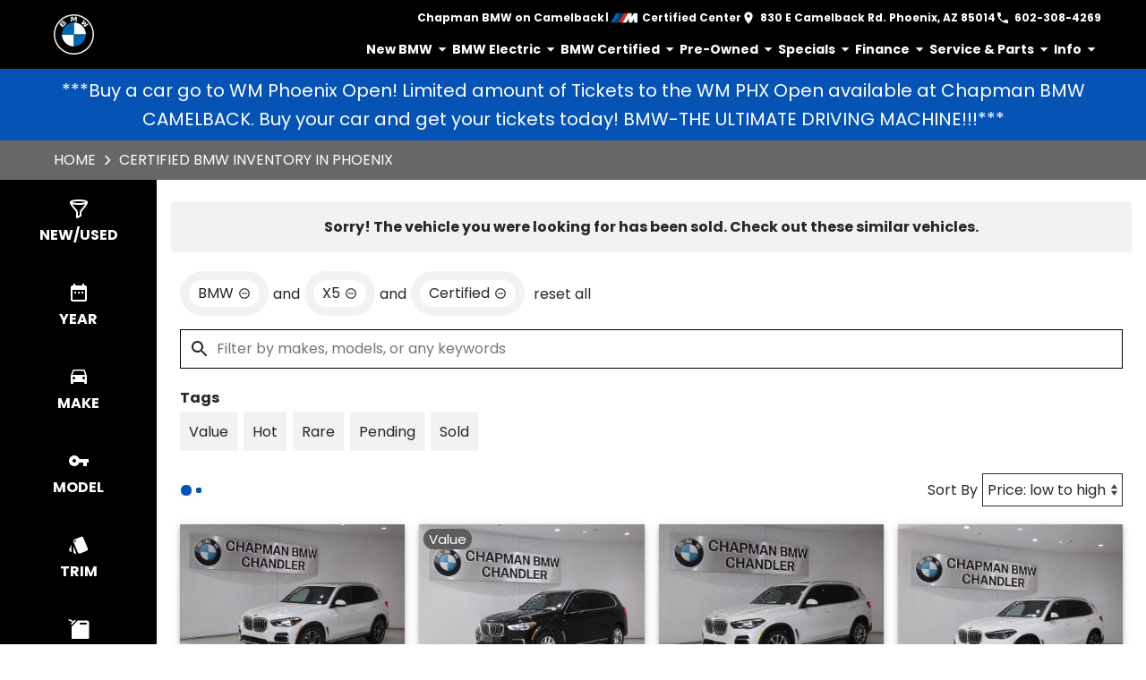

--- FILE ---
content_type: text/html
request_url: https://www.chapmanbmwoncamelback.com/search/cpo?make=BMW&model=X5&vehicle_not_found=true
body_size: 94
content:
<!DOCTYPE html><html><head><meta http-equiv="refresh" content="0; url=/search/cpo?make=BMW&model=X5&vehicle_not_found=true&type=cpo"></head></html>

--- FILE ---
content_type: text/css; charset=utf-8
request_url: https://www.chapmanbmwoncamelback.com/_nuxt/default.BxmbzaGM.css
body_size: 2984
content:
.bmw-logo[data-v-1cd32d31]{align-items:center;display:flex;gap:.5rem;padding:10px 10px 10px 20px}.bmw-logo.mobile[data-v-1cd32d31]{display:none}.bmw-logo .bmw-logo-icon[data-v-1cd32d31]{--base-icon-size:45px;--base-icon-stroke:1px}.bmw-logo .dealer-name[data-v-1cd32d31]{align-items:center;color:var(--color-font-light);cursor:pointer;display:none;font-size:12px;justify-content:flex-end;margin:0}@media screen and (max-width:515px){.bmw-logo[data-v-1cd32d31]{border-bottom:1px solid #f2f2f2;border-top:1px solid #f2f2f2;font-weight:var(--font-weight-bold);justify-content:center;padding:10px 0;width:100%}.bmw-logo.mobile[data-v-1cd32d31]{display:flex}.bmw-logo .bmw-logo-icon[data-v-1cd32d31]{--base-icon-size:36px}.bmw-logo .dealer-name[data-v-1cd32d31]{display:block}}.hamburger[data-v-05d5eb98]{align-items:center;background:none;border:none;color:var(--color-header-text);cursor:pointer;display:none;justify-content:center;transition:var(--transition-base);width:48px}.hamburger[data-v-05d5eb98]:focus,.hamburger[data-v-05d5eb98]:hover{background-color:var(--color-accent);color:var(--color-text-on-accent)}.hamburger .base-icon[data-v-05d5eb98]{--base-icon-size:1.5rem;--base-icon-stroke:none}.spin-fade-enter-active[data-v-05d5eb98],.spin-fade-leave-active[data-v-05d5eb98]{transition:var(--transition-base)}.spin-fade-enter-from[data-v-05d5eb98]{opacity:0;transform:rotate(-180deg)}.spin-fade-leave-to[data-v-05d5eb98]{opacity:0;transform:rotate(180deg)}.address-bar[data-v-60c27401]{align-items:center;background-color:var(--color-header-address-bar-bg);color:var(--color-header-text);display:flex;font-weight:var(--font-weight-bold);gap:15px;height:var(--size-mobile-address-bar-height);justify-content:flex-end;padding-top:7px;-webkit-user-select:none;-moz-user-select:none;user-select:none}.address-bar .dealer-name[data-v-60c27401]{font-size:12px}.address-bar .dealer-name .dealer-name-link[data-v-60c27401]{color:var(--color-header-text)}.address-bar .divider[data-v-60c27401]{color:var(--color-font-light);font-size:11px;padding:.1rem .1rem .2rem}.address-bar .address-item[data-v-60c27401]{align-items:center;display:flex;font-size:12px;height:100%;justify-content:center}.address-bar .address-item .address-item-link[data-v-60c27401]{align-items:center;color:var(--color-header-text);display:flex;justify-content:center}.address-bar .address-item .address-item-link[data-v-60c27401]:focus,.address-bar .address-item .address-item-link[data-v-60c27401]:hover{color:var(--color-header-address-bar-hover)}.address-bar .address-item .address-item-icon[data-v-60c27401]{--base-icon-stroke:none;margin-right:5px}.address-bar .hamburger[data-v-60c27401]{flex-shrink:0}@media screen and (max-width:1200px){.address-bar[data-v-60c27401]{height:100%;padding-top:0}.address-bar .hamburger[data-v-60c27401]{display:flex;height:100%;width:54px}}@media screen and (max-width:930px){.address-bar[data-v-60c27401]{gap:0}.address-bar .divider[data-v-60c27401]{margin:0 15px}.address-bar .address-item[data-v-60c27401]{margin-right:5px}.address-bar .address-item .address-item-link[data-v-60c27401]{padding:5px 0 5px 15px}.address-bar .address-item .address-item-icon[data-v-60c27401]{margin:0}.address-bar .address-item span[data-v-60c27401]{display:none}}@media screen and (max-width:515px){.address-bar .dealer-name[data-v-60c27401],.address-bar .divider[data-v-60c27401],.address-bar .hide-mobile[data-v-60c27401]{display:none}.address-bar .address-item[data-v-60c27401]{margin-right:15px}.address-bar .hamburger[data-v-60c27401]{margin-left:auto}}.nav-link[data-v-5aa7af19]{align-items:center;background-color:transparent;border-bottom:5px solid;border-color:transparent;color:var(--color-font-light);display:flex;font-family:var(--font-family);font-size:1rem;height:44px;justify-content:center;padding:0 15px;text-align:center}button.nav-link[data-v-5aa7af19]{border-width:0 0 5px;padding-right:0}.nav-link .arrow-icon-wrap[data-v-5aa7af19]{align-items:center;display:flex;justify-content:center;transition:var(--transition-base);width:22px}.nav-link .arrow-icon-wrap .arrow-icon[data-v-5aa7af19]{--base-icon-size:18px}.nav-link[data-v-5aa7af19]:focus,.nav-link[data-v-5aa7af19]:hover{border-bottom:5px solid var(--color-nav-link-border-bottom,var(--color-accent))}.chevron-icon[data-v-5aa7af19]{--base-icon-size:22px;--base-icon-stroke-width:3}.base-icon.mobile-only[data-v-5aa7af19]{display:none}.base-icon.desktop-only[data-v-5aa7af19]{display:block}@media screen and (max-width:940px){.nav-link[data-v-5aa7af19]{background-color:var(--color-light-gray);border:none;color:var(--color-font-dark);cursor:pointer;flex:auto;height:auto;margin:10px;padding:15px;text-align:center;transition:var(--transition-base)}.nav-link[data-v-5aa7af19]:focus,.nav-link[data-v-5aa7af19]:hover{background-color:var(--color-accent);border-bottom:none;color:var(--color-text-on-accent)}.base-icon.mobile-only[data-v-5aa7af19]{display:block}.base-icon.desktop-only[data-v-5aa7af19]{display:none}}.body-image-link[data-v-e31123fd]{flex-direction:column}.body-image[data-v-e31123fd]{display:block;max-width:100px;width:100%}.nav-sub-menu[data-v-8f3370d3]{background-color:#fff;box-shadow:0 3px 5px #00000040;left:0;opacity:0;position:absolute;right:0;top:100%;transform:translate(-100%);transition:var(--transition-base);z-index:14}.nav-sub-menu.open[data-v-8f3370d3]{opacity:1;transform:translate(0)}.nav-sub-menu .center-content[data-v-8f3370d3]{display:flex;flex-wrap:wrap;padding:20px 2rem}.nav-sub-menu .mobile-controls[data-v-8f3370d3]{align-items:center;display:none;padding:0 10px 20px;width:100%}.nav-sub-menu .mobile-controls .menu-back[data-v-8f3370d3]{align-items:center;background-color:var(--color-light-gray);border:none;border-radius:50%;cursor:pointer;display:flex;height:48px;justify-content:center;margin-right:10px;transition:var(--transition-base);width:48px}.nav-sub-menu .mobile-controls .menu-back[data-v-8f3370d3]:focus,.nav-sub-menu .mobile-controls .menu-back[data-v-8f3370d3]:hover{background-color:var(--color-dark-gray);color:#fff}.nav-sub-menu .mobile-controls .menu-title[data-v-8f3370d3]{font-size:24px}.nav-sub-menu[data-v-8f3370d3] a{align-items:center;background-color:var(--color-light-gray);display:flex;flex:auto;justify-content:center;margin:10px;padding:15px;text-align:center}.nav-sub-menu[data-v-8f3370d3] a:focus,.nav-sub-menu[data-v-8f3370d3] a:hover{background-color:var(--color-accent);color:var(--color-text-on-accent)}.chevron-icon[data-v-8f3370d3]{--base-icon-size:22px;--base-icon-stroke-width:3}.nav-top-level[data-v-05d8171d]{display:flex;flex:none}.nav-top-level[data-v-05d8171d]:has(.open) .arrow-icon-wrap{color:var(--color-accent);transform:rotate(-90deg)}.nav-top-level .nav-link[data-v-05d8171d]{border:none;font-size:14px;font-weight:var(--font-weight-bold);padding:0}.nav-top-level .nav-link[data-v-05d8171d]:focus .arrow-icon-wrap,.nav-top-level .nav-link[data-v-05d8171d]:hover .arrow-icon-wrap{color:var(--color-accent)}.nav-top-level .nav-sub-menu[data-v-05d8171d] a{border:1px solid var(--color-light-gray);font-weight:var(--font-weight-normal)}.nav-top-level .nav-sub-menu[data-v-05d8171d] a:focus,.nav-top-level .nav-sub-menu[data-v-05d8171d] a:hover{background-color:transparent;border-color:var(--color-accent);color:var(--color-accent)}@media screen and (max-width:1200px){.nav-sub-menu[data-v-05d8171d]{top:0;right:0;bottom:0;left:0;overflow-y:auto;position:fixed}.nav-sub-menu.open[data-v-05d8171d]{opacity:1;transform:translate(0)}.nav-sub-menu[data-v-05d8171d] .mobile-controls{display:flex}.nav-top-level .nav-link[data-v-05d8171d]{background-color:var(--color-light-gray);border:1px solid var(--color-light-gray);color:var(--color-font-dark);cursor:pointer;flex:auto;font-size:1rem;font-weight:var(--font-weight-normal);height:auto;line-height:1.375;margin:10px;padding:15px;text-align:center;transition:var(--transition-base)}.nav-top-level .nav-link[data-v-05d8171d]:focus,.nav-top-level .nav-link[data-v-05d8171d]:hover{background-color:transparent;border-color:var(--color-accent);color:var(--color-accent)}.nav-top-level .nav-link[data-v-05d8171d] .arrow-icon-wrap .base-icon.mobile-only{display:block}.nav-top-level .nav-link[data-v-05d8171d] .arrow-icon-wrap .base-icon.desktop-only,.nav-top-level.sub-open .nav-link[data-v-05d8171d]{display:none}}.nav-bar[data-v-b409fabf]{background-color:var(--color-header-nav-bar-bg)}nav[data-v-b409fabf]{align-items:center;display:flex;gap:30px;justify-content:flex-end}@media screen and (max-width:1200px){.nav-bar[data-v-b409fabf]{height:0}.nav-bar nav[data-v-b409fabf]{align-items:stretch;background-color:#fff;flex-direction:column;gap:unset;inset:var(--size-mobile-nav-height) 0 0 0;justify-content:flex-start;opacity:0;overflow-y:auto;padding:20px;position:fixed;transform:translate(-100%);transition:var(--transition-base);z-index:999}.nav-bar nav.open[data-v-b409fabf]{opacity:1;transform:translate(0)}}header[data-v-d24d438f]{background-color:var(--color-dark-gray);position:relative;z-index:20}header .center-content[data-v-d24d438f]{display:flex;flex-wrap:wrap}header .center-content .logo-container[data-v-d24d438f]{align-items:center;display:flex;justify-content:center}header .center-content .header-content[data-v-d24d438f]{flex:auto;padding-right:10px}@media screen and (max-width:1200px){header .center-content .header-content[data-v-d24d438f]{padding-right:0}}@media screen and (max-width:515px){header[data-v-d24d438f]{--size-mobile-nav-height:48px}header .center-content[data-v-d24d438f]{align-items:center;flex-direction:column}header .center-content .logo-container[data-v-d24d438f]{display:none}header .center-content .header-content[data-v-d24d438f]{height:48px;width:100%}}@media print{[data-v-d24d438f]{display:none}}.specials-banner[data-v-662853e1]{background-color:var(--color-accent);color:var(--color-text-on-accent);font-size:clamp(1rem,3vw,1.25rem);position:relative;text-align:center;text-wrap-style:balance;z-index:13}.specials-banner p[data-v-662853e1]{margin:0}.specials-banner a[data-v-662853e1],.specials-banner p[data-v-662853e1]{display:block;height:100%;padding:.5rem 1rem}.specials-banner a[data-v-662853e1]{color:var(--color-text-on-accent)}.specials-banner a p[data-v-662853e1]{padding:0}.store-open-status-bar[data-v-f82ea950]{--section-background-accent:var(--color-accent);align-items:center;color:var(--color-text-on-accent);-moz-column-gap:1rem;column-gap:1rem;display:flex;font-size:clamp(1rem,3vw,1.25rem);justify-content:center;padding:.5rem}@media screen and (max-width:500px){.store-open-status-bar[data-v-f82ea950]{font-size:1rem;padding:.25rem}}@media screen and (max-width:460px){.store-open-status-bar[data-v-f82ea950]{flex-wrap:wrap}.store-open-status-bar .open-status[data-v-f82ea950]{display:none}}.footer-form-wrap[data-v-fc1a35d4]{--color-error:var(--color-footer-form-error);background-color:var(--color-footer-form-bg);color:var(--color-footer-form-text)}.footer-form-wrap .center-content[data-v-fc1a35d4]{padding:35px 2.5rem 40px}.footer-form-wrap .heading-text[data-v-fc1a35d4] .main{color:var(--color-footer-form-header)}.footer-form-wrap .heading-text[data-v-fc1a35d4] .flavor{color:var(--color-footer-form-flavor)}.footer-form-header-wrap[data-v-fc1a35d4]{display:flex}.footer-form-header-wrap.center-header[data-v-fc1a35d4]{justify-content:center}.footer-form-header-wrap .heading-text[data-v-fc1a35d4]{width:unset}.footer-form[data-v-fc1a35d4]{align-items:center;display:flex;flex-wrap:wrap;justify-content:space-between;width:100%}.footer-form .footer-field[data-v-fc1a35d4]{--field-wrap-label-height:30px;--field-wrap-error-height:30px;display:flex;flex-direction:column;margin-bottom:0;position:relative;width:19%}.footer-form .footer-field.field-wrap[data-v-fc1a35d4] .content .required{color:var(--color-footer-form-required)}.footer-form .footer-field.field-wrap[data-v-fc1a35d4] .content .required.valid{color:var(--color-field-wrap-valid)}.footer-form .footer-field.field-wrap[data-v-fc1a35d4] .content .required.touched:not(.valid){color:var(--color-footer-form-error)}.footer-form .input-textarea[data-v-fc1a35d4] textarea,.footer-form .base-button[data-v-fc1a35d4]{height:44px}.loading-spinner[data-v-fc1a35d4]{align-self:center;padding:20px 0}.chevron-icon[data-v-fc1a35d4]{--base-icon-size:26px;--base-icon-stroke-width:3}@media screen and (max-width:1080px){.footer-form[data-v-fc1a35d4]{row-gap:10px}.footer-form .footer-field[data-v-fc1a35d4]{width:24%}.footer-form .submit-wrap[data-v-fc1a35d4]{margin:0 auto;max-width:250px;width:100%}.footer-form .base-button[data-v-fc1a35d4]{height:56px;margin-top:1rem}}@media screen and (max-width:850px){.footer-form .footer-field[data-v-fc1a35d4]{width:49%}.footer-form .submit-wrap[data-v-fc1a35d4]{width:100%}}@media screen and (max-width:580px){.footer-form .footer-field[data-v-fc1a35d4]{width:100%}.footer-form .base-button[data-v-fc1a35d4]{margin-top:0}}@media print{[data-v-fc1a35d4]{display:none}}footer[data-v-8f574037]{background-color:var(--color-footer-bg,#000);color:var(--color-font-light)}.footer-sections[data-v-8f574037]{-moz-column-gap:1rem;column-gap:1rem;display:grid;grid-template-columns:repeat(4,1fr);line-height:1.4;margin:0 auto;max-width:1800px;padding:clamp(2rem,4vw,3rem) clamp(1rem,4vw,3rem)}.footer-sections section[data-v-8f574037]{margin-bottom:30px}.footer-sections section.mixed-section[data-v-8f574037]{display:flex;flex-direction:column}.footer-sections a[data-v-8f574037]{color:var(--color-font-light);display:block;line-height:1.4;padding:.25rem;width:-moz-fit-content;width:fit-content}.footer-sections a[data-v-8f574037]:focus,.footer-sections a[data-v-8f574037]:hover{background-color:var(--color-footer-hover-bg);color:var(--color-footer-hover-text)}.footer-sections h3[data-v-8f574037]{margin-bottom:10px;text-transform:uppercase}.footer-sections h3.theme--vw[data-v-8f574037]{font-family:var(--font-family-vw-head-regular)}.footer-sections .phone[data-v-8f574037]{padding-top:10px}.footer-sections .phone .department-number[data-v-8f574037]{align-items:center;display:flex}.footer-sections .phone .tel-link[data-v-8f574037]{padding-left:5px}.footer-sections .members[data-v-8f574037],.footer-sections .social[data-v-8f574037]{padding-top:20px}.footer-sections .social h3[data-v-8f574037]{margin-bottom:15px}.footer-sections .social .social-link[data-v-8f574037]{fill:var(--color-font-light);display:inline-block;margin-right:.25rem;width:-moz-fit-content;width:fit-content}.footer-sections .social .social-link .social-icon[data-v-8f574037]{--base-icon-size:25px;--base-icon-stroke:none}.footer-sections .social .social-link[data-v-8f574037]:focus,.footer-sections .social .social-link[data-v-8f574037]:hover{fill:var(--color-accent)}.footer-sections .bbb-logo[data-v-8f574037]{height:auto;margin:1.5rem 0 0;max-width:150px;width:100%}.footer-sections .hours[data-v-8f574037]:not(:first-child){padding-top:20px}.footer-sections .hours .override[data-v-8f574037]{color:var(--color-error-on-dark-bg)}.footer-sections .hours .override.bmw[data-v-8f574037]{color:var(--color-accent-light)}.footer-sections .text-box[data-v-8f574037]{padding-left:.25rem}details summary[data-v-8f574037]{cursor:context-menu;display:block;font-size:1.17em;font-weight:var(--font-weight-bold);line-height:1;list-style:none;margin-bottom:10px;pointer-events:none;text-transform:uppercase}details summary.theme--vw[data-v-8f574037]{font-family:var(--font-family-vw-head-regular)}details summary[data-v-8f574037]::-webkit-details-marker{display:none}.disclaimer[data-v-8f574037]{color:var(--color-footer-disclaimer-text);line-height:1.4;margin:1rem 1rem 5rem}.disclaimer[data-v-8f574037] *{margin-top:10px}@media screen and (max-width:1200px){.footer-sections[data-v-8f574037]{grid-template-columns:repeat(2,1fr)}}@media screen and (max-width:780px){.department-number[data-v-8f574037],details a[data-v-8f574037]{padding:.5rem 0}}@media screen and (max-width:700px){.footer-sections[data-v-8f574037]{grid-template-columns:1fr}.footer-sections section[data-v-8f574037]{text-align:center}.footer-sections a[data-v-8f574037]{margin:auto}.footer-sections .members[data-v-8f574037]{margin-bottom:30px;order:-1;padding-top:0}.footer-sections .department-number[data-v-8f574037]{flex-direction:column;font-weight:var(--font-weight-bold)}.footer-sections .tel-link[data-v-8f574037]{display:block;font-weight:var(--font-weight-normal);padding-left:0}.footer-sections .bbb-logo[data-v-8f574037]{margin:1.5rem auto 0}.footer-sections .text-box[data-v-8f574037]{padding-left:0}details>summary[data-v-8f574037]{padding-left:0;pointer-events:auto}details>summary[data-v-8f574037]:after{border-bottom:5px solid var(--color-font-light);border-left:5px solid var(--color-font-light);content:"";display:inline-block;height:10px;margin-left:1rem;transform:rotate(-45deg) translate(5px);transition:var(--transition-fast);width:10px}details[open]>summary[data-v-8f574037]:after{transform:rotate(-135deg) translateY(0)}}@media print{[data-v-8f574037]{display:none}}.back-to-top[data-v-1240986d]{align-items:center;background-color:var(--color-accent);border:none;bottom:1rem;box-shadow:2px 2px 7px #00000080;color:var(--color-text-on-accent);cursor:pointer;display:flex;font-family:var(--font-family);font-size:1rem;font-weight:var(--font-weight-bold);justify-content:center;left:1rem;line-height:44px;padding:0 10px 0 15px;position:fixed;text-transform:uppercase;transform:translateY(75px);transition:var(--transition-base);-webkit-user-select:none;-moz-user-select:none;user-select:none;z-index:400}.back-to-top span[data-v-1240986d]{margin-right:5px}.back-to-top.show[data-v-1240986d]{transform:translateY(0)}.back-to-top .arrow-up[data-v-1240986d]{--base-icon-size:1.5rem;--base-icon-stroke-width:3}.back-to-top:focus .arrow-up[data-v-1240986d],.back-to-top:hover .arrow-up[data-v-1240986d]{animation-direction:alternate;animation-duration:.35s;animation-iteration-count:infinite;animation-name:bounce-1240986d;animation-timing-function:ease-in}.back-to-top[data-v-1240986d]:focus{border:2px solid var(--color-font-light)}.back-to-top.theme--bmw[data-v-1240986d]{text-transform:capitalize}@keyframes bounce-1240986d{0%{transform:translateY(0)}to{transform:translateY(-3px)}}@media print{.back-to-top[data-v-1240986d]{display:none}}.cookie-notice[data-v-ca384e7a]{background-color:#454545;bottom:0;color:var(--color-font-light);left:0;padding:1rem;position:fixed;right:0;z-index:10000}.cookie-notice .center-constraint[data-v-ca384e7a]{align-items:center;display:flex;justify-content:space-between;margin:0 auto;max-width:1500px;width:100%}.cookie-notice p[data-v-ca384e7a]{margin:0}.cookie-notice .link[data-v-ca384e7a]{color:var(--color-font-light)}.cookie-notice .base-button[data-v-ca384e7a]{margin-left:2rem}.slide-enter-active[data-v-ca384e7a]{transition:all .8s ease}.slide-leave-active[data-v-ca384e7a]{transition:all .3s ease}.slide-enter-from[data-v-ca384e7a],.slide-leave-to[data-v-ca384e7a]{opacity:0;transform:translateY(100%)}@media screen and (max-width:650px){.cookie-notice .center-constraint[data-v-ca384e7a]{align-items:stretch;flex-direction:column;text-align:center}.cookie-notice .base-button[data-v-ca384e7a]{margin:1rem 0 0}}@media print{.cookie-notice[data-v-ca384e7a]{display:none}}


--- FILE ---
content_type: text/javascript; charset=utf-8
request_url: https://www.chapmanbmwoncamelback.com/_nuxt/DzIRFQI5.js
body_size: 628
content:
import{d,o as a,k as r,h as m,f as _,j as e,t as p,g as u,e as f,J as h,i as v,T as B,B as C,p as k}from"./H4RH4FK4.js";import{C as b}from"./DnZMq-2-.js";const x={class:"modal"},y={class:"modal-header"},g={class:"title"},N={class:"content"},V=d({__name:"CagModal",props:{isOpen:{type:Boolean},title:{}},emits:["close-modal"],setup(n,{emit:l}){const o=n,c=l;return(t,s)=>{const i=C;return a(),r(B,{name:"modal"},{default:m(()=>[o.isOpen?(a(),_("div",{key:o.title,class:"modal-container"},[e("div",x,[e("div",y,[e("h3",g,p(t.title),1),e("button",{class:"button--close","aria-label":"close modal",type:"button",onClick:s[0]||(s[0]=$=>c("close-modal"))},[u(i,{"icon-html":f(b),class:"close-icon"},null,8,["icon-html"])])]),e("div",N,[h(t.$slots,"default",{},void 0,!0)])])])):v("",!0)]),_:3})}}}),S=k(V,[["__scopeId","data-v-ede9f09f"]]);export{S as _};


--- FILE ---
content_type: text/javascript; charset=utf-8
request_url: https://www.chapmanbmwoncamelback.com/_nuxt/DiNkWhJ6.js
body_size: 724
content:
import{_ as h}from"./wpRUUUtc.js";import{_ as g}from"./w0XntQFH.js";import{d as B,o as e,f as t,g as C,h as i,q as x,F as l,v as p,k as y,p as F}from"./H4RH4FK4.js";const v=["innerHTML"],A=B({__name:"FaqDrawers",props:{drawers:{},hideAfter:{type:Boolean,default:!1},startOpen:{type:Boolean},trackClick:{type:Boolean}},emits:["click"],setup(_,{emit:d}){const a=_,m=d;return(r,s)=>{const u=h,f=g;return e(),t("div",null,[C(u,{class:"section-heading",tag:"h3",centered:"","hide-after":a.hideAfter},{default:i(()=>s[0]||(s[0]=[x(" FAQs ")])),_:1},8,["hide-after"]),(e(!0),t(l,null,p(a.drawers,(n,c)=>(e(),y(f,{key:c,heading:n.heading,"start-open":r.startOpen&&c===0,onClick:o=>r.trackClick?m("click",{heading:n.heading,open:o}):null},{default:i(()=>[(e(!0),t(l,null,p(n.content,(o,k)=>(e(),t("p",{key:k,innerHTML:o},null,8,v))),128))]),_:2},1032,["heading","start-open","onClick"]))),128))])}}}),q=F(A,[["__scopeId","data-v-17fc19b7"]]);export{q as default};


--- FILE ---
content_type: text/javascript; charset=utf-8
request_url: https://www.chapmanbmwoncamelback.com/_nuxt/U7WYdd5i.js
body_size: 59
content:
import{bg as i,a_ as n}from"./H4RH4FK4.js";/*!
 * pinia v2.3.1
 * (c) 2025 Eduardo San Martin Morote
 * @license MIT
 */let a;const p=()=>i()&&n(o)||a,o=Symbol();var c;(function(t){t.direct="direct",t.patchObject="patch object",t.patchFunction="patch function"})(c||(c={}));export{p as g};


--- FILE ---
content_type: text/javascript; charset=utf-8
request_url: https://www.chapmanbmwoncamelback.com/_nuxt/ltSAPFyb.js
body_size: 2434
content:
import{aG as ge,b0 as Ce,x as Se,b9 as H,r as l,c as t,y as Oe,S as ke,bb as xe}from"./H4RH4FK4.js";import{u as Ve}from"./BwJTMK4Q.js";import{u as De}from"./DUEtXj2U.js";import{c as Le,a as S}from"./SdO0l5vC.js";import{c as Me}from"./BsvJ4A9r.js";const We=ge("chapman-connect",()=>{try{Ce()||(console.error("Pinia is not active!"),console.trace("Attempted to create store: chapman-connect"))}catch(e){console.error("getActivePinia failed: chapman-connect",e)}const{$publicApi:P}=Se(),ue=H("kbbStore","chapman-connect.ts",()=>Ve()),re=H("appConfig","chapman-connect.ts",()=>Oe()),oe=H("customerData","chapman-connect.ts",()=>ke()),s=l({new:"initial",used:"initial",cpo:"initial",tax:"initial"}),c=l({new:{rates:{},defaults:{term:null,creditTier:null,downPaymentType:null,downPayment:null},customer:{term:null,creditTier:null}},used:{rates:{},defaults:{term:null,creditTier:null,downPaymentType:null,downPayment:null},customer:{term:null,creditTier:null}},cpo:{rates:{},defaults:{term:null,creditTier:null,downPaymentType:null,downPayment:null},customer:{term:null,creditTier:null}},downPayment:null,customApr:0,customTerm:0}),f=l([]),p=l({new:[],used:[],cpo:[]}),O=l(0),se=l([{label:"Finance",value:"finance"},{label:"Lease",value:"lease"}]),k=l("finance"),y=l(!1),ce=l([{label:"10,000",value:1e4},{label:"12,000",value:12e3},{label:"15,000",value:15e3},{label:"16,000",value:16e3},{label:"17,000",value:17e3},{label:"18,000",value:18e3},{label:"19,000",value:19e3},{label:"20,000",value:2e4}]),ie=l(15e3),q=l(660),ve=l(2e3),B=l([]),u=l(null),de=l([{label:"VIN",value:"vin"},{label:"Model",value:"ymm"}]),me=l("vin"),b=l(0),U=l(""),h=l(null),x=l(""),V=l(0),n=l("new"),A=l(null),w=l(null),E=l(null),i=De({}),D=l(!1),W=t(()=>{if(v.value&&u.value&&u.value.payment&&u.value.payment.totalOfPayments)return u.value.payment.totalOfPayments;let e=i.finalPriceValue.value;return e+=z.value,e-=b.value,e-=N.value,e+=ne.value,e+=Q.value,e+=le.value,e}),fe=t(()=>v.value&&u.value&&u.value.payment&&u.value.payment.paymentAmount?Math.round(u.value.payment.paymentAmount):Le(W.value,M.value,C.value)),r=t(()=>c.value[n.value]),X=t(()=>G.value[g.value]??[]),pe=t(()=>{const e=new Set;for(const a of Object.keys(c.value.new.rates))e.add(parseInt(a));for(const a of Object.keys(c.value.used.rates))e.add(parseInt(a));for(const a of Object.keys(c.value.cpo.rates))e.add(parseInt(a));return Array.from(e)}),L=t(()=>{var e,a;return(a=(e=r.value.rates)==null?void 0:e[C.value])==null?void 0:a[g.value]}),M=t(()=>y.value?c.value.customApr:L.value??0),G=t(()=>{var o;const e=Object.entries(c.value[n.value].rates),a={};for(const[m,T]of e)for(const[j,Ee]of Object.entries(T))Ee&&(j in a?(o=a[j])==null||o.push(parseInt(m)):a[j]=[parseInt(m)]);return a}),d=t(()=>{const e=Object.values(c.value[n.value].rates),a=new Set;for(const o of e)for(const[m,T]of Object.entries(o)){if(!T)break;a.add(m)}return Array.from(a).sort()}),I=t(()=>{var e;return d.value.length===0?"":(e=r.value.defaults)!=null&&e.creditTier&&d.value.includes(r.value.defaults.creditTier)?r.value.defaults.creditTier:d.value[d.value.length-1]}),_=t(()=>{var a;const e=G.value[I.value];return e?(a=r.value.defaults)!=null&&a.term&&e.includes(r.value.defaults.term)?r.value.defaults.term:e[e.length-1]:0}),K=t(()=>{var e,a;if((e=r.value.defaults)!=null&&e.downPayment&&r.value.defaults.downPaymentType==="fixed")return i.finalPriceValue.value<r.value.defaults.downPayment?i.finalPriceValue.value:r.value.defaults.downPayment;if((a=r.value.defaults)!=null&&a.downPayment&&r.value.defaults.downPaymentType==="percentage"){const o=i.finalPriceValue.value*r.value.defaults.downPayment;return Math.floor(o/100)*100}else return i.finalPriceValue.value<1e4?0:2e3}),Y=t(()=>{const e=Math.floor((i.finalPriceValue.value-1e3-b.value)/100)*100;return e>=0?e:0}),g=t(()=>{const e=r.value.customer.creditTier;return e&&d.value.includes(e)?e:I.value}),C=t(()=>{if(y.value)return c.value.customTerm;const e=r.value.customer.term;return e&&X.value.includes(e)?e:_.value}),N=t(()=>Math.min(Y.value,c.value.downPayment??K.value)),$=t(()=>f.value.filter(e=>!(e.isTruck&&!D.value))),R=t(()=>$.value.filter(e=>e.selected)),z=t(()=>R.value.reduce((e,a)=>e+a.price,0)),J=t(()=>R.value.reduce((e,a)=>a.isTaxable?e+a.price:e,0)),F=t(()=>p.value[n.value]),Q=t(()=>F.value.reduce((e,a)=>e+S(i.finalPriceValue.value,a),0)),Z=t(()=>p.value[n.value].filter(e=>e.categoryCodes.includes("DMV"))),ye=t(()=>Z.value.reduce((e,a)=>e+S(i.finalPriceValue.value,a),0)),ee=t(()=>p.value[n.value].filter(e=>!e.categoryCodes.includes("DMV"))),he=t(()=>ee.value.reduce((e,a)=>e+S(i.finalPriceValue.value,a),0)),ae=t(()=>F.value.reduce((e,a)=>a.isTaxable?e+S(i.finalPriceValue.value,a):e,0)),te=t(()=>{let e=i.finalPriceValue.value;e+=J.value,e+=ae.value,e-=b.value;const a=Math.floor(e);return a<0?0:a}),le=t(()=>{var a;const e=(a=u.value)==null?void 0:a.taxSummary;if(e&&e.totalTax)return Math.floor(e.totalTax);{const o=O.value||.086;return Math.floor(te.value*o)}}),v=t(()=>k.value==="lease"&&!!u.value&&!!Object.keys(u.value).length),Te=t(()=>v.value?q.value.toString():g.value),Pe=t(()=>v.value&&u.value?u.value.dueInAdvance.outOfPocket??0:N.value),be=t(()=>v.value&&u.value&&u.value.rate.apr?Number((u.value.rate.apr/100).toPrecision(4)):M.value),Ae=t(()=>v.value&&u.value?u.value.payment.term??0:C.value),we=t(()=>s.value[n.value]==="initial"||s.value[n.value]==="loading"),ne=t(()=>Math.floor(ue.payoff.amount??0));return{status:s,aprDetails:c,enhancements:f,fees:p,taxRate:O,financingChoices:se,financingChoice:k,useCustomRate:y,mileageOptions:ce,mileage:ie,leaseCreditScore:q,leaseDownPayment:ve,taxLocations:B,leaseSelectedOption:u,findVehicleChoices:de,findVehicleChoice:me,tradeInValue:b,currentLeadArkona:U,vehicle:h,vehicleVin:x,vehicleMileage:V,vehicleType:n,vehicleYear:A,vehicleMake:w,vehicleModel:E,vehiclePricing:i,loanAmount:W,monthlyPayment:fe,currentAprDetails:r,termLengths:X,allTermLengths:pe,foundAprRate:L,apr:M,scoreToTermMap:G,creditScores:d,startingCreditScore:I,startingTerm:_,startingDownPayment:K,maxDownPayment:Y,currentCreditScore:g,currentTermLength:C,currentDownPayment:N,filteredEnhancements:$,selectedEnhancements:R,totalEnhancements:z,totalTaxableEnhancements:J,currentFees:F,totalFees:Q,dmvFees:Z,totalDmvFees:ye,otherFees:ee,totalOtherFees:he,totalTaxableFees:ae,taxBasis:te,totalTaxes:le,hasLeaseSelectedOption:v,combinedCreditScore:Te,combinedDownPayment:Pe,combinedApr:be,combinedTermLength:Ae,chapmanConnectLoading:we,payoffAmount:ne,TOGGLE_ENHANCEMENT:e=>{const a=f.value.find(o=>o.id===e.id);a&&(!a.selected&&h.value&&xe({hasCustomerData:oe.hasCustomerData,financingChoice:k.value,addOnName:a.friendlyName,addOnType:a.enhancementType==="fni"?"FI":"Accessories",car:h.value}),a.selected=!a.selected)},TOGGLE_CUSTOM_RATE:()=>{y.value=!y.value},SET_VEHICLE:(e,a)=>{h.value=e,x.value=e.vin,V.value=e.mileage,e.type==="N"?n.value="new":e.certified?n.value="cpo":n.value="used",A.value=e.year,w.value=e.make,E.value=e.model,D.value=e.isTruck,i.updateValues(a),f.value=e.enhancements.map(o=>({...o,selected:o.isSelectedByDefault}))},RESET_VEHICLE:()=>{h.value=null,x.value="",V.value=0,n.value="new",A.value=null,w.value=null,E.value=null,D.value=!1,i.updateValues(),f.value=[]},GET_DATA:async e=>{try{const a=Me(e.uniqueArkona,e.type,re.arkonas);s.value[n.value]="loading";const[o,m,T]=await Promise.all([P("/chapman-connect/rates-with-defaults/{arkona}/{vehicleType}/v2",{path:{arkona:a,vehicleType:n.value},query:{year:A.value??void 0,make:w.value??void 0,model:E.value??void 0}}),P("/chapman-connect/fees/tekion/{arkona}/{vehicleType}",{path:{arkona:e.uniqueArkona,vehicleType:n.value}}),P("/chapman-connect/taxes/{arkona}",{path:{arkona:a}})]);c.value[n.value].rates=o.rates,c.value[n.value].defaults=o.defaults,p.value[n.value]=m,O.value=T,s.value.new!=="loaded"&&s.value.used!=="loaded"&&s.value.cpo!=="loaded"&&(c.value.customTerm=_.value,c.value.customApr=L.value??0),U.value=a,s.value[n.value]="loaded"}catch(a){console.error(a),s.value[n.value]="error"}},GET_TAX_LOCATIONS:async e=>{if(!(s.value.tax==="loading"||s.value.tax==="loaded"))try{s.value.tax="loading",B.value=await P("/payment-calculator/tax-locations/{postalCode}",{path:{postalCode:e}}),s.value.tax="loaded"}catch(a){console.error(a),s.value.tax="error"}}}});export{We as u};


--- FILE ---
content_type: text/javascript; charset=utf-8
request_url: https://www.chapmanbmwoncamelback.com/_nuxt/4rU4lgA3.js
body_size: 1852
content:
import{t as H,n as z,a as S,b as Y,i as G,c as K,d as Q,e as U,w as Z,f as ee,u as te}from"./C1rBAjaz.js";import{c as C,aJ as m,a3 as k,a2 as ne,M as j,O as oe,e as le,D as se}from"./H4RH4FK4.js";const R=U?window:void 0;function y(n){var c;const i=m(n);return(c=i==null?void 0:i.$el)!=null?c:i}function L(...n){const c=[],i=()=>{c.forEach(s=>s()),c.length=0},d=(s,l,r,a)=>(s.addEventListener(l,r,a),()=>s.removeEventListener(l,r,a)),w=C(()=>{const s=H(m(n[0])).filter(l=>l!=null);return s.every(l=>typeof l!="string")?s:void 0}),T=Z(()=>{var s,l;return[(l=(s=w.value)==null?void 0:s.map(r=>y(r)))!=null?l:[R].filter(r=>r!=null),H(m(w.value?n[1]:n[0])),H(le(w.value?n[2]:n[1])),m(w.value?n[3]:n[2])]},([s,l,r,a])=>{if(i(),!(s!=null&&s.length)||!(l!=null&&l.length)||!(r!=null&&r.length))return;const f=ee(a)?{...a}:a;c.push(...s.flatMap(p=>l.flatMap(h=>r.map(v=>d(p,h,v,f)))))},{flush:"post"}),g=()=>{T(),i()};return Y(i),g}let q=!1;function fe(n,c,i={}){const{window:d=R,ignore:w=[],capture:T=!0,detectIframe:g=!1,controls:s=!1}=i;if(!d)return s?{stop:S,cancel:S,trigger:S}:S;if(G&&!q){q=!0;const e={passive:!0};Array.from(d.document.body.children).forEach(t=>L(t,"click",S,e)),L(d.document.documentElement,"click",S,e)}let l=!0;const r=e=>m(w).some(t=>{if(typeof t=="string")return Array.from(d.document.querySelectorAll(t)).some(u=>u===e.target||e.composedPath().includes(u));{const u=y(t);return u&&(e.target===u||e.composedPath().includes(u))}});function a(e){const t=m(e);return t&&t.$.subTree.shapeFlag===16}function f(e,t){const u=m(e),_=u.$.subTree&&u.$.subTree.children;return _==null||!Array.isArray(_)?!1:_.some(W=>W.el===t.target||t.composedPath().includes(W.el))}const p=e=>{const t=y(n);if(e.target!=null&&!(!(t instanceof Element)&&a(n)&&f(n,e))&&!(!t||t===e.target||e.composedPath().includes(t))){if("detail"in e&&e.detail===0&&(l=!r(e)),!l){l=!0;return}c(e)}};let h=!1;const v=[L(d,"click",e=>{h||(h=!0,setTimeout(()=>{h=!1},0),p(e))},{passive:!0,capture:T}),L(d,"pointerdown",e=>{const t=y(n);l=!r(e)&&!!(t&&!e.composedPath().includes(t))},{passive:!0}),g&&L(d,"blur",e=>{setTimeout(()=>{var t;const u=y(n);((t=d.document.activeElement)==null?void 0:t.tagName)==="IFRAME"&&!(u!=null&&u.contains(d.document.activeElement))&&c(e)},0)},{passive:!0})].filter(Boolean),O=()=>v.forEach(e=>e());return s?{stop:O,cancel:()=>{l=!1},trigger:e=>{l=!0,p(e),l=!1}}:O}function re(){const n=k(!1),c=se();return c&&oe(()=>{n.value=!0},c),n}function ue(n){const c=re();return C(()=>(c.value,!!n()))}function de(n,c,i={}){const{root:d,rootMargin:w="0px",threshold:T=0,window:g=R,immediate:s=!0}=i,l=ue(()=>g&&"IntersectionObserver"in g),r=C(()=>{const v=m(n);return H(v).map(y).filter(z)});let a=S;const f=k(s),p=l.value?ne(()=>[r.value,y(d),f.value],([v,O])=>{if(a(),!f.value||!v.length)return;const e=new IntersectionObserver(c,{root:y(O),rootMargin:w,threshold:T});v.forEach(t=>t&&e.observe(t)),a=()=>{e.disconnect(),a=S}},{immediate:s,flush:"post"}):S,h=()=>{a(),p(),f.value=!1};return Y(h),{isSupported:l,isActive:f,pause(){a(),f.value=!1},resume(){f.value=!0},stop:h}}const J=1;function ce(n,c={}){const{throttle:i=0,idle:d=200,onStop:w=S,onScroll:T=S,offset:g={left:0,right:0,top:0,bottom:0},eventListenerOptions:s={capture:!1,passive:!0},behavior:l="auto",window:r=R,onError:a=o=>{console.error(o)}}=c,f=k(0),p=k(0),h=C({get(){return f.value},set(o){O(o,void 0)}}),v=C({get(){return p.value},set(o){O(void 0,o)}});function O(o,A){var b,D,P,x;if(!r)return;const E=m(n);if(!E)return;(P=E instanceof Document?r.document.body:E)==null||P.scrollTo({top:(b=m(A))!=null?b:v.value,left:(D=m(o))!=null?D:h.value,behavior:m(l)});const M=((x=E==null?void 0:E.document)==null?void 0:x.documentElement)||(E==null?void 0:E.documentElement)||E;h!=null&&(f.value=M.scrollLeft),v!=null&&(p.value=M.scrollTop)}const e=k(!1),t=j({left:!0,right:!1,top:!0,bottom:!1}),u=j({left:!1,right:!1,top:!1,bottom:!1}),_=o=>{e.value&&(e.value=!1,u.left=!1,u.right=!1,u.top=!1,u.bottom=!1,w(o))},W=te(_,i+d),F=o=>{var A;if(!r)return;const b=((A=o==null?void 0:o.document)==null?void 0:A.documentElement)||(o==null?void 0:o.documentElement)||y(o),{display:D,flexDirection:P,direction:x}=getComputedStyle(b),E=x==="rtl"?-1:1,M=b.scrollLeft;u.left=M<f.value,u.right=M>f.value;const B=Math.abs(M*E)<=(g.left||0),N=Math.abs(M*E)+b.clientWidth>=b.scrollWidth-(g.right||0)-J;D==="flex"&&P==="row-reverse"?(t.left=N,t.right=B):(t.left=B,t.right=N),f.value=M;let I=b.scrollTop;o===r.document&&!I&&(I=r.document.body.scrollTop),u.top=I<p.value,u.bottom=I>p.value;const V=Math.abs(I)<=(g.top||0),X=Math.abs(I)+b.clientHeight>=b.scrollHeight-(g.bottom||0)-J;D==="flex"&&P==="column-reverse"?(t.top=X,t.bottom=V):(t.top=V,t.bottom=X),p.value=I},$=o=>{var A;if(!r)return;const b=(A=o.target.documentElement)!=null?A:o.target;F(b),e.value=!0,W(o),T(o)};return L(n,"scroll",i?K($,i,!0,!1):$,s),Q(()=>{try{const o=m(n);if(!o)return;F(o)}catch(o){a(o)}}),L(n,"scrollend",_,s),{x:h,y:v,isScrolling:e,arrivedState:t,directions:u,measure(){const o=m(n);r&&o&&F(o)}}}function me(n={}){const{window:c=R,...i}=n;return ce(c,i)}export{me as a,fe as o,de as u};


--- FILE ---
content_type: text/javascript; charset=utf-8
request_url: https://www.chapmanbmwoncamelback.com/_nuxt/D9uzV45A.js
body_size: 13163
content:
import{_ as He}from"./C5I2Ys41.js";import{d as P,u as A,aU as Y,y as E,c as D,o as p,f as y,j as l,e as t,I as U,g as O,t as $,i as I,F,v as Q,bv as be,B as ge,p as L,S as he,a as re,U as J,au as me,bw as K,k as z,bx as Ae,z as xe,aA as Ne,K as Oe,by as Se,Z as Ee,x as Re,D as $e,O as oe,bz as Ue,q as De,h as ne,l as Te,m as je,bA as We,b2 as Qe,s as ze,r as we,a2 as ue,P as Pe,N as pe,b3 as Ze,bB as Ge,a0 as Ke,aB as fe,W as Le,_ as Ye,w as Je,n as Xe,b as et,ax as tt}from"./H4RH4FK4.js";import{I as st}from"./DLFZiRWl.js";import{C as ot}from"./DnZMq-2-.js";import{H as nt}from"./C0cJe_RO.js";import{u as N,a as j,b as rt,c as at,d as it,e as ct,f as lt}from"./CIPf3ybq.js";import ut from"./CUCexgop.js";import{q as ee,b as Ce,g as qe,e as pt,l as W}from"./BsvJ4A9r.js";import{u as Ie}from"./DqSmE6Sj.js";import{u as de,g as dt}from"./C1rBAjaz.js";import{a as Fe,E as mt,C as gt,_ as ht,b as yt}from"./ByS2nhGz.js";import{b as vt,u as Me}from"./SdO0l5vC.js";import{S as _t}from"./D2ARTSiV.js";import{_ as ft}from"./NsJJjgSu.js";import{u as wt}from"./CdpXY1Mg.js";import{u as bt}from"./4rU4lgA3.js";import St from"./DiNkWhJ6.js";import{a as Ve}from"./DuPJ_8yS.js";import{a as Ct,b as kt,c as $t,d as Tt,e as It}from"./CG9kdD4A.js";import"./DUEtXj2U.js";import"./BIJAY6ks.js";import"./C1RNn_i6.js";import"./Deg3MgSc.js";import"./CsF02DpR.js";import"./h4dR-QUt.js";import"./s_hGeUF0.js";import"./DzIRFQI5.js";import"./ltSAPFyb.js";import"./BwJTMK4Q.js";import"./CmEVfTdZ.js";import"./U7WYdd5i.js";import"./B-0pdn_c.js";import"./wpRUUUtc.js";import"./w0XntQFH.js";import"./rUDvgX6Z.js";const Be=`<svg xmlns="http://www.w3.org/2000/svg" viewBox="0 0 24 24">
    <path d="M12 8c-2.21 0-4 1.79-4 4s1.79 4 4 4 4-1.79 4-4-1.79-4-4-4zm8.94 3c-.46-4.17-3.77-7.48-7.94-7.94V1h-2v2.06C6.83 3.52 3.52 6.83 3.06 11H1v2h2.06c.46 4.17 3.77 7.48 7.94 7.94V23h2v-2.06c4.17-.46 7.48-3.77 7.94-7.94H23v-2h-2.06zM12 19c-3.87 0-7-3.13-7-7s3.13-7 7-7 7 3.13 7 7-3.13 7-7 7z"/>
</svg>
`,Mt=`<svg xmlns="http://www.w3.org/2000/svg" aria-hidden="true" viewBox="0 0 24 24">
    <g fill="none" stroke="currentColor" stroke-linecap="round" stroke-linejoin="round" stroke-width="2">
        <ellipse cx="12" cy="5" rx="9" ry="2" />
        <path d="M3 5c0 2.23 3.871 6.674 5.856 8.805A4.197 4.197 0 0 1 10 16.657V22l4-2v-3.343c0-1.061.421-2.075 1.144-2.852C17.13 11.674 21 7.231 21 5" />
    </g>
</svg>
`,xt=`<svg xmlns="http://www.w3.org/2000/svg" viewBox="0 0 24 24">
    <path d="M9 11H7v2h2v-2zm4 0h-2v2h2v-2zm4 0h-2v2h2v-2zm2-7h-1V2h-2v2H8V2H6v2H5c-1.11 0-1.99.9-1.99 2L3 20c0 1.1.89 2 2 2h14c1.1 0 2-.9 2-2V6c0-1.1-.9-2-2-2zm0 16H5V9h14v11z"/>
</svg>
`,Ot=`<svg xmlns="http://www.w3.org/2000/svg" viewBox="0 0 24 24">
    <path d="M18.92 5.01C18.72 4.42 18.16 4 17.5 4h-11c-.66 0-1.21.42-1.42 1.01L3 11v8c0 .55.45 1 1 1h1c.55 0 1-.45 1-1v-1h12v1c0 .55.45 1 1 1h1c.55 0 1-.45 1-1v-8l-2.08-5.99zM6.5 15c-.83 0-1.5-.67-1.5-1.5S5.67 12 6.5 12s1.5.67 1.5 1.5S7.33 15 6.5 15zm11 0c-.83 0-1.5-.67-1.5-1.5s.67-1.5 1.5-1.5 1.5.67 1.5 1.5-.67 1.5-1.5 1.5zM5 10l1.5-4.5h11L19 10H5z"/>
</svg>
`,Dt=`<svg xmlns="http://www.w3.org/2000/svg" viewBox="0 0 24 24">
    <path d="M12.65 10C11.83 7.67 9.61 6 7 6c-3.31 0-6 2.69-6 6s2.69 6 6 6c2.61 0 4.83-1.67 5.65-4H17v4h4v-4h2v-4H12.65zM7 14c-1.1 0-2-.9-2-2s.9-2 2-2 2 .9 2 2-.9 2-2 2z"/>
</svg>
`,zt=`<svg xmlns="http://www.w3.org/2000/svg" viewBox="0 0 24 24">
    <path d="M2.53 19.65l1.34.56v-9.03l-2.43 5.86c-.41 1.02.08 2.19 1.09 2.61zm19.5-3.7L17.07 3.98c-.31-.75-1.04-1.21-1.81-1.23-.26 0-.53.04-.79.15L7.1 5.95c-.75.31-1.21 1.03-1.23 1.8-.01.27.04.54.15.8l4.96 11.97c.31.76 1.05 1.22 1.83 1.23.26 0 .52-.05.77-.15l7.36-3.05c1.02-.42 1.51-1.59 1.09-2.6zM7.88 8.75c-.55 0-1-.45-1-1s.45-1 1-1 1 .45 1 1-.45 1-1 1zm-2 11c0 1.1.9 2 2 2h1.45l-3.45-8.34v6.34z"/>
</svg>
`,Pt=`<svg xmlns="http://www.w3.org/2000/svg" viewBox="0 0 48 48">
    <path d="M42 5H22a1 1 0 00-.7.3l-13 13a1 1 0 00-.3.7v25a2 2 0 002 2h35a2 2 0 002-2V10a5 5 0 00-5-5zm-2 9H28a2 2 0 010-4h12a2 2 0 010 4z"/>
    <path d="M15.7 4a1 1 0 00-1.4 0l-2.7 2.8A14.5 14.5 0 001 2v3a11.4 11.4 0 018.4 4l-2.8 2.8a1 1 0 000 1.4L8 14.6l9.1-9.1z"/>
</svg>
`,Lt=`<svg xmlns="http://www.w3.org/2000/svg" xmlns:xlink="http://www.w3.org/1999/xlink" viewBox="0 0 24 24">
    <defs>
        <path id="aaa" d="M0 0h24v24H0V0z"/>
    </defs>
    <clipPath id="bbb">
        <use xlink:href="#aaa" overflow="visible"/>
    </clipPath>
    <path d="M4 18v3h3v-3h10v3h3v-6H4zm15-8h3v3h-3zM2 10h3v3H2zm15 3H7V5c0-1.1.9-2 2-2h6c1.1 0 2 .9 2 2v8z" clip-path="url(#bbb)"/>
</svg>
`,qt=`<svg xmlns="http://www.w3.org/2000/svg" viewBox="0 0 32 32">
    <path d="M30.577 9.906 16 3.1 1.423 9.906.577 8.094l15-7a1 1 0 0 1 .846 0l15 7Z" />
    <path
        d="M21 8h-4v4h-2V8h-4a1 1 0 0 0-1 1v9a1 1 0 0 0 1 1h10a1 1 0 0 0 1-1V9a1 1 0 0 0-1-1Zm7 13h-4v4h-2v-4h-4a1 1 0 0 0-1 1v9a1 1 0 0 0 1 1h10a1 1 0 0 0 1-1v-9a1 1 0 0 0-1-1Zm-14 0h-4v4H8v-4H4a1 1 0 0 0-1 1v9a1 1 0 0 0 1 1h10a1 1 0 0 0 1-1v-9a1 1 0 0 0-1-1Z" />
</svg>
`,Ft=`<svg xmlns="http://www.w3.org/2000/svg" viewBox="0 0 24 24">
    <path d="M14 6l-3.75 5 2.85 3.8-1.6 1.2C9.81 13.75 7 10 7 10l-6 8h22L14 6z"/>
</svg>
`,Vt=`<svg xmlns="http://www.w3.org/2000/svg" viewBox="0 0 20 20">
    <path d="M15.95 10.78c.03-.25.05-.51.05-.78s-.02-.53-.06-.78l1.69-1.32c.15-.12.19-.34.1-.51l-1.6-2.77c-.1-.18-.31-.24-.49-.18l-1.99.8c-.42-.32-.86-.58-1.35-.78L12 2.34c-.03-.2-.2-.34-.4-.34H8.4c-.2 0-.36.14-.39.34l-.3 2.12c-.49.2-.94.47-1.35.78l-1.99-.8c-.18-.07-.39 0-.49.18l-1.6 2.77c-.1.18-.06.39.1.51l1.69 1.32c-.04.25-.07.52-.07.78s.02.53.06.78L2.37 12.1c-.15.12-.19.34-.1.51l1.6 2.77c.1.18.31.24.49.18l1.99-.8c.42.32.86.58 1.35.78l.3 2.12c.04.2.2.34.4.34h3.2c.2 0 .37-.14.39-.34l.3-2.12c.49-.2.94-.47 1.35-.78l1.99.8c.18.07.39 0 .49-.18l1.6-2.77c.1-.18.06-.39-.1-.51l-1.67-1.32zM10 13c-1.65 0-3-1.35-3-3s1.35-3 3-3 3 1.35 3 3-1.35 3-3 3z"/>
</svg>
`,ke=`<svg xmlns="http://www.w3.org/2000/svg" viewBox="0 0 24 24">
    <path d="M11.8 10.9c-2.27-.59-3-1.2-3-2.15 0-1.09 1.01-1.85 2.7-1.85 1.78 0 2.44.85 2.5 2.1h2.21c-.07-1.72-1.12-3.3-3.21-3.81V3h-3v2.16c-1.94.42-3.5 1.68-3.5 3.61 0 2.31 1.91 3.46 4.7 4.13 2.5.6 3 1.48 3 2.41 0 .69-.49 1.79-2.7 1.79-2.06 0-2.87-.92-2.98-2.1h-2.2c.12 2.19 1.76 3.42 3.68 3.83V21h3v-2.15c1.95-.37 3.5-1.5 3.5-3.55 0-2.84-2.43-3.81-4.7-4.4z"/>
</svg>
`,Bt=`<svg xmlns="http://www.w3.org/2000/svg" viewBox="0 0 24 24">
    <path d="M16.56 8.94L7.62 0 6.21 1.41l2.38 2.38-5.15 5.15c-.59.59-.59 1.54 0 2.12l5.5 5.5c.29.29.68.44 1.06.44s.77-.15 1.06-.44l5.5-5.5c.59-.58.59-1.53 0-2.12zM5.21 10L10 5.21 14.79 10H5.21zM19 11.5s-2 2.17-2 3.5c0 1.1.9 2 2 2s2-.9 2-2c0-1.33-2-3.5-2-3.5z"/>
    <path d="M0 20h24v4H0z"/>
</svg>
`,Ht=`<svg xmlns="http://www.w3.org/2000/svg" viewBox="0 0 24 24">
    <path d="M12 3c-4.97 0-9 4.03-9 9s4.03 9 9 9c.83 0 1.5-.67 1.5-1.5 0-.39-.15-.74-.39-1.01-.23-.26-.38-.61-.38-.99 0-.83.67-1.5 1.5-1.5H16c2.76 0 5-2.24 5-5 0-4.42-4.03-8-9-8zm-5.5 9c-.83 0-1.5-.67-1.5-1.5S5.67 9 6.5 9 8 9.67 8 10.5 7.33 12 6.5 12zm3-4C8.67 8 8 7.33 8 6.5S8.67 5 9.5 5s1.5.67 1.5 1.5S10.33 8 9.5 8zm5 0c-.83 0-1.5-.67-1.5-1.5S13.67 5 14.5 5s1.5.67 1.5 1.5S15.33 8 14.5 8zm3 4c-.83 0-1.5-.67-1.5-1.5S16.67 9 17.5 9s1.5.67 1.5 1.5-.67 1.5-1.5 1.5z"/>
</svg>
`,At=`<svg xmlns="http://www.w3.org/2000/svg" viewBox="0 0 24 24">
    <path d="M22.7 19l-9.1-9.1c.9-2.3.4-5-1.5-6.9-2-2-5-2.4-7.4-1.3L9 6 6 9 1.6 4.7C.4 7.1.9 10.1 2.9 12.1c1.9 1.9 4.6 2.4 6.9 1.5l9.1 9.1c.4.4 1 .4 1.4 0l2.3-2.3c.5-.4.5-1.1.1-1.4z"/>
</svg>
`,Nt=`<svg xmlns="http://www.w3.org/2000/svg" viewBox="0 0 24 24">
    <path d="M12 10.9c-.61 0-1.1.49-1.1 1.1s.49 1.1 1.1 1.1c.61 0 1.1-.49 1.1-1.1s-.49-1.1-1.1-1.1zM12 2C6.48 2 2 6.48 2 12s4.48 10 10 10 10-4.48 10-10S17.52 2 12 2zm2.19 12.19L6 18l3.81-8.19L18 6l-3.81 8.19z"/>
</svg>
`,Et=`<svg xmlns="http://www.w3.org/2000/svg" viewBox="0 0 64 64">
    <g>
        <path
            d="M34 51c0-7.732 6.268-14 14-14 .338 0 .668.027 1 .05V22a.997.997 0 0 0-.293-.707l-20-20a.999.999 0 0 0-1.414 0l-20 20A1 1 0 0 0 7 22v35a4 4 0 0 0 4 4h27.211A13.95 13.95 0 0 1 34 51zm-6-25a4 4 0 1 1 0-8 4 4 0 0 1 0 8z" />
        <path
            d="M48 39c-6.627 0-12 5.373-12 12s5.373 12 12 12 12-5.373 12-12-5.373-12-12-12zm6.707 8.707-8 8a.997.997 0 0 1-1.414 0l-4-4a.999.999 0 1 1 1.414-1.414L46 53.586l7.293-7.293a.999.999 0 1 1 1.414 1.414z"
        />
    </g>
</svg>
`,Rt={class:"search-filters-categories"},Ut={class:"filter-buttons"},jt=["aria-checked"],Wt=["aria-checked","aria-label","onClick"],Qt=P({__name:"Categories",props:{open:{type:Boolean},selectedCategory:{}},emits:["select-category","close-filter-menu"],setup(x,{emit:e}){const d=x,u=e,n=A(),h=Y(),i=E(),m=N(),w=j(),C={type:Mt,year:xt,make:Ot,model:Dt,trim:zt,fuel:Pt,body:Lt,bodyManufacturer:qt,drive:Ft,transmission:Vt,price:ke,colorInt:Bt,colorExt:Ht,engine:At,mileage:Nt,location:st,availability:Et},a=D(()=>Object.entries(m.categories).filter(([s,g])=>i.filtersOptions.disabledCategories.includes(s)?!1:g.length).map(s=>s[0])),f=c=>{d.selectedCategory===c?u("select-category",""):u("select-category",c)},k=(()=>{const c=m.currentType;return i.hub.isValue?`/search/${c}/cars`:i.hub.isChoice?c==="all"?"/search/cars":`/search/${c}/cars`:i.hub.location?c==="all"?`/search/cars/${i.hub.location}`:`/search/${c}/cars/${i.hub.location}`:c==="all"?"/search":`/search/${c}`})(),T=()=>{h.replace(k),m.CLEAR_FILTERS()},r=()=>{be(n.fullPath,n.name),u("close-filter-menu"),d.open||u("select-category","")},v=c=>c==="bodyManufacturer"?"Body Mfr":c==="colorInt"?"interior":c==="colorExt"?"exterior":c==="type"?i.filtersOptions.typeLabel?i.filtersOptions.typeLabel:w.newCarsWithPricing.length?"New/Used":"Used/Cpo":c;return(c,s)=>{const g=ge;return p(),y("div",Rt,[l("div",Ut,[t(i).hub.isValue?(p(),y("button",{key:0,"aria-checked":d.selectedCategory==="distance"?"true":"false","aria-label":"`select distance`",type:"button",class:U(["filter-button",{selected:d.selectedCategory==="distance"}]),onClick:s[0]||(s[0]=o=>f("distance"))},[O(g,{"icon-html":t(Be),class:"base-icon"},null,8,["icon-html"]),s[2]||(s[2]=l("span",null,$("Distance"),-1))],10,jt)):I("",!0),(p(!0),y(F,null,Q(t(a),o=>(p(),y("button",{key:o,"aria-checked":d.selectedCategory===o?"true":"false","aria-label":`select ${o}`,role:"switch",type:"button",class:U(["filter-button",{selected:d.selectedCategory===o}]),onClick:M=>f(o.toString())},[O(g,{"icon-html":C[o],class:"base-icon"},null,8,["icon-html"]),l("span",null,$(v(o)),1)],10,Wt))),128)),l("button",{type:"button",class:"filter-button reset",onClick:T},[O(g,{"icon-html":t(nt),class:"base-icon"},null,8,["icon-html"]),s[3]||(s[3]=l("span",null,"Reset",-1))]),l("button",{type:"button",class:"filter-button close",onClick:s[1]||(s[1]=o=>r())},[O(g,{"icon-html":t(ot),class:"base-icon"},null,8,["icon-html"]),s[4]||(s[4]=l("span",null,"Close",-1))])])])}}}),Zt=L(Qt,[["__scopeId","data-v-9274e2d6"]]),Gt=["src"],Kt={class:"label"},Yt=P({__name:"OptionWithImage",props:{bodyImageSrc:{},category:{},count:{},option:{}},setup(x){const e=x,d=A(),u=Y(),n=E(),h=he(),i=re(),m=N(),w=j(),C=D(()=>m.selections.some(r=>r.option.toString().toLowerCase()===e.option.toString().toLowerCase())),a=()=>{const r=new Map(Object.entries(d.query)),v=r.get(e.category),c=ee(e.option.toString());Array.isArray(v)&&v.length>1?r.set(e.category,v.filter(s=>s!==c)):r.delete(e.category),u.replace({query:Object.fromEntries(r)})},f=()=>{const r={...d.query},v=r[e.category],c=ee(e.option.toString());Array.isArray(v)?r[e.category]=[...v,c]:v?r[e.category]=[v,c]:r[e.category]=[c],u.replace({query:r})},k=()=>{var g;const r=d.query[e.category],v=ee(e.option.toString()),c=Array.isArray(r)&&r.some(o=>(o==null?void 0:o.toLowerCase())===v.toLowerCase()),s=!Array.isArray(r)&&(r==null?void 0:r.toLowerCase())===v.toLowerCase();r&&(c||s)?a():(f(),J({category:"SRP Filter Interaction",filter:e.category,option:e.option.toString()}),me({name:"search-type-make-model",dealerZipCode:i.currentDealer.zip,dealerState:i.currentDealer.state,dealerCity:i.currentDealer.city,dealerName:i.currentDealer.dealership,dealerBac:(g=n.seoOptions.shiftDigital)==null?void 0:g.dealerID,sessionId:h.sessionId,zipCode:h.data.zipCode}).then(o=>{o&&(h.sessionId=o)}),K(m.selections,m.categories.price,m.price,m.categories.mileage,m.mileage,w.filteredCars))},T=r=>{const v=r.toString();return v.toLowerCase()==="new"?`New (${e.count})`:v.toLowerCase()==="used"?`${n.filtersOptions.usedLabel} (${e.count})`:v.toLowerCase()==="cpo"?`Certified (${e.count})`:`${v} (${e.count})`};return(r,v)=>e.option?(p(),y("li",{key:0,tabindex:"0",class:U(["filter-option-wrap",{selected:t(C)}])},[l("button",{type:"button",class:U(["filter-option-name",{"no-image":!r.bodyImageSrc}]),onClick:k},[r.bodyImageSrc?(p(),y("img",{key:0,src:r.bodyImageSrc,alt:"",class:"body-image"},null,8,Gt)):I("",!0),l("span",Kt,$(T(e.option)),1)],2)],2)):I("",!0)}}),Jt=L(Yt,[["__scopeId","data-v-9ba666ba"]]),Xt=P({__name:"Option",props:{category:{},count:{},option:{}},setup(x){const e=x,d=A(),u=Y(),n=E(),h=he(),i=re(),m=N(),w=j(),C=D(()=>m.selections.some(r=>r.option.toString().toLowerCase()===e.option.toString().toLowerCase())),a=()=>{const r=new Map(Object.entries(d.query)),v=r.get(e.category),c=ee(e.option.toString());Array.isArray(v)&&v.length>1?r.set(e.category,v.filter(s=>s!==c)):r.delete(e.category),u.replace({query:Object.fromEntries(r)})},f=()=>{const r={...d.query},v=r[e.category],c=ee(e.option.toString());Array.isArray(v)?r[e.category]=[...v,c]:v?r[e.category]=[v,c]:r[e.category]=[c],u.replace({query:r})},k=()=>{var g;const r=d.query[e.category],v=ee(e.option.toString()),c=Array.isArray(r)&&r.some(o=>(o==null?void 0:o.toLowerCase())===v.toLowerCase()),s=!Array.isArray(r)&&(r==null?void 0:r.toLowerCase())===v.toLowerCase();r&&(c||s)?a():(f(),J({category:"SRP Filter Interaction",filter:e.category,option:e.option.toString()}),me({name:"search-type-make-model",dealerZipCode:i.currentDealer.zip,dealerState:i.currentDealer.state,dealerCity:i.currentDealer.city,dealerName:i.currentDealer.dealership,dealerBac:(g=n.seoOptions.shiftDigital)==null?void 0:g.dealerID,sessionId:h.sessionId,zipCode:h.data.zipCode}).then(o=>{o&&(h.sessionId=o)}),K(m.selections,m.categories.price,m.price,m.categories.mileage,m.mileage,w.filteredCars))},T=r=>{const v=r.toString();return v.toLowerCase()==="new"?`New (${e.count})`:v.toLowerCase()==="used"?`${n.filtersOptions.usedLabel} (${e.count})`:v.toLowerCase()==="cpo"?`Certified (${e.count})`:`${v} (${e.count})`};return(r,v)=>e.option?(p(),y("li",{key:0,tabindex:"0",class:U(["filter-option-wrap",{selected:t(C)}])},[l("button",{type:"button",class:"filter-option-name",onClick:k},$(T(e.option)),1)],2)):I("",!0)}}),es=L(Xt,[["__scopeId","data-v-8b4bfa9d"]]),ts={class:"filter-options-group"},ss={key:0,class:"body-options-list"},os={key:1,class:"options-list"},ns=P({__name:"OptionsGroup",props:{selectedOption:{},options:{}},setup(x){const e=x,d=E(),u=j();function n(a,f){return rt(a.car,e.selectedOption,f)&&at(a.car)&&it(a)&&ct(a.car)&&lt(a.car)}const h=D(()=>{var f,k;const a=new Map;if(e.selectedOption==="type"){const T=u.newCarsWithPricing.filter(c=>n(c,!0));for(const c of T)c.car.type==="N"&&a.set("new",(a.get("new")??0)+1);const r=u.usedCarsWithPricing.filter(c=>n(c,!0));for(const c of r)c.car.type==="U"&&a.set("used",(a.get("used")??0)+1);if(!!!((k=(f=d.filtersOptions.disabledCategoryOptions)==null?void 0:f.type)!=null&&k.includes("cpo"))){const c=u.cpoCarsWithPricing.filter(s=>n(s,!0));for(const s of c)s.car.type==="U"&&s.car.isCertified&&a.set("cpo",(a.get("cpo")??0)+1)}}else{const T=u.getVehiclesByType.filter(r=>n(r));for(const r of e.options)for(const v of T)Ce(e.selectedOption,v.car)&&v.car[e.selectedOption]===r&&a.set(r,(a.get(r)??0)+1)}return a}),i=D(()=>!!d.arkonas.fleet&&e.selectedOption==="body");function m(a){return i.value&&Ce(a,Ie)?Ie[a]:""}const w=new Intl.Collator("en",{sensitivity:"base",ignorePunctuation:!0,numeric:!0}),C=D(()=>i.value?[...h.value.entries()].map(([a,f])=>{const k=m(a);return{option:a,count:f,bodyImageSrc:k}}).sort((a,f)=>a.bodyImageSrc?f.bodyImageSrc?w.compare(a.option.toString(),f.option.toString()):-1:1):[]);return(a,f)=>{const k=Jt,T=es;return p(),y("div",ts,[t(i)?(p(),y("ul",ss,[(p(!0),y(F,null,Q(t(C),r=>(p(),z(k,{key:`${e.selectedOption}-${r.option}`,"body-image-src":r.bodyImageSrc,category:e.selectedOption,count:r.count,option:r.option},null,8,["body-image-src","category","count","option"]))),128))])):(p(),y("ul",os,[(p(!0),y(F,null,Q(t(h).keys(),r=>(p(),z(T,{key:`${e.selectedOption}-${r}`,category:e.selectedOption,count:t(h).get(r)??0,option:r},null,8,["category","count","option"]))),128))]))])}}}),rs=L(ns,[["__scopeId","data-v-a34f8203"]]),as={class:"filter-options"},is={class:"show-results-wrap"},cs={key:1,class:"range-wrap"},ls={class:"currency-wrap"},us=["value","min","max"],ps={class:"currency-wrap"},ds=["value","min","max"],ms={key:2,class:"range-wrap"},gs={class:"mileage-wrap"},hs=["value","min","max"],ys={class:"mileage-wrap"},vs=["value","min","max"],_s={key:3,class:"range-wrap"},fs={class:"zip-input-wrap"},ws=P({__name:"Options",props:{paramType:{},selectedOption:{default:""}},emits:["show-results","close-options"],setup(x,{emit:e}){const d=x,u=e,n=A(),h=Y(),i=Ae(),m=E(),w=he(),C=re(),a=N(),f=j(),k=D(()=>{const g=Object.entries(a.categories).filter(([,M])=>M.length),o=Object.fromEntries(g);return f.newCarsWithPricing.length||(o.type=o.type.filter(M=>M!=="new")),o}),T=()=>{var g;be(n.fullPath,n.name),me({name:"search-type-make-model",dealerZipCode:C.currentDealer.zip,dealerState:C.currentDealer.state,dealerCity:C.currentDealer.city,dealerName:C.currentDealer.dealership,dealerBac:(g=m.seoOptions.shiftDigital)==null?void 0:g.dealerID,sessionId:w.sessionId,zipCode:w.data.zipCode}).then(o=>{o&&(w.sessionId=o)}),K(a.selections,a.categories.price,a.price,a.categories.mileage,a.mileage,f.filteredCars),Se(n.name,d.paramType,a.selections,a.categories.price,a.price,a.categories.mileage,a.mileage,f.filteredCars),u("show-results")},r=()=>{var g;be(n.fullPath,n.name),me({name:"search-type-make-model",dealerZipCode:C.currentDealer.zip,dealerState:C.currentDealer.state,dealerCity:C.currentDealer.city,dealerName:C.currentDealer.dealership,dealerBac:(g=m.seoOptions.shiftDigital)==null?void 0:g.dealerID,sessionId:w.sessionId,zipCode:w.data.zipCode}).then(o=>{o&&(w.sessionId=o)}),K(a.selections,a.categories.price,a.price,a.categories.mileage,a.mileage,f.filteredCars),Se(n.name,d.paramType,a.selections,a.categories.price,a.price,a.categories.mileage,a.mileage,f.filteredCars),u("close-options")},v=de((g,o,M)=>{const _={...n.query},S=M.toLowerCase().replace(/\b(\w)/g,B=>B.toUpperCase()),b=`${o}${S}`,V=g.target;_[b]=V.value||"0",J({category:"SRP Filter Interaction",filter:`${o} ${M}`,option:V.value||"0"}),K(a.selections,a.categories.price,a.price,a.categories.mileage,a.mileage,f.filteredCars),h.replace({query:_})},500),c=D({get:()=>i.zip,set:de(g=>{const o=g.toString();i.zip=o,o.length===5&&C.setDistancesFromZip()},500)}),s=de(g=>{const o={...n.query},_=g.target.value;_&&_.length===5?o.zip=_:delete o.zip,h.replace({query:o})},500);return(g,o)=>{const M=ut,_=rs,S=ge;return p(),y("div",{class:U([{open:d.selectedOption},"search-filters-options"])},[l("div",as,[l("div",is,[O(M,{value:t(f).filteredCars.length,class:"show-results-button show-results-desktop",onClick:r},null,8,["value"])]),d.selectedOption!=="price"&&d.selectedOption!=="mileage"&&t(k)[d.selectedOption]?(p(),z(_,{key:0,"selected-option":d.selectedOption,options:t(k)[d.selectedOption]||[]},null,8,["selected-option","options"])):I("",!0),d.selectedOption==="price"?(p(),y("div",cs,[l("div",ls,[O(S,{"icon-html":t(ke),class:"price-icon"},null,8,["icon-html"]),l("input",{id:"currency-price-min",value:t(a).price[0],min:t(a).categories.price[0],max:t(a).categories.price[1],type:"number",step:"1000",onInput:o[0]||(o[0]=b=>t(v)(b,"min",d.selectedOption))},null,40,us),o[6]||(o[6]=l("label",{for:"currency-price-min"},"Min",-1))]),o[8]||(o[8]=l("span",null,"to",-1)),l("div",ps,[O(S,{"icon-html":t(ke),class:"price-icon"},null,8,["icon-html"]),l("input",{id:"currency-price-max",value:t(a).price[1],min:t(a).categories.price[0],max:t(a).categories.price[1],type:"number",step:"1000",onInput:o[1]||(o[1]=b=>t(v)(b,"max",d.selectedOption))},null,40,ds),o[7]||(o[7]=l("label",{for:"currency-price-max"},"Max",-1))])])):I("",!0),d.selectedOption==="mileage"?(p(),y("div",ms,[l("div",gs,[l("input",{id:"mileage-min",value:t(a).mileage[0],min:t(a).categories.mileage[0],max:t(a).categories.mileage[1],type:"number",step:"1000",onInput:o[2]||(o[2]=b=>t(v)(b,"min",d.selectedOption))},null,40,hs),o[9]||(o[9]=l("label",{for:"mileage-min"},"Min",-1))]),o[11]||(o[11]=l("span",null,"to",-1)),l("div",ys,[l("input",{id:"mileage-max",value:t(a).mileage[1],min:t(a).categories.mileage[0],max:t(a).categories.mileage[1],type:"number",step:"1000",onInput:o[3]||(o[3]=b=>t(v)(b,"max",d.selectedOption))},null,40,vs),o[10]||(o[10]=l("label",{for:"mileage-max"},"Max",-1))])])):I("",!0),d.selectedOption==="distance"?(p(),y("div",_s,[l("div",fs,[xe(l("input",{id:"zip-input","onUpdate:modelValue":o[4]||(o[4]=b=>Oe(c)?c.value=b:null),type:"number",autocomplete:"postal-code",inputmode:"numeric",min:"10000",max:"99999",placeholder:"Enter Zip Code","aria-label":"Zip Code",onInput:o[5]||(o[5]=(...b)=>t(s)&&t(s)(...b))},null,544),[[Ne,t(c)]]),O(S,{"icon-html":t(Be),class:"distance-icon"},null,8,["icon-html"])])])):I("",!0)]),O(M,{shiny:!1,value:t(f).filteredCars.length,class:"show-results-button show-results-mobile",onClick:T},null,8,["value"])],2)}}}),bs=L(ws,[["__scopeId","data-v-41683cf1"]]),Ss={class:"search-filters"},Cs=P({__name:"index",props:{filterMenuOpen:{type:Boolean},paramType:{},selectedCategory:{}},emits:["select-category","close-options","close-filter-menu","show-results"],setup(x,{emit:e}){Ee(i=>({"78cf5e38":t(h)}));const d=N(),u=x,n=e,h=D(()=>u.filterMenuOpen?"grid":"none");return(i,m)=>{const w=Zt,C=bs;return p(),y("div",Ss,[t(d).categories.price.length>0?(p(),z(w,{key:0,open:u.filterMenuOpen,"selected-category":u.selectedCategory,class:"search-filters-categories",onSelectCategory:m[0]||(m[0]=a=>n("select-category",a)),onCloseFilterMenu:m[1]||(m[1]=a=>n("close-filter-menu"))},null,8,["open","selected-category"])):I("",!0),O(C,{"param-type":u.paramType,"selected-option":u.selectedCategory,class:"search-filters-options",onShowResults:m[2]||(m[2]=a=>n("show-results")),onCloseOptions:m[3]||(m[3]=a=>n("close-options"))},null,8,["param-type","selected-option"])])}}}),ks=L(Cs,[["__scopeId","data-v-72ebf422"]]),$s={},Ts={class:"vehicle-not-found"};function Is(x,e){return p(),y("div",Ts," Sorry! The vehicle you were looking for has been sold. Check out these similar vehicles. ")}const Ms=L($s,[["render",Is],["__scopeId","data-v-f44eaeec"]]),xs={class:"vehicle-highlight"},Os={class:"heading"},Ds={class:"img-wrap"},zs=["src"],Ps={class:"overlays"},Ls={class:"content"},qs={class:"info"},Fs={class:"details"},Vs={class:"title"},Bs={key:0,class:"model"},Hs={key:1,class:"trim"},As={class:"secondary-details"},Ns={key:0,class:"mileage"},Es={class:"stock-number"},Rs={class:"vin-number"},Us={key:0,class:"msrp-label"},js={class:"total-msrp"},Ws={key:1,class:"savings"},Qs={class:"price"},Zs={key:2,class:"was"},Gs=P({__name:"VehicleHighlight",props:{car:{},vehiclePricing:{}},setup(x){var v;const e=x,{$publicApi:d}=Re(),u=E(),n=A(),h=((v=$e())==null?void 0:v.type.__name)??"",i=qe({year:e.car.year.toString(),make:e.car.make,model:e.car.model,trim:e.car.trim}),m=i[0],w=i[1],C=i[2],a=i[3],f=`${m} ${w} ${C}`,k=D(()=>({name:"detail-type-year-make-model-stock-uniqueArkona",params:{type:e.car.type==="U"?"used":"new",year:e.car.year,make:e.car.make.replace(/\s/g,"+"),model:e.car.model.replace(/\s/g,"+"),stock:e.car.stockNumber,uniqueArkona:e.car.uniqueArkona}})),T=e.car.isPopular||e.car.isHeavilyDiscounted||e.car.isRare||e.car.isCustom||e.car.isInTransit||e.car.isComingSoon||e.car.isPendingSold||e.car.isFleet||e.car.isSold||e.car.type==="U"&&e.car.isClassic||e.car.isSelect||e.car.isShelby||e.car.isCourtesy,r=()=>{J({category:"vehicle-highlight",type:e.car.type==="U"?"used":"new",url:n.path,component:h})};return oe(async()=>{try{const c=await d("/inventory/v2/{arkona}/{type}/stock/{stockNumber}",{path:{arkona:e.car.uniqueArkona,type:e.car.type,stockNumber:e.car.stockNumber}});c&&Ue(c,e.vehiclePricing.finalPriceValue.value.toString())}catch{}}),(c,s)=>{const g=Fe,o=Te,M=je;return p(),y("div",xs,[l("div",Os,[s[0]||(s[0]=De(" Here is your ")),l("strong",null,$(t(m))+" "+$(t(w))+" "+$(t(C)),1)]),l("div",Ds,[l("img",{src:e.car.imageUrls[0],alt:f,class:"main-image",height:"480",width:"640",loading:"lazy"},null,8,zs),l("div",Ps,[t(T)?(p(),z(g,{key:0,"is-sold":c.car.isSold,"is-pending-sold":c.car.isPendingSold,"is-rare":c.car.isRare,"is-classic":c.car.type==="U"?c.car.isClassic:!1,"is-fleet":c.car.isFleet,"is-popular":c.car.isPopular,"is-heavily-discounted":c.car.isHeavilyDiscounted,"is-select":c.car.isSelect,"is-custom":c.car.isCustom,"is-in-transit":c.car.isInTransit,"is-coming-soon":c.car.isComingSoon,"is-shelby":c.car.isShelby,"is-courtesy":c.car.isCourtesy,class:"tag-icons"},null,8,["is-sold","is-pending-sold","is-rare","is-classic","is-fleet","is-popular","is-heavily-discounted","is-select","is-custom","is-in-transit","is-coming-soon","is-shelby","is-courtesy"])):I("",!0)])]),l("div",Ls,[l("div",qs,[l("div",Fs,[l("h2",Vs,[l("span",null,$(t(m))+" "+$(t(w)),1),t(C)?(p(),y("span",Bs,$(t(C)),1)):I("",!0),t(a)?(p(),y("span",Hs,$(t(a)),1)):I("",!0)]),l("div",As,[c.car.type==="U"&&c.car.mileage?(p(),y("div",Ns," Mileage: "+$(("utilFormatNumber"in c?c.utilFormatNumber:t(vt))(c.car.mileage)),1)):I("",!0),l("div",Es,$(c.car.stockNumber),1),l("div",Rs,$(c.car.vin),1)])]),l("div",{class:U(["price-wrap",{"theme--bmw":t(u).theme==="bmw","theme--audi":t(u).theme==="audi"}])},[!e.vehiclePricing.hasSavings.value&&e.vehiclePricing.finalPriceLabel.value?(p(),y("div",Us,[l("span",js,$(e.vehiclePricing.finalPriceLabel.value),1)])):I("",!0),e.vehiclePricing.hasSavings.value?(p(),y("div",Ws," Save: "+$(e.vehiclePricing.savingsFormatted.value),1)):I("",!0),l("div",Qs,$(e.vehiclePricing.finalPriceFormatted.value),1),e.vehiclePricing.hasSavings.value?(p(),y("div",Zs,$(e.vehiclePricing.normalizedMsrpLabel.value)+" "+$(e.vehiclePricing.normalizedMsrpFormatted.value),1)):I("",!0)],2)]),O(M,{class:"view-button"},{default:ne(()=>[O(o,{to:t(k),onClick:r},{default:ne(()=>s[1]||(s[1]=[l("span",null,"View This Vehicle",-1)])),_:1},8,["to"])]),_:1})])])}}}),Ks=L(Gs,[["__scopeId","data-v-607b1e73"]]),le=`<svg xmlns="http://www.w3.org/2000/svg" viewBox="0 0 24 24">
    <path d="M0 0h24v24H0z" fill="none"/>
    <path d="M7 11v2h10v-2H7zm5-9C6.48 2 2 6.48 2 12s4.48 10 10 10 10-4.48 10-10S17.52 2 12 2zm0 18c-4.41 0-8-3.59-8-8s3.59-8 8-8 8 3.59 8 8-3.59 8-8 8z"/>
</svg>
`,Ys={class:"chips"},Js={key:"tag-group",class:"chip-group"},Xs=["aria-label","onClick"],eo={class:"chip-group"},to=["aria-label"],so={class:"chip-group"},oo={class:"chip-group"},no={class:"chip-group"},ro=["aria-label","onClick"],ao=P({__name:"ChipsDisplay",setup(x){const e=A(),d=Y(),u=E(),n=N(),h=D(()=>{for(const s of Object.values(n.tags))if(s.isSelected)return!0;return!1}),i=D(()=>{const s=n.categories.price,g=n.price;return s[0]!==g[0]||s[1]!==g[1]}),m=D(()=>{const s=n.categories.mileage,g=n.mileage;return s[0]!==g[0]||s[1]!==g[1]}),w=D(()=>n.keywords&&n.keywords.trim().length||i.value||m.value||Object.keys(n.groupedSelections).length||h.value),C=()=>{const s={...e.query};delete s.keywords,d.replace({query:s}),n.SET_KEYWORDS("")},a=()=>{const s={...e.query};delete s.minPrice,delete s.maxPrice,d.replace({query:s}),n.SET_PRICE_SELECTIONS(n.categories.price)},f=()=>{const s={...e.query};delete s.minMileage,delete s.maxMileage,d.replace({query:s}),n.SET_MILEAGE_SELECTIONS(n.categories.mileage)},k=(s,g)=>{const o=new Map(Object.entries(e.query)),M=ee(g),_=o.get(s);Array.isArray(_)&&_.length>1?o.set(s,_.filter(S=>(S==null?void 0:S.toString())!==M)):o.delete(s),d.replace({query:Object.fromEntries(o)})},T=s=>{const g=new Map(Object.entries(e.query));g.delete(s),d.replace({query:Object.fromEntries(g)})},r=(()=>{const s=n.currentType;return u.hub.isValue?`/search/${s}/cars`:u.hub.isChoice?s==="all"?"/search/cars":`/search/${s}/cars`:u.hub.location?s==="all"?`/search/cars/${u.hub.location}`:`/search/${s}/cars/${u.hub.location}`:s==="all"?"/search":`/search/${s}`})(),v=()=>{d.replace(r),n.CLEAR_FILTERS()},c=s=>{const g=s.toString();return g.toLowerCase()==="cpo"?"Certified":g.toLowerCase()==="new"?"New":g.toLowerCase()==="used"?u.chipsDisplayOptions.usedLabel:g};return(s,g)=>{const o=ge;return p(),y("div",Ys,[t(h)?(p(),y(F,{key:0},[g[0]||(g[0]=l("span",{key:"tag-and",class:"and"}," and ",-1)),l("div",Js,[(p(!0),y(F,null,Q(t(n).tags,(M,_,S)=>(p(),y(F,null,[M&&M.isSelected?(p(),y(F,{key:0},[(p(),y("span",{key:`tag-or-${S}`,class:"or"}," or ")),(p(),y("button",{key:`tag-${S}`,"aria-label":`remove ${M.label}`,type:"button",class:"chip",onClick:b=>T(_.toString())},[l("span",null,$(M.label),1),O(o,{"icon-html":t(le),class:"base-icon"},null,8,["icon-html"])],8,Xs))],64)):I("",!0)],64))),256))])],64)):I("",!0),t(n).keywords&&t(n).keywords.trim().length?(p(),y(F,{key:1},[g[1]||(g[1]=l("span",{class:"and"},"and",-1)),l("div",eo,[l("button",{key:"keywords","aria-label":`remove ${t(n).keywords}`,type:"button",class:"chip",onClick:C},[l("span",null,"Keywords: "+$(t(n).keywords),1),O(o,{"icon-html":t(le),class:"base-icon"},null,8,["icon-html"])],8,to)])],64)):I("",!0),t(i)?(p(),y(F,{key:2},[g[2]||(g[2]=l("span",{class:"and"},"and",-1)),l("div",so,[l("button",{key:"price-range","aria-label":"remove price range selection",type:"button",class:"chip",onClick:a},[l("span",null," Price: "+$(("utilFormatPrice"in s?s.utilFormatPrice:t(Me))(t(n).price[0]))+" - "+$(("utilFormatPrice"in s?s.utilFormatPrice:t(Me))(t(n).price[1])),1),O(o,{"icon-html":t(le),class:"base-icon"},null,8,["icon-html"])])])],64)):I("",!0),t(m)?(p(),y(F,{key:3},[g[3]||(g[3]=l("span",{class:"and"},"and",-1)),l("div",oo,[l("button",{key:"mileage-range","aria-label":"remove mileage selections",type:"button",class:"chip",onClick:f},[l("span",null," Mileage: "+$(t(n).mileage[0])+" - "+$(t(n).mileage[1]),1),O(o,{"icon-html":t(le),class:"base-icon"},null,8,["icon-html"])])])],64)):I("",!0),(p(!0),y(F,null,Q(t(n).groupedSelections,(M,_,S)=>(p(),y(F,{key:`and-${S}`},[g[5]||(g[5]=l("span",{class:"and"}," and ",-1)),l("div",no,[(p(!0),y(F,null,Q(M,(b,V)=>(p(),y(F,{key:`or-${V}`},[g[4]||(g[4]=l("span",{class:"or"}," or ",-1)),l("button",{"aria-label":`remove option ${b.option}`,type:"button",class:"chip",onClick:B=>k(b.category,b.option.toString())},[l("span",null,$(c(b.option)),1),O(o,{"icon-html":t(le),class:"base-icon"},null,8,["icon-html"])],8,ro)],64))),128))])],64))),128)),t(w)?(p(),y("button",{key:4,type:"button",class:"reset-all",onClick:v}," reset all ")):I("",!0)])}}}),io=L(ao,[["__scopeId","data-v-11fa31a7"]]),co={class:"keyword-filter-wrap"},lo=["value"],uo=P({__name:"KeywordFilter",setup(x){const e=A(),d=Y(),u=N(),n=de(h=>{const i={...e.query},w=h.target.value;w?(i.keywords=w,J({category:"SRP Filter Interaction",filter:"fuzzy search",option:w}),We(w.replace(/\s+/g,"|"))):delete i.keywords,d.replace({query:i})},400);return(h,i)=>{const m=ge;return p(),y("div",co,[O(m,{"icon-html":t(_t),class:"icon-search"},null,8,["icon-html"]),l("input",{value:t(u).keywords,class:"keyword-input",placeholder:"Filter by makes, models, or any keywords","aria-label":"Filter by makes, models, or any keywords",onInput:i[0]||(i[0]=(...w)=>t(n)&&t(n)(...w))},null,40,lo)])}}}),po=L(uo,[["__scopeId","data-v-a628b669"]]),mo=["aria-checked"],go={class:"label"},ho=P({__name:"TagOption",props:{label:{},selected:{type:Boolean}},setup(x){const e=x;return(d,u)=>(p(),y("button",{"aria-checked":e.selected?"true":"false",role:"switch",type:"button",class:U({tag:!0,selected:e.selected})},[l("span",go,$(e.label),1)],10,mo))}}),yo=L(ho,[["__scopeId","data-v-094abe24"]]),vo={key:0,class:"tag-filter-wrap"},_o={class:"tags"},fo=P({__name:"TagFilter",setup(x){const e=A(),d=Y(),u=E(),n=he(),h=re(),i=N(),m=j(),w=D(()=>{const f=Object.entries(i.tags).filter(([k])=>k==="isFleet"&&u.arkonas.fleet?!1:m.getVehiclesByType.some(T=>Ce(k,T.car)&&T.car[k]));return Object.fromEntries(f)}),C=D(()=>Object.keys(w.value).length!==0),a=f=>{var T;const k=new Map(Object.entries(e.query));k.has(f)?k.delete(f):(k.set(f,"true"),J({category:"SRP Filter Interaction",filter:"tag",option:f}),me({name:"search-type-make-model",dealerZipCode:h.currentDealer.zip,dealerState:h.currentDealer.state,dealerCity:h.currentDealer.city,dealerName:h.currentDealer.dealership,dealerBac:(T=u.seoOptions.shiftDigital)==null?void 0:T.dealerID,sessionId:n.sessionId,zipCode:n.data.zipCode}).then(r=>{r&&(n.sessionId=r)}),K(i.selections,i.categories.price,i.price,i.categories.mileage,i.mileage,m.filteredCars)),d.replace({query:Object.fromEntries(k)})};return(f,k)=>{const T=yo;return t(C)?(p(),y("div",vo,[k[0]||(k[0]=l("div",{class:"label"},"Tags",-1)),l("div",_o,[(p(!0),y(F,null,Q(t(w),(r,v,c)=>(p(),z(T,{key:`${v}-${c}`,label:r.label,selected:r.isSelected,class:"tag-option",onClick:s=>a(v.toString())},null,8,["label","selected","onClick"]))),128))])])):I("",!0)}}}),wo=L(fo,[["__scopeId","data-v-e6e8425d"]]),bo={class:"sort-wrap"},So=["value"],Co=P({__name:"SearchSort",props:{paramType:{}},setup(x){const e=N(),d=x,u=D(()=>d.paramType==="new"?e.sortOptions.filter(h=>h.by!=="carGurusDealRatingSort"):e.sortOptions),n=D({get(){return d.paramType==="new"?e.sort.new.label:d.paramType==="used"?e.sort.used.label:d.paramType==="cpo"?e.sort.cpo.label:e.sort.all.label},set(h){const i=e.sortOptions.find(m=>m.label===h);i&&(d.paramType==="new"?e.sort.new=i:d.paramType==="used"?e.sort.used=i:d.paramType==="cpo"?e.sort.cpo=i:e.sort.all=i)}});return(h,i)=>(p(),y("div",bo,[i[1]||(i[1]=l("label",{for:"sort-by"},"Sort By",-1)),xe(l("select",{id:"sort-by","onUpdate:modelValue":i[0]||(i[0]=m=>Oe(n)?n.value=m:null),"aria-label":"Sort By"},[(p(!0),y(F,null,Q(t(u),m=>(p(),y("option",{key:m.label,value:m.label},$(m.label),9,So))),128))],512),[[Qe,t(n)]])]))}}),ko=L(Co,[["__scopeId","data-v-587c1629"]]),$o=`<svg xmlns="http://www.w3.org/2000/svg" viewBox="0 0 24 24">
    <path d="M10 18h4v-2h-4v2zM3 6v2h18V6H3zm3 7h12v-2H6v2z"/>
</svg>
`,To={class:"status-bar"},Io={key:1,class:"counts"},Mo=P({__name:"StatusBar",props:{paramType:{}},emits:["open-filter-menu"],setup(x,{expose:e,emit:d}){const u=A(),n=N(),h=j(),{status:i,filteredCars:m}=ze(j()),w=x,C=d,a=D(()=>{const T=m.value.length;return T<n.showingCount?T:n.showingCount}),f=we(null);oe(()=>{i.value==="initial"||i.value==="loading"?f.value=ue(i,T=>{T==="loaded"&&(K(n.selections,n.categories.price,n.price,n.categories.mileage,n.mileage,h.filteredCars),Se(u.name,w.paramType,n.selections,n.categories.price,n.price,n.categories.mileage,n.mileage,h.filteredCars))}):(K(n.selections,n.categories.price,n.price,n.categories.mileage,n.mileage,h.filteredCars),Se(u.name,w.paramType,n.selections,n.categories.price,n.price,n.categories.mileage,n.mileage,h.filteredCars))}),Pe(()=>{f.value&&f.value()});const k=pe("filters-control");return e({filtersControl:k}),(T,r)=>{const v=ge,c=ft,s=ko;return p(),y("div",To,[l("button",{ref:"filters-control",type:"button",class:"filters-control",onClick:r[0]||(r[0]=g=>C("open-filter-menu"))},[O(v,{"icon-html":t($o),class:"filter-icon"},null,8,["icon-html"]),r[1]||(r[1]=l("span",null,"Filter",-1))],512),t(i)==="initial"||t(i)==="loading"?(p(),z(c,{key:0,class:"loading-spinner"})):(p(),y("div",Io,[r[2]||(r[2]=l("span",null,"Showing ",-1)),De(" "+$(t(a))+" of "+$(t(m).length),1)])),O(s,{"param-type":w.paramType},null,8,["param-type"])])}}}),xo=L(Mo,[["__scopeId","data-v-a55aacb6"]]),Oo={},Do={class:"no-results"};function zo(x,e){return p(),y("div",Do,"There are no results")}const Po=L(Oo,[["render",zo],["__scopeId","data-v-b39a2cbb"]]),Lo=["src","alt"],qo=["src","alt"],Fo=P({__name:"SearchCard",props:{card:{}},setup(x){const e=x;function d(){const u=e.card.altText.replaceAll(" ","-");Ze("offer-"+u)}return(u,n)=>{const h=Te,i=Ge;return p(),y("div",{class:U(["search-card",{"has-link":e.card.link}])},[O(i,null,{default:ne(()=>[e.card.link?(p(),z(h,{key:0,to:e.card.link,target:e.card.isExternal?"_blank":void 0,class:"link",onClick:d},{default:ne(()=>[l("img",{src:`/marketing-assets/${e.card.category}/${e.card.order}-${e.card.fileName}-${e.card.fileHash}.webp`,alt:e.card.altText,loading:"lazy",class:"image"},null,8,Lo)]),_:1},8,["to","target"])):(p(),y("img",{key:1,src:`/marketing-assets/${e.card.category}/${e.card.order}-${e.card.fileName}-${e.card.fileHash}.webp`,alt:e.card.altText,loading:"lazy",class:"image"},null,8,qo))]),_:1})],2)}}}),Vo=L(Fo,[["__scopeId","data-v-3c70c3de"]]),Bo={class:"img-wrap"},Ho=["src","loading"],Ao={class:"overlays"},No=["src"],Eo=["src"],Ro={class:"details"},Uo={class:"primary-details"},jo={class:"ymmt"},Wo={class:"year-make"},Qo={key:0,class:"model"},Zo={key:1,class:"trim"},Go={key:0,class:"msrp-label"},Ko={class:"total-msrp"},Yo={key:1,class:"savings"},Jo={class:"price"},Xo={key:2},en={class:"secondary-details"},tn={class:"stock-number"},sn={class:"vin-number"},on=P({__name:"CarLink",props:{car:{},imageIndex:{},vehiclePricing:{}},setup(x){var c;const e=x,d=A(),u=E(),n=re(),h=wt(),i=((c=$e())==null?void 0:c.type.__name)??"",m=qe({year:e.car.year.toString(),make:e.car.make,model:e.car.model,trim:e.car.trim}),w=m[0],C=m[1],a=m[2],f=m[3],k=`${w} ${C} ${a}`,T=D(()=>{let s;e.car.isCertified?s="cpo":e.car.type==="U"?s="used":s="new";const g=h.vehicleRoute;if(g==="form-finance"||g==="form-financetest"){const o={arkona:e.car.uniqueArkona,type:s,stock:e.car.stockNumber};return d.query["crm-token"]&&(o["crm-token"]=d.query["crm-token"]),d.query["crm-arkona"]&&(o["crm-arkona"]=d.query["crm-arkona"]),{name:g,query:o}}else return{name:"detail-type-year-make-model-stock-uniqueArkona",params:{type:s,year:e.car.year,make:e.car.make.replace(/\s/g,"+"),model:e.car.model.replace(/\s/g,"+"),stock:e.car.stockNumber,uniqueArkona:e.car.uniqueArkona}}}),r=e.car.isPopular||e.car.isHeavilyDiscounted||e.car.isRare||e.car.isCustom||e.car.isInTransit||e.car.isComingSoon||e.car.isPendingSold||e.car.isFleet||e.car.isSold||e.car.type!=="N"&&e.car.isClassic||e.car.isSelect||e.car.isShelby||e.car.isCourtesy,v=s=>{J({category:"srp-link",url:d.path,component:i,pendingSold:s.isPendingSold.toString(),sold:s.isSold.toString(),popular:s.isPopular.toString(),rare:s.isRare.toString(),heavilyDiscounted:s.isHeavilyDiscounted.toString(),custom:s.isCustom.toString(),inTransit:s.isInTransit.toString(),comingSoon:s.isComingSoon.toString(),classic:s.isClassic.toString(),fleet:s.isFleet.toString(),select:s.isSelect.toString(),shelby:s.isShelby.toString(),courtesy:s.isCourtesy.toString()}),Ke(`vehicle-selection-${w}-${C}-${a}-${f}`)};return(s,g)=>{const o=Fe,M=Te;return p(),z(M,{to:t(T),class:"car",onClick:g[0]||(g[0]=_=>v(s.car))},{default:ne(()=>[l("div",Bo,[(p(),y("img",{key:`main-image-${s.car.vin}`,src:e.car.imageUrls[0],alt:k,class:"main-image",width:"640",height:"480",loading:s.imageIndex>=1?"lazy":"eager"},null,8,Ho)),l("div",Ao,[t(r)?(p(),z(o,{key:0,"is-sold":s.car.isSold,"is-pending-sold":s.car.isPendingSold,"is-rare":s.car.isRare,"is-classic":s.car.type==="U"&&s.car.isClassic,"is-fleet":s.car.isFleet,"is-popular":s.car.isPopular,"is-heavily-discounted":s.car.isHeavilyDiscounted,"is-select":s.car.isSelect,"is-custom":s.car.isCustom,"is-in-transit":s.car.isInTransit,"is-coming-soon":s.car.isComingSoon,"is-shelby":s.car.isShelby,"is-courtesy":s.car.isCourtesy,class:"tag-icons"},null,8,["is-sold","is-pending-sold","is-rare","is-classic","is-fleet","is-popular","is-heavily-discounted","is-select","is-custom","is-in-transit","is-coming-soon","is-shelby","is-courtesy"])):I("",!0)]),t(n).currentDealer.arkona==="CAM"&&e.car.fuel==="Electric"?(p(),y("img",{key:0,src:t(mt),alt:"Electric Vehicle Icon",class:"ev-icon",width:"100",height:"100",title:"Electric Vehicle"},null,8,No)):I("",!0),!t(u).hub.isHubSite&&t(n).currentDealer.arkona==="CAM"&&e.car.isCertified&&e.car.make==="Mercedes-Benz"?(p(),y("img",{key:1,src:t(gt),alt:"Certified Pre-Owned",class:"cpo-icon",width:"100",height:"100"},null,8,Eo)):I("",!0)]),l("div",Ro,[l("div",Uo,[l("div",{class:U(["title",{"theme--bmw":t(u).theme==="bmw","theme--audi":t(u).theme==="audi"}])},[l("h2",jo,[l("span",Wo,$(`${t(w)} ${t(C)}`),1),t(a)?(p(),y("span",Qo,$(t(a)),1)):I("",!0),t(f)?(p(),y("span",Zo,$(t(f)),1)):I("",!0)])],2),l("div",{class:U(["price-wrap",{"theme--bmw":t(u).theme==="bmw","theme--audi":t(u).theme==="audi"}])},[!e.vehiclePricing.hasSavings.value&&e.vehiclePricing.finalPriceLabel.value?(p(),y("div",Go,[l("span",Ko,$(e.vehiclePricing.finalPriceLabel.value),1)])):I("",!0),e.vehiclePricing.hasSavings.value?(p(),y("div",Yo," Save: "+$(e.vehiclePricing.savingsFormatted.value),1)):I("",!0),l("div",Jo,$(e.vehiclePricing.finalPriceFormatted.value),1),e.vehiclePricing.hasSavings.value?(p(),y("div",Xo,$(e.vehiclePricing.normalizedMsrpLabel.value)+" "+$(e.vehiclePricing.normalizedMsrpFormatted.value),1)):I("",!0)],2)]),l("div",en,[l("div",tn,$(s.car.stockNumber),1),l("div",sn,$(s.car.vin),1)])])]),_:1},8,["to"])}}}),nn=L(on,[["__scopeId","data-v-587e9558"]]),rn={class:"search-results"},an=P({__name:"SearchResults",setup(x){const e=E(),d=j();return(u,n)=>{const h=Vo,i=nn;return p(),y("div",rn,[(p(!0),y(F,null,Q(t(d).carsWithCards,(m,w)=>(p(),y(F,{key:"car"in m?m.car.vin:`card-${w}`},["cardIndex"in m?(p(),z(h,{key:0,card:t(e).searchOptions.matchingCards[m.cardIndex]},null,8,["card"])):m.car.type==="N"||m.car.type==="U"?(p(),z(i,{key:1,car:m.car,"image-index":w,"vehicle-pricing":m.pricing},null,8,["car","image-index","vehicle-pricing"])):I("",!0)],64))),128))])}}}),cn=L(an,[["__scopeId","data-v-fcdd22c6"]]),ln={ref:"intersection-target"},un=P({__name:"ShowMore",setup(x){var h;const e=N(),d=A(),u=((h=$e())==null?void 0:h.type.__name)??"",n=pe("intersection-target");return bt(n,([{isIntersecting:i}])=>{i&&(e.showingCount+=12,e.showingCount%48===0&&(be(d.fullPath,d.name),J({category:"srp-show-more",count:e.showingCount.toString(),url:d.path,component:u})))},{rootMargin:"500px"}),(i,m)=>(p(),y("div",ln,null,512))}}),pn={ref:"search-wrap",class:"search-wrap"},dn={ref:"search-content",class:"search-content"},mn=P({__name:"SearchWrap",props:{paramType:{},paramMake:{},paramModel:{}},setup(x){const e=x,d=A(),u=E(),n=N(),h=j(),i=we(!1),m=_=>{const S="disable-scrollbar",b=document.querySelector("html");b&&(_?b.classList.add(S):b.classList.remove(S))},w=()=>{i.value=!1,u.arkonas.site==="can"&&o()};ue(()=>i.value,_=>{m(_)}),oe(()=>{c(),window.addEventListener("scroll",r),window.addEventListener("resize",c)}),Pe(()=>{window.removeEventListener("scroll",r),window.removeEventListener("resize",c)});const C=D(()=>d.query.vehicleHighlight?h.allCarsWithPricing.find(_=>_.car.stockNumber===d.query.vehicleHighlight):null),a=we(""),f=we(0),k=pe("search-wrap"),T=pe("search-content"),r=()=>{var Z,G;const _=document.querySelector("html"),S=document.querySelector("header"),b=document.querySelector(".breadcrumb"),V=(S==null?void 0:S.offsetHeight)||0,B=(b==null?void 0:b.offsetHeight)||0,ae=Math.max(V+B-((_==null?void 0:_.scrollTop)||0),0),X=((Z=T.value)==null?void 0:Z.offsetHeight)||0,te=window.innerHeight+((_==null?void 0:_.scrollTop)||0);f.value=Math.max(te-(X+V+B),0);const se=Math.max(ae,f.value);(G=k.value)==null||G.style.setProperty("--content-offset",`${se}px`)},v=()=>{var S,b;const _=((S=T.value)==null?void 0:S.offsetHeight)||0;(b=k.value)==null||b.style.setProperty("--content-height",`${_}px`)},c=de(function(){fe(()=>{v(),r()})},400);ue(a,(_,S)=>{var B;if(_&&S)return;const b=(B=k.value)==null?void 0:B.style,V=a.value?"400px":"0";b==null||b.setProperty("--search-filters-options-width",V),fe(()=>{v(),r()})});let s=!1;const g=pe("search-status-bar");dt(()=>h.filteredCars.length,()=>{s&&fe(()=>{var V,B;const _=f.value<window.innerHeight-200,S=(((B=(V=g.value)==null?void 0:V.filtersControl)==null?void 0:B.offsetHeight)||0)>0;if(_||S)return;const b=document.querySelector(".breadcrumb");window.scrollTo({top:b==null?void 0:b.offsetTop,behavior:"smooth"})})},{debounce:40}),oe(()=>{s=!0}),ue(()=>h.carsWithCards,()=>{fe(()=>{v(),r()})});const o=()=>{var _,S,b;Le(Ve({"content-group":"VLP",event:"autodata.honda.vehicle-search",VCategory:e.paramType,VViewed:h.filteredCars.length,Dealerid:(_=u.keys.honda)==null?void 0:_.dealerId,Vmake:W(e.paramMake),Vmodel:W(e.paramModel),VTrim:W(((S=d.query.trim)==null?void 0:S.toString())||""),VBodystyle:W(((b=d.query.body)==null?void 0:b.toString())||""),VYear:isNaN(Number(d.query.year))?void 0:Number(d.query.year)}))},M=D(()=>{let _=[];return e.paramType==="new"&&u.searchOptions.newFaqs?_=u.searchOptions.newFaqs:e.paramType==="used"&&u.searchOptions.usedFaqs?_=u.searchOptions.usedFaqs:e.paramType==="cpo"&&u.searchOptions.cpoFaqs&&(_=u.searchOptions.cpoFaqs),_});return(_,S)=>{const b=ks,V=ht,B=Ms,ae=Ks,X=io,te=po,se=wo,Z=xo,G=Po,ye=cn,ve=un,q=St,R=Ye;return p(),y("div",pn,[O(b,{"filter-menu-open":t(i),"param-type":e.paramType,"selected-category":t(a),onSelectCategory:S[0]||(S[0]=H=>a.value=H),onCloseOptions:S[1]||(S[1]=H=>a.value=""),onCloseFilterMenu:w,onShowResults:S[2]||(S[2]=H=>i.value=!1)},null,8,["filter-menu-open","param-type","selected-category"]),l("div",dn,[("utilIsFrontendVehicleType"in _?_.utilIsFrontendVehicleType:t(pt))(e.paramType)&&t(u).infoBanners.find(H=>H.vehicleTypes.includes(e.paramType))?(p(),z(V,{key:0,type:e.paramType},null,8,["type"])):I("",!0),t(d).query.vehicle_not_found?(p(),z(B,{key:1})):I("",!0),t(d).query.vehicleHighlight&&t(C)?(p(),z(ae,{key:2,car:t(C).car,"vehicle-pricing":t(C).pricing},null,8,["car","vehicle-pricing"])):I("",!0),O(X),O(te),t(h).filteredCars.length&&t(n).tags?(p(),z(se,{key:3})):I("",!0),O(Z,{ref:"search-status-bar","param-type":_.paramType,onOpenFilterMenu:S[3]||(S[3]=H=>i.value=!0)},null,8,["param-type"]),t(h).filteredCars.length?(p(),z(ye,{key:5})):(p(),z(G,{key:4})),t(n).showingCount<t(h).filteredCars.length?(p(),z(ve,{key:6})):I("",!0),O(R,{class:"faqs-section"},{default:ne(()=>[t(M).length?(p(),z(q,{key:0,drawers:t(M),class:"faq"},null,8,["drawers"])):I("",!0)]),_:1})],512)],512)}}}),gn=L(mn,[["__scopeId","data-v-2ee2b992"]]),Kn=P({__name:"index",async setup(x){var ye,ve;let e,d;const u=A(),n=Y(),h=E(),i=he(),m=re(),w=N(),C=j(),{getAllInventory:a,getNewInventory:f,getUsedInventory:k}=C,{status:T,rawAllCars:r,rawNewCars:v,rawUsedCars:c,filteredCars:s,carsWithCards:g}=ze(C);let o="",M="",_="",S="";"type"in u.params&&(o=((ye=u.params.type)==null?void 0:ye.toLowerCase())??""),"make"in u.params&&(M=u.params.make??""),"model"in u.params&&(_=u.params.model??""),"body"in u.query&&(S=((ve=u.query.body)==null?void 0:ve.toString())??"");const b=async()=>{if(r.value.length)return;T.value="loading";const q={make:W(M)||void 0,model:W(_)||void 0,count:50};switch(o){case"new":await f(q);break;case"used":await k(q);break;default:await a(u)}},V=async()=>{(o==="new"&&!c.value.length||o==="used"&&!v.value.length||!r.value.length)&&await a(u),T.value="loaded"};[e,d]=Je(()=>b()),await e,d(),oe(()=>{V()});const B=async()=>{if(!i.customerDataExists&&"open-gate"in u.query){i.showCustomerModal=!0;const q={...u.query};delete q["open-gate"],await n.replace({query:{...q}})}};ue(()=>u.query,async()=>{w.ADD_QUERIES_TO_FILTERS(u)},{immediate:!0}),o?(o==="new"||o==="used"||o==="cpo")&&(w.currentType=o):w.currentType="all",h.searchOptions.matchingCards=h.searchOptions.searchCards.filter(q=>q.vehicleTypes.includes(o)),oe(async()=>{if(i.isBmwSite&&(i.customerDataIsLocked=!0),i.getCustomerData(),u.query.fb){const{type:q,year:R,make:H,model:ie,stock:ce,arkona:_e}=u.query;Xe({name:"detail-type-year-make-model-stock-uniqueArkona",params:{type:(q==null?void 0:q.toString())||"",year:(R==null?void 0:R.toString())||"",make:(H==null?void 0:H.toString())||"",model:(ie==null?void 0:ie.toString())||"",stock:(ce==null?void 0:ce.toString())||"",uniqueArkona:_e==null?void 0:_e.toString()}});return}else h.arkonas.site==="can"&&ae();await B()});const ae=()=>{var q,R,H;Le(Ve({"content-group":"VLP",event:"autodata.honda.vehicle-search",VCategory:o,VViewed:s.value.length,Dealerid:(q=h.keys.honda)==null?void 0:q.dealerId,Vmake:W(M),Vmodel:W(_),VTrim:W(((R=u.query.trim)==null?void 0:R.toString())||""),VBodystyle:W(((H=u.query.body)==null?void 0:H.toString())||""),VYear:isNaN(Number(u.query.year))?void 0:Number(u.query.year)}))},X=Ct(o,_,M,m.siteName,S),te=kt(o,M,_,m.currentDealer.makes,h.isUsedSite,S),se=$t(te,h.seoOptions.region,m.currentDealer.state,X),Z=Tt(se,m.siteName,m.currentDealer.city,X),G=It(te,h.seoOptions.region,m.currentDealer.city,m.currentDealer.state,X);return et({title:Z,description:G,ogTitle:Z,ogDescription:G,twitterTitle:Z,twitterDescription:G}),tt({bodyAttrs:{class:"disable-overflow-anchor"},link:[g.value.length&&"car"in g.value[0]?{rel:"preload",as:"image",href:g.value[0].car.imageUrls[0]}:{}]}),(q,R)=>{const H=He,ie=gn,ce=yt;return p(),y("div",null,[O(H,{current:t(se)},null,8,["current"]),O(ie,{"param-type":t(o),"param-make":t(M),"param-model":t(_)},null,8,["param-type","param-make","param-model"]),O(ce,{"show-modal":t(i).showCustomerModal,onCloseModal:R[0]||(R[0]=_e=>t(i).showCustomerModal=!1)},null,8,["show-modal"])])}}});export{Kn as default};


--- FILE ---
content_type: text/javascript; charset=utf-8
request_url: https://www.chapmanbmwoncamelback.com/_nuxt/ByS2nhGz.js
body_size: 6919
content:
import{d as _,u as G,y as A,D as U,o as f,f as x,e as n,k as M,h as y,j as h,i as L,U as z,b3 as X,E as J,G as $,H as ee,l as te,p as k,t as ae,L as oe,I as O,F as ne,v as ie,g as d,x as se,S as re,r as S,a2 as le,Q as ce,T as me,q as T,C as pe,a0 as I,b4 as ue,V as F,b5 as de,ah as he,b6 as fe,b7 as ge,X as D,aH as ve,b8 as Ce,B as xe,m as we}from"./H4RH4FK4.js";import{_ as ye}from"./Deg3MgSc.js";import{_ as be}from"./h4dR-QUt.js";import{_ as _e}from"./NsJJjgSu.js";import{_ as Ae}from"./s_hGeUF0.js";import{_ as ke}from"./DzIRFQI5.js";import{u as Be}from"./ltSAPFyb.js";import{u as N,b as Me,a as ze,d as Pe}from"./CmEVfTdZ.js";import{u as Ee}from"./CsF02DpR.js";import{c as Se}from"./BsvJ4A9r.js";import{u as Te}from"./DuPJ_8yS.js";const Ie={class:"search-banner-wrap"},Fe=["src","alt","width","height"],De=_({__name:"InfoBanner",props:{type:{}},setup(g){var r;const o=g,e=G(),p=A(),s=((r=U())==null?void 0:r.type.__name)??"",i=p.infoBanners.find(c=>c.vehicleTypes.includes(o.type)),l=()=>{if(i&&(z({category:"srp-banner",url:e.path,component:s,alt:i.altText,type:o.type}),X(i.altText),i.link.includes("tel:"))){const c=i.link.split(":");J(c[1],s,e.path),$("Other"),ee()}};return(c,P)=>{const E=te;return f(),x("div",Ie,[n(i)?(f(),M(E,{key:0,to:n(i).link,target:n(i).isExternal?"_blank":void 0,class:"search-banner-link",onClick:l},{default:y(()=>[h("img",{src:`/marketing-assets/${n(i).category}/${n(i).order}-${n(i).fileName}-${n(i).fileHash}.webp`,alt:n(i).altText,width:n(i).imageWidth??void 0,height:n(i).imageHeight??void 0,loading:"lazy",class:"search-banner"},null,8,Fe)]),_:1},8,["to","target"])):L("",!0)])}}}),dt=k(De,[["__scopeId","data-v-9182e36e"]]),Ne=_({__name:"IconWithText",props:{icon:{},text:{},iconBg:{default:"#5c5c5c"},textColor:{default:"white"},large:{type:Boolean,default:!1}},setup(g){const o=g,e=A();return(p,s)=>(f(),x("div",{class:O([{large:o.large},"icon-text-wrapper"])},[h("div",{style:oe({backgroundColor:o.iconBg,color:n(e).theme==="bmw"?"white":o.textColor}),class:"text-wrap"},[h("span",null,ae(o.text),1)],4)],2))}}),Ve=k(Ne,[["__scopeId","data-v-748b5034"]]),Ge=`<svg xmlns="http://www.w3.org/2000/svg" width="24" height="24" viewBox="0 0 24 24"><path d="M15 9s1-6-4-9a8 8 0 0 1-3 6c-2 2-6 5-5 10a9 9 0 0 0 5 8 6 6 0 0 1 2-4 5 5 0 0 0 2-3 9 9 0 0 1 4 7 9 9 0 0 0 5-8c1-4-1-9-3-11a10 10 0 0 1-3 4z" /></svg>
`,Le=`<svg xmlns="http://www.w3.org/2000/svg" width="24" height="24" viewBox="0 0 24 24"><g><path data-color="color-2" d="M14 7h4v2h-4zm0 14h4v2h-4zm-6 0h4v2H8zm14-8h2v4h-2zm1-6h-3v2h2v2h2V8l-1-1zm-1 14h-2v2h3l1-1v-3h-2v2zM4 19H2v3l1 1h3v-2H4v-2z"/><path d="M9 9l6 6a1 1 0 0 0 2 0v-2l-7-5 7-5a1 1 0 1 0-2-2L9 7 6 4a3 3 0 0 0-3-4 3 3 0 0 0 0 6h2l2 2-2 2H3a3 3 0 1 0 3 2l3-3zM2 3a1 1 0 1 1 2 0 1 1 0 0 1-2 0zm1 11a1 1 0 1 1 0-2 1 1 0 0 1 0 2z"/></g></svg>
`,Oe=`<svg xmlns="http://www.w3.org/2000/svg" width="24" height="24" viewBox="0 0 24 24"><g><path data-color="color-2" d="M4 14l-4 8 6-2 2 4 3-6c-3 0-5-2-7-4zm16 0l4 7-6-1-2 4-3-6c3 0 5-2 7-4z"/><path d="M12 0a8 8 0 1 0 0 16 8 8 0 0 0 0-16zm0 10a2 2 0 1 1 0-4 2 2 0 0 1 0 4z"/></g></svg>
`,He=`<svg xmlns="http://www.w3.org/2000/svg" width="24" height="24" viewBox="0 0 24 24">
  <g>
    <path data-color="color-2" d="M10.853 9.439L6.707 5.293 8 4 4 0 0 4l4 4 1.293-1.293 3.896 3.896zM18.94 13.94c-.309.036-.622.06-.94.06-.305 0-.608-.018-.912-.053l-3.641 4.499 4.518 4.518c1.381 1.381 3.619 1.381 5 0 1.381-1.381 1.381-3.619 0-5L18.94 13.94z"/>
    <path d="M20.271 6.771l-3.042-3.042L20.437.521C19.692.189 18.869 0 18 0c-3.314 0-6 2.686-6 6 0 .594.089 1.166.25 1.708l-10.789 8.73C.57 17.225.038 18.357.002 19.544c-.037 1.188.424 2.351 1.264 3.19C2.082 23.551 3.167 24 4.321 24c1.239 0 2.421-.532 3.241-1.461l8.73-10.789c.542.161 1.114.25 1.708.25 3.314 0 6-2.686 6-6 0-.869-.189-1.692-.521-2.438l-3.208 3.209z"/>
  </g>
</svg>
`,V=`<svg xmlns="http://www.w3.org/2000/svg" xmlns:xlink="http://www.w3.org/1999/xlink" width="24" height="24" viewBox="0 0 24 24">
    <defs>
        <path id="aa" d="M0 0h24v24H0V0z"/>
    </defs>
    <clipPath id="bb">
        <use xlink:href="#aa" overflow="visible"/>
    </clipPath>
    <path clip-path="url(#bb)" d="M21 10.12h-6.78l2.74-2.82c-2.73-2.7-7.15-2.8-9.88-.1-2.73 2.71-2.73 7.08 0 9.79 2.73 2.71 7.15 2.71 9.88 0C18.32 15.65 19 14.08 19 12.1h2c0 1.98-.88 4.55-2.64 6.29-3.51 3.48-9.21 3.48-12.72 0-3.5-3.47-3.53-9.11-.02-12.58 3.51-3.47 9.14-3.47 12.65 0L21 3v7.12zM12.5 8v4.25l3.5 2.08-.72 1.21L11 13V8h1.5z"/>
</svg>
`,Qe=`<svg xmlns="http://www.w3.org/2000/svg" viewBox="0 0 24 24">
    <g stroke-width="2">
        <path stroke="#fff" fill="none" stroke-linecap="square" stroke-miterlimit="10" d="M3 1h18M3 23h18"/>
        <path d="M8 20v-.789a1 1 0 0 1 .167-.553l3-4.5a1 1 0 0 1 1.664 0l3 4.5a1 1 0 0 1 .168.555V20z" data-color="color-2" />
        <path stroke="#fff" fill="none" stroke-miterlimit="10" d="M5 23v-3.789a4 4 0 0 1 .672-2.219L9 12 5.672 7.008A4 4 0 0 1 5 4.789V1M19 1v3.789a4 4 0 0 1-.672 2.219L15 12l3.328 4.992A4 4 0 0 1 19 19.211V23" data-cap="butt"/>
    </g>
</svg>
`,Re=`<svg xmlns="http://www.w3.org/2000/svg" viewBox="0 0 24 24">
    <g stroke-width="2" stroke="#ffffff">
        <polyline
            fill="none"
            points="9,6 18,6 19,10 23,12 23,18 17.829,18"
        ></polyline>
        <rect x="1" y="2" fill="none" width="8" height="16"></rect>
        <circle fill="none" cx="15" cy="19" r="3"></circle>
        <polyline fill="none" points="14,9 14,11 16,11"></polyline>
    </g>
</svg>
`,We=`<svg xmlns="http://www.w3.org/2000/svg" viewBox="0 0 24 24">
    <g stroke-width="2">
        <path stroke="#fff" fill="none" stroke-linecap="square" stroke-miterlimit="10" d="M14 18v5h-4v-5M10 4V1h4v3M1 4h22v11H1z"/>
        <path d="M6.393 10.482a1.479 1.479 0 0 1-.236.826 1.543 1.543 0 0 1-.68.56 2.509 2.509 0 0 1-1.042.2A4.2 4.2 0 0 1 3.6 12a3.094 3.094 0 0 1-.7-.244v-1.2a4.013 4.013 0 0 0 .8.309 2.994 2.994 0 0 0 .766.111.739.739 0 0 0 .441-.1.322.322 0 0 0 .14-.268.3.3 0 0 0-.056-.18.653.653 0 0 0-.182-.155c-.083-.053-.3-.16-.664-.322a3.162 3.162 0 0 1-.733-.43 1.329 1.329 0 0 1-.363-.479 1.581 1.581 0 0 1-.118-.639 1.283 1.283 0 0 1 .5-1.077 2.218 2.218 0 0 1 1.381-.386 3.879 3.879 0 0 1 1.582.359l-.415 1.034a2.984 2.984 0 0 0-1.209-.322.625.625 0 0 0-.383.093.277.277 0 0 0-.12.229.332.332 0 0 0 .152.263 6.005 6.005 0 0 0 .826.424 2.276 2.276 0 0 1 .9.624 1.352 1.352 0 0 1 .248.838zM11.841 9.495a2.7 2.7 0 0 1-.618 1.917 2.371 2.371 0 0 1-1.812.656 2.369 2.369 0 0 1-1.8-.659 2.685 2.685 0 0 1-.627-1.921 2.667 2.667 0 0 1 .624-1.906 2.383 2.383 0 0 1 1.813-.658 2.368 2.368 0 0 1 1.808.653 2.7 2.7 0 0 1 .612 1.918zm-3.438 0q0 1.449 1.008 1.449a.865.865 0 0 0 .76-.352 1.923 1.923 0 0 0 .248-1.1 1.946 1.946 0 0 0-.251-1.106.858.858 0 0 0-.75-.357Q8.4 8.032 8.4 9.495zM12.744 12V7h1.35v3.91h1.924V12zM21.06 9.4a2.581 2.581 0 0 1-.689 1.927 2.646 2.646 0 0 1-1.936.673h-1.617V7h1.729a2.609 2.609 0 0 1 1.858.615A2.324 2.324 0 0 1 21.06 9.4zm-1.4.047a1.581 1.581 0 0 0-.272-1.018 1 1 0 0 0-.825-.332h-.393v2.8h.3a1.089 1.089 0 0 0 .9-.358 1.728 1.728 0 0 0 .288-1.096z" data-cap="butt" data-color="color-2" data-stroke="none"/>
    </g>
</svg>
`,Ye=`<svg xmlns="http://www.w3.org/2000/svg" viewBox="0 0 24 24">
  <g>
    <path d="M22,0H2A1,1,0,0,0,1,1V6a4,4,0,0,0,4,4h.08A7,7,0,0,0,11,15.92V19h2V15.92A7,7,0,0,0,18.92,10H19a4,4,0,0,0,4-4V1A1,1,0,0,0,22,0ZM3,6V2H5V8A2,2,0,0,1,3,6ZM21,6a2,2,0,0,1-2,2V2h2Z"/>
    <path d="M14,20H10c-5,0-5,4-5,4H19S19,20,14,20Z"/>
  </g>
</svg>
`,qe=`<svg xmlns="http://www.w3.org/2000/svg" viewBox="0 0 24 24">
    <g fill="none" stroke="#fff">
        <rect
            x="8"
            y="12"
            width="8"
            height="5"
        ></rect>
        <path
            d="M10,12V9a2.006,2.006,0,0,1,2-2h0a2.006,2.006,0,0,1,2,2v3"
        ></path>
        <path
            d="M21,14A9,9,0,0,1,3,14V4l9-2,9,2Z"
        ></path>
    </g>
</svg>
`,Ze={class:"status-icons"},je=_({__name:"TagIcons",props:{isSold:{type:[Boolean,null],default:!1},isPendingSold:{type:[Boolean,null],default:!1},isRare:{type:[Boolean,null],default:!1},isClassic:{type:[Boolean,null],default:!1},isFleet:{type:[Boolean,null],default:!1},isPopular:{type:[Boolean,null],default:!1},isHeavilyDiscounted:{type:[Boolean,null],default:!1},isSelect:{type:[Boolean,null],default:!1},isCustom:{type:[Boolean,null],default:!1},isInTransit:{type:[Boolean,null],default:!1},isComingSoon:{type:[Boolean,null],default:!1},isShelby:{type:[Boolean,null],default:!1},isCourtesy:{type:[Boolean,null],default:!1},large:{type:Boolean,default:!1},limit:{default:void 0}},setup(g){const o=g,e=A(),p=[],s=i=>{o.limit&&p.length>=o.limit||p.push(i)};return(()=>{if(o.isSold){s({icon:We,text:"Sold",iconBg:"#0dd6b5",textColor:"black"});return}o.isHeavilyDiscounted&&s({icon:Le,text:"Value",iconBg:"#479F28",textColor:"white"}),o.isPopular&&s({icon:Ge,text:"Hot",iconBg:"#e74c3c",textColor:"white"}),o.isRare&&s({icon:Oe,text:"Rare",iconBg:"#357FD3",textColor:"white"}),o.isClassic&&s({icon:Ye,text:"Classic",iconBg:"#e8b600",textColor:"black"}),o.isSelect&&s({icon:qe,text:"Select",iconBg:"#1C3ECA",textColor:"white"}),o.isCustom&&s({icon:He,text:"Custom",iconBg:"#441487",textColor:"white"}),o.isInTransit&&s({icon:V,text:"In-Transit",iconBg:"#EB6896",textColor:"white"}),o.isComingSoon&&s({icon:V,text:"Early Access",iconBg:"#EB6896",textColor:"white"}),o.isFleet&&!e.arkonas.fleet&&s({icon:Re,text:"Fleet",iconBg:"#B3A61D",textColor:"white"}),o.isPendingSold&&s({icon:Qe,text:"Pending",iconBg:"#e8b600",textColor:"black"}),o.isShelby&&s({icon:"",text:"Shelby",iconBg:"#095590",textColor:"white"}),o.isCourtesy&&s({icon:"",text:"Courtesy Vehicle",iconBg:"#1C3ECA",textColor:"white"})})(),(i,l)=>{const r=Ve;return f(),x("div",Ze,[(f(),x(ne,null,ie(p,c=>d(r,{key:c.text,icon:c.icon,text:c.text,"icon-bg":n(e).tagOptions.grayscale?void 0:c.iconBg,"text-color":c.textColor,large:o.large,class:"status-icon"},null,8,["icon","text","icon-bg","text-color","large"])),64))])}}}),ht=k(je,[["__scopeId","data-v-8a2d3b65"]]),ft="[data-uri]",gt=""+new URL("mercedes-benz.CjKQo8Nz.svg",import.meta.url).href,Ke={class:"customer-modal"},Ue={class:"row"},Xe={key:0,class:"error-message"},Je={type:"submit"},$e={key:1,class:"button-label-wrap"},et=_({__name:"CustomerModal",props:{car:{},showModal:{type:Boolean},vehiclePricing:{}},emits:["finish","close-modal"],setup(g,{emit:o}){const e=g,p=o,{$publicApi:s}=se(),i=G(),l=A(),r=re(),c=Be();function P(){p("close-modal"),I("get-started-pop-up-close")}const C=Ee({initialValues:{firstName:"",lastName:"",phone:"",email:"",zipCode:"",rememberMe:!0},validationSchema:{firstName(a){return N(a,{required:!0,fieldName:"First Name"})},lastName(a){return N(a,{required:!0,fieldName:"Last Name"})},phone(a){return Me(a,{fieldName:"Phone Number"})},email(a){return ze(a,{required:!0,fieldName:"Email"})},zipCode(a){return Pe(a,{required:!0,fieldName:"Zip Code"})}},validateOnMount:!0,keepValuesOnUnmount:!0}),{values:m,errors:H,handleSubmit:Q}=C,v=S("initial");async function R(){if(await Q(async()=>{if(v.value!=="loading")try{v.value="loading";let a="";i.query["is-testing"]?a="CAG":e.car?a=Se(e.car.uniqueArkona,e.car.type,l.arkonas):a=l.arkonas.site,r.data.firstName=m.firstName,r.data.lastName=m.lastName,r.data.email=m.email,r.data.phone=m.phone,r.data.zipCode=m.zipCode;const t={source:"DW-Connect-Customer-Info",arkona:a,firstName:m.firstName,lastName:m.lastName,phone:m.phone,email:m.email,contactZip:m.zipCode,...Te(l.arkonas.site),sessionId:r.sessionId};e.car&&e.vehiclePricing&&(t.newOrUsed=e.car.type==="N"?"new":"used",t.year=e.car.year,t.make=e.car.make,t.model=e.car.model,t.trim=e.car.trim,t.vin=e.car.vin,t.stockNumber=e.car.stockNumber,t.priceShown=e.vehiclePricing.finalPriceValue.value,t.priceMsrp=e.vehiclePricing.normalizedMsrpValue.value),l.arkonas.site==="cao"?(t.manufacturerProgramCode=window.innerWidth>650?"95048":"95049",t.leadSubProgram="DRS Unlock Price Form",t.sendForManufacturerCert="production"):l.arkonas.site==="can"?(t.manufacturerProgramCode=window.innerWidth>650?"90812":"90813",t.leadSubProgram="DRS Unlock Price Form",t.sendForManufacturerCert="production"):(l.arkonas.site==="cad"||l.arkonas.site==="caed"||l.arkonas.site==="cai"||l.arkonas.site==="caj"||l.arkonas.site==="cyd")&&(t.sendForManufacturerCert="production");const u=await s("/form/lead",{method:"POST",body:t});v.value="success",m.rememberMe&&r.saveCustomerData(),r.customerCallback&&r.customerCallback(),r.customerDataIsLocked=!1,z({action:"submit",source:"DW-Connect-Customer-Info"}),!e.car&&!e.vehiclePricing&&u&&ue({leadId:u,formType:"Other",leadType:"lead",formOptIn:"in-explicit",prefContact:r.data.phone?"phone":"email",displayType:"modal"}),e.car&&e.vehiclePricing&&u?(F({formType:"Contact Information",formDescription:"lead",leadId:u,email:m.email,displayType:"modal",displayFormat:"digital-retailing",car:e.car}),de({hasCustomerData:r.hasCustomerData,financingChoice:c.financingChoice,car:e.car})):F({formType:"Contact Information",formDescription:"lead",leadId:u,email:m.email,displayType:"modal",displayFormat:"modal"}),I("get-started-pop-up-submit-info"),p("finish"),p("close-modal")}catch(a){console.error(a),v.value="error"}})(),v.value!=="success"){const a=Object.values(H.value);e.car&&e.vehiclePricing&&a.length&&he({formType:"Other",displayType:"modal",formError:a[0],car:e.car,displayedPrice:e.vehiclePricing.finalPriceValue.value.toString()})}}le(()=>e.showModal,a=>{a&&(z({action:"start",source:"DW-Connect-Customer-Info"}),e.car&&e.vehiclePricing&&fe({hasCustomerData:r.hasCustomerData,financingChoice:c.financingChoice,car:e.car}))});const B=S(new Map([["firstname",!1],["lastname",!1],["emailaddress",!1],["zipcode",!1],["phonenumber",!1]]));function w(a){B.value.get(a)||([...B.value.values()].some(t=>t===!0)||(e.car&&e.vehiclePricing?(ge({hasCustomerData:r.hasCustomerData,financingChoice:c.financingChoice,car:e.car}),D({formType:"Contact Information",formDescription:"lead",car:e.car,displayType:"modal",displayFormat:"digital-retailing"})):(ve({formType:"Other",displayType:"modal"}),D({formType:"Contact Information",formDescription:"non-lead",car:e.car,displayType:"modal",displayFormat:"modal"}))),!e.car&&!e.vehiclePricing&&Ce({formType:"Other",displayType:"modal",formFieldName:a}),B.value.set(a,!0))}return(a,t)=>{const u=ye,W=be,Y=_e,q=xe,Z=we,j=Ae,K=ke;return f(),M(K,{"is-open":a.showModal,title:"Let's get this party started!",onCloseModal:P},{default:y(()=>[h("div",Ke,[h("form",{onSubmit:ce(R,["prevent"])},[t[7]||(t[7]=h("p",{class:"form-header"}," Please fill out the form below to start your online deal. ",-1)),h("div",Ue,[d(u,{form:n(C),name:"firstName",type:"text",label:"First Name",required:"",onFocus:t[0]||(t[0]=b=>w("firstname"))},null,8,["form"]),d(u,{form:n(C),name:"lastName",type:"text",label:"Last Name",required:"",onFocus:t[1]||(t[1]=b=>w("lastname"))},null,8,["form"])]),d(u,{form:n(C),name:"email",type:"email",label:"Email",required:"",onFocus:t[2]||(t[2]=b=>w("emailaddress"))},null,8,["form"]),d(u,{form:n(C),name:"zipCode",type:"text",label:"Zip Code",required:"",onFocus:t[3]||(t[3]=b=>w("zipcode"))},null,8,["form"]),d(W,{form:n(C),label:"Phone Number",name:"phone",type:"phone",onFocus:t[4]||(t[4]=b=>w("phonenumber"))},null,8,["form"]),n(v)==="error"?(f(),x("p",Xe," There was an error with the request ")):L("",!0),d(Z,{class:O({"theme--fleet":n(l).theme==="fleet"})},{default:y(()=>[h("button",Je,[d(me,{name:"fade",mode:"out-in"},{default:y(()=>[n(v)==="loading"?(f(),M(Y,{key:0})):(f(),x("div",$e,[t[5]||(t[5]=h("span",null,[h("b",null,"Submit"),T(" Info")],-1)),d(q,{"icon-html":n(pe),"aria-hidden":"true",class:"chevron-icon"},null,8,["icon-html"])]))]),_:1})])]),_:1},8,["class"]),d(j,{name:"rememberMe"},{statement:y(()=>t[6]||(t[6]=[T(" Remember Me ")])),_:1})],32)])]),_:1},8,["is-open"])}}}),vt=k(et,[["__scopeId","data-v-62e6e80d"]]);export{gt as C,ft as E,dt as _,ht as a,vt as b};


--- FILE ---
content_type: text/javascript; charset=utf-8
request_url: https://www.chapmanbmwoncamelback.com/_nuxt/w0XntQFH.js
body_size: 370
content:
import{d as h,y as f,r as u,N as v,a2 as w,aB as g,o as B,f as C,j as n,q as k,t as x,g as r,e as s,C as b,I as y,Q as T,h as N,z as S,J as D,A as I,T as V,B as z,p as A}from"./H4RH4FK4.js";const O=["open"],R={class:"base-icon-wrap"},j={role:"region",class:"list"},q=h({__name:"DrawerSection",props:{disabled:{type:Boolean},heading:{},scroll:{type:Boolean},startOpen:{type:Boolean}},emits:["click"],setup(i,{expose:c,emit:l}){const a=i,p=l,d=f(),e=u(!!a.startOpen),_=()=>{a.disabled||(e.value=!e.value),p("click",e.value)},o=v("drawer");return w(e,t=>{!t||!a.scroll||g(()=>{o.value&&window.scrollTo({top:o.value.offsetTop-75,behavior:"smooth"})})}),c({open:e}),(t,E)=>{const m=z;return B(),C("details",{ref_key:"drawer",ref:o,open:s(e),class:"drawer"},[n("summary",{class:y([{"theme--vw":s(d).theme==="vw"},"heading"]),onClick:T(_,["prevent"])},[k(x(a.heading)+" ",1),n("div",R,[r(m,{"icon-html":s(b),class:"base-icon"},null,8,["icon-html"])])],2),r(V,{name:"drawer-animate"},{default:N(()=>[S(n("div",j,[D(t.$slots,"default",{},void 0,!0)],512),[[I,s(e)]])]),_:3})],8,O)}}}),M=A(q,[["__scopeId","data-v-abb98987"]]);export{M as _};


--- FILE ---
content_type: text/javascript; charset=utf-8
request_url: https://www.chapmanbmwoncamelback.com/_nuxt/BsvJ4A9r.js
body_size: 8795
content:
var xe=Object.defineProperty;var Pe=(n,r,e)=>r in n?xe(n,r,{enumerable:!0,configurable:!0,writable:!0,value:e}):n[r]=e;var o=(n,r,e)=>Pe(n,typeof r!="symbol"?r+"":r,e);function P(n){const r=Object.prototype.toString.call(n);return n instanceof Date||typeof n=="object"&&r==="[object Date]"?new n.constructor(+n):typeof n=="number"||r==="[object Number]"||typeof n=="string"||r==="[object String]"?new Date(n):new Date(NaN)}function g(n,r){return n instanceof Date?new n.constructor(r):new Date(r)}function ie(n,r){const e=P(n);return isNaN(r)?g(n,NaN):(r&&e.setDate(e.getDate()+r),e)}const ue=6048e5,Te=864e5,Me=6e4,De=36e5,ke=1e3;let Oe={};function L(){return Oe}function _(n,r){var u,f,h,T;const e=L(),t=(r==null?void 0:r.weekStartsOn)??((f=(u=r==null?void 0:r.locale)==null?void 0:u.options)==null?void 0:f.weekStartsOn)??e.weekStartsOn??((T=(h=e.locale)==null?void 0:h.options)==null?void 0:T.weekStartsOn)??0,a=P(n),s=a.getDay(),i=(s<t?7:0)+s-t;return a.setDate(a.getDate()-i),a.setHours(0,0,0,0),a}function C(n){return _(n,{weekStartsOn:1})}function ce(n){const r=P(n),e=r.getFullYear(),t=g(n,0);t.setFullYear(e+1,0,4),t.setHours(0,0,0,0);const a=C(t),s=g(n,0);s.setFullYear(e,0,4),s.setHours(0,0,0,0);const i=C(s);return r.getTime()>=a.getTime()?e+1:r.getTime()>=i.getTime()?e:e-1}function S(n){const r=P(n);return r.setHours(0,0,0,0),r}function Q(n){const r=P(n),e=new Date(Date.UTC(r.getFullYear(),r.getMonth(),r.getDate(),r.getHours(),r.getMinutes(),r.getSeconds(),r.getMilliseconds()));return e.setUTCFullYear(r.getFullYear()),+n-+e}function Ye(n,r){const e=S(n),t=S(r),a=+e-Q(e),s=+t-Q(t);return Math.round((a-s)/Te)}function ve(n){const r=ce(n),e=g(n,0);return e.setFullYear(r,0,4),e.setHours(0,0,0,0),C(e)}function Ee(n){return n instanceof Date||typeof n=="object"&&Object.prototype.toString.call(n)==="[object Date]"}function We(n){if(!Ee(n)&&typeof n!="number")return!1;const r=P(n);return!isNaN(Number(r))}function _e(n){const r=P(n),e=g(n,0);return e.setFullYear(r.getFullYear(),0,1),e.setHours(0,0,0,0),e}const Ne={lessThanXSeconds:{one:"less than a second",other:"less than {{count}} seconds"},xSeconds:{one:"1 second",other:"{{count}} seconds"},halfAMinute:"half a minute",lessThanXMinutes:{one:"less than a minute",other:"less than {{count}} minutes"},xMinutes:{one:"1 minute",other:"{{count}} minutes"},aboutXHours:{one:"about 1 hour",other:"about {{count}} hours"},xHours:{one:"1 hour",other:"{{count}} hours"},xDays:{one:"1 day",other:"{{count}} days"},aboutXWeeks:{one:"about 1 week",other:"about {{count}} weeks"},xWeeks:{one:"1 week",other:"{{count}} weeks"},aboutXMonths:{one:"about 1 month",other:"about {{count}} months"},xMonths:{one:"1 month",other:"{{count}} months"},aboutXYears:{one:"about 1 year",other:"about {{count}} years"},xYears:{one:"1 year",other:"{{count}} years"},overXYears:{one:"over 1 year",other:"over {{count}} years"},almostXYears:{one:"almost 1 year",other:"almost {{count}} years"}},qe=(n,r,e)=>{let t;const a=Ne[n];return typeof a=="string"?t=a:r===1?t=a.one:t=a.other.replace("{{count}}",r.toString()),e!=null&&e.addSuffix?e.comparison&&e.comparison>0?"in "+t:t+" ago":t};function X(n){return(r={})=>{const e=r.width?String(r.width):n.defaultWidth;return n.formats[e]||n.formats[n.defaultWidth]}}const He={full:"EEEE, MMMM do, y",long:"MMMM do, y",medium:"MMM d, y",short:"MM/dd/yyyy"},Ce={full:"h:mm:ss a zzzz",long:"h:mm:ss a z",medium:"h:mm:ss a",short:"h:mm a"},Le={full:"{{date}} 'at' {{time}}",long:"{{date}} 'at' {{time}}",medium:"{{date}}, {{time}}",short:"{{date}}, {{time}}"},Fe={date:X({formats:He,defaultWidth:"full"}),time:X({formats:Ce,defaultWidth:"full"}),dateTime:X({formats:Le,defaultWidth:"full"})},Ie={lastWeek:"'last' eeee 'at' p",yesterday:"'yesterday at' p",today:"'today at' p",tomorrow:"'tomorrow at' p",nextWeek:"eeee 'at' p",other:"P"},Qe=(n,r,e,t)=>Ie[n];function F(n){return(r,e)=>{const t=e!=null&&e.context?String(e.context):"standalone";let a;if(t==="formatting"&&n.formattingValues){const i=n.defaultFormattingWidth||n.defaultWidth,u=e!=null&&e.width?String(e.width):i;a=n.formattingValues[u]||n.formattingValues[i]}else{const i=n.defaultWidth,u=e!=null&&e.width?String(e.width):n.defaultWidth;a=n.values[u]||n.values[i]}const s=n.argumentCallback?n.argumentCallback(r):r;return a[s]}}const Re={narrow:["B","A"],abbreviated:["BC","AD"],wide:["Before Christ","Anno Domini"]},Ge={narrow:["1","2","3","4"],abbreviated:["Q1","Q2","Q3","Q4"],wide:["1st quarter","2nd quarter","3rd quarter","4th quarter"]},Xe={narrow:["J","F","M","A","M","J","J","A","S","O","N","D"],abbreviated:["Jan","Feb","Mar","Apr","May","Jun","Jul","Aug","Sep","Oct","Nov","Dec"],wide:["January","February","March","April","May","June","July","August","September","October","November","December"]},Be={narrow:["S","M","T","W","T","F","S"],short:["Su","Mo","Tu","We","Th","Fr","Sa"],abbreviated:["Sun","Mon","Tue","Wed","Thu","Fri","Sat"],wide:["Sunday","Monday","Tuesday","Wednesday","Thursday","Friday","Saturday"]},$e={narrow:{am:"a",pm:"p",midnight:"mi",noon:"n",morning:"morning",afternoon:"afternoon",evening:"evening",night:"night"},abbreviated:{am:"AM",pm:"PM",midnight:"midnight",noon:"noon",morning:"morning",afternoon:"afternoon",evening:"evening",night:"night"},wide:{am:"a.m.",pm:"p.m.",midnight:"midnight",noon:"noon",morning:"morning",afternoon:"afternoon",evening:"evening",night:"night"}},Ae={narrow:{am:"a",pm:"p",midnight:"mi",noon:"n",morning:"in the morning",afternoon:"in the afternoon",evening:"in the evening",night:"at night"},abbreviated:{am:"AM",pm:"PM",midnight:"midnight",noon:"noon",morning:"in the morning",afternoon:"in the afternoon",evening:"in the evening",night:"at night"},wide:{am:"a.m.",pm:"p.m.",midnight:"midnight",noon:"noon",morning:"in the morning",afternoon:"in the afternoon",evening:"in the evening",night:"at night"}},je=(n,r)=>{const e=Number(n),t=e%100;if(t>20||t<10)switch(t%10){case 1:return e+"st";case 2:return e+"nd";case 3:return e+"rd"}return e+"th"},Ve={ordinalNumber:je,era:F({values:Re,defaultWidth:"wide"}),quarter:F({values:Ge,defaultWidth:"wide",argumentCallback:n=>n-1}),month:F({values:Xe,defaultWidth:"wide"}),day:F({values:Be,defaultWidth:"wide"}),dayPeriod:F({values:$e,defaultWidth:"wide",formattingValues:Ae,defaultFormattingWidth:"wide"})};function I(n){return(r,e={})=>{const t=e.width,a=t&&n.matchPatterns[t]||n.matchPatterns[n.defaultMatchWidth],s=r.match(a);if(!s)return null;const i=s[0],u=t&&n.parsePatterns[t]||n.parsePatterns[n.defaultParseWidth],f=Array.isArray(u)?Ze(u,D=>D.test(i)):ze(u,D=>D.test(i));let h;h=n.valueCallback?n.valueCallback(f):f,h=e.valueCallback?e.valueCallback(h):h;const T=r.slice(i.length);return{value:h,rest:T}}}function ze(n,r){for(const e in n)if(Object.prototype.hasOwnProperty.call(n,e)&&r(n[e]))return e}function Ze(n,r){for(let e=0;e<n.length;e++)if(r(n[e]))return e}function Je(n){return(r,e={})=>{const t=r.match(n.matchPattern);if(!t)return null;const a=t[0],s=r.match(n.parsePattern);if(!s)return null;let i=n.valueCallback?n.valueCallback(s[0]):s[0];i=e.valueCallback?e.valueCallback(i):i;const u=r.slice(a.length);return{value:i,rest:u}}}const Ke=/^(\d+)(th|st|nd|rd)?/i,Ue=/\d+/i,Se={narrow:/^(b|a)/i,abbreviated:/^(b\.?\s?c\.?|b\.?\s?c\.?\s?e\.?|a\.?\s?d\.?|c\.?\s?e\.?)/i,wide:/^(before christ|before common era|anno domini|common era)/i},et={any:[/^b/i,/^(a|c)/i]},tt={narrow:/^[1234]/i,abbreviated:/^q[1234]/i,wide:/^[1234](th|st|nd|rd)? quarter/i},nt={any:[/1/i,/2/i,/3/i,/4/i]},rt={narrow:/^[jfmasond]/i,abbreviated:/^(jan|feb|mar|apr|may|jun|jul|aug|sep|oct|nov|dec)/i,wide:/^(january|february|march|april|may|june|july|august|september|october|november|december)/i},at={narrow:[/^j/i,/^f/i,/^m/i,/^a/i,/^m/i,/^j/i,/^j/i,/^a/i,/^s/i,/^o/i,/^n/i,/^d/i],any:[/^ja/i,/^f/i,/^mar/i,/^ap/i,/^may/i,/^jun/i,/^jul/i,/^au/i,/^s/i,/^o/i,/^n/i,/^d/i]},st={narrow:/^[smtwf]/i,short:/^(su|mo|tu|we|th|fr|sa)/i,abbreviated:/^(sun|mon|tue|wed|thu|fri|sat)/i,wide:/^(sunday|monday|tuesday|wednesday|thursday|friday|saturday)/i},ot={narrow:[/^s/i,/^m/i,/^t/i,/^w/i,/^t/i,/^f/i,/^s/i],any:[/^su/i,/^m/i,/^tu/i,/^w/i,/^th/i,/^f/i,/^sa/i]},it={narrow:/^(a|p|mi|n|(in the|at) (morning|afternoon|evening|night))/i,any:/^([ap]\.?\s?m\.?|midnight|noon|(in the|at) (morning|afternoon|evening|night))/i},ut={any:{am:/^a/i,pm:/^p/i,midnight:/^mi/i,noon:/^no/i,morning:/morning/i,afternoon:/afternoon/i,evening:/evening/i,night:/night/i}},ct={ordinalNumber:Je({matchPattern:Ke,parsePattern:Ue,valueCallback:n=>parseInt(n,10)}),era:I({matchPatterns:Se,defaultMatchWidth:"wide",parsePatterns:et,defaultParseWidth:"any"}),quarter:I({matchPatterns:tt,defaultMatchWidth:"wide",parsePatterns:nt,defaultParseWidth:"any",valueCallback:n=>n+1}),month:I({matchPatterns:rt,defaultMatchWidth:"wide",parsePatterns:at,defaultParseWidth:"any"}),day:I({matchPatterns:st,defaultMatchWidth:"wide",parsePatterns:ot,defaultParseWidth:"any"}),dayPeriod:I({matchPatterns:it,defaultMatchWidth:"any",parsePatterns:ut,defaultParseWidth:"any"})},de={code:"en-US",formatDistance:qe,formatLong:Fe,formatRelative:Qe,localize:Ve,match:ct,options:{weekStartsOn:0,firstWeekContainsDate:1}};function dt(n){const r=P(n);return Ye(r,_e(r))+1}function le(n){const r=P(n),e=+C(r)-+ve(r);return Math.round(e/ue)+1}function A(n,r){var T,D,O,k;const e=P(n),t=e.getFullYear(),a=L(),s=(r==null?void 0:r.firstWeekContainsDate)??((D=(T=r==null?void 0:r.locale)==null?void 0:T.options)==null?void 0:D.firstWeekContainsDate)??a.firstWeekContainsDate??((k=(O=a.locale)==null?void 0:O.options)==null?void 0:k.firstWeekContainsDate)??1,i=g(n,0);i.setFullYear(t+1,0,s),i.setHours(0,0,0,0);const u=_(i,r),f=g(n,0);f.setFullYear(t,0,s),f.setHours(0,0,0,0);const h=_(f,r);return e.getTime()>=u.getTime()?t+1:e.getTime()>=h.getTime()?t:t-1}function lt(n,r){var u,f,h,T;const e=L(),t=(r==null?void 0:r.firstWeekContainsDate)??((f=(u=r==null?void 0:r.locale)==null?void 0:u.options)==null?void 0:f.firstWeekContainsDate)??e.firstWeekContainsDate??((T=(h=e.locale)==null?void 0:h.options)==null?void 0:T.firstWeekContainsDate)??1,a=A(n,r),s=g(n,0);return s.setFullYear(a,0,t),s.setHours(0,0,0,0),_(s,r)}function fe(n,r){const e=P(n),t=+_(e,r)-+lt(e,r);return Math.round(t/ue)+1}function l(n,r){const e=n<0?"-":"",t=Math.abs(n).toString().padStart(r,"0");return e+t}const W={y(n,r){const e=n.getFullYear(),t=e>0?e:1-e;return l(r==="yy"?t%100:t,r.length)},M(n,r){const e=n.getMonth();return r==="M"?String(e+1):l(e+1,2)},d(n,r){return l(n.getDate(),r.length)},a(n,r){const e=n.getHours()/12>=1?"pm":"am";switch(r){case"a":case"aa":return e.toUpperCase();case"aaa":return e;case"aaaaa":return e[0];case"aaaa":default:return e==="am"?"a.m.":"p.m."}},h(n,r){return l(n.getHours()%12||12,r.length)},H(n,r){return l(n.getHours(),r.length)},m(n,r){return l(n.getMinutes(),r.length)},s(n,r){return l(n.getSeconds(),r.length)},S(n,r){const e=r.length,t=n.getMilliseconds(),a=Math.trunc(t*Math.pow(10,e-3));return l(a,r.length)}},H={am:"am",pm:"pm",midnight:"midnight",noon:"noon",morning:"morning",afternoon:"afternoon",evening:"evening",night:"night"},ee={G:function(n,r,e){const t=n.getFullYear()>0?1:0;switch(r){case"G":case"GG":case"GGG":return e.era(t,{width:"abbreviated"});case"GGGGG":return e.era(t,{width:"narrow"});case"GGGG":default:return e.era(t,{width:"wide"})}},y:function(n,r,e){if(r==="yo"){const t=n.getFullYear(),a=t>0?t:1-t;return e.ordinalNumber(a,{unit:"year"})}return W.y(n,r)},Y:function(n,r,e,t){const a=A(n,t),s=a>0?a:1-a;if(r==="YY"){const i=s%100;return l(i,2)}return r==="Yo"?e.ordinalNumber(s,{unit:"year"}):l(s,r.length)},R:function(n,r){const e=ce(n);return l(e,r.length)},u:function(n,r){const e=n.getFullYear();return l(e,r.length)},Q:function(n,r,e){const t=Math.ceil((n.getMonth()+1)/3);switch(r){case"Q":return String(t);case"QQ":return l(t,2);case"Qo":return e.ordinalNumber(t,{unit:"quarter"});case"QQQ":return e.quarter(t,{width:"abbreviated",context:"formatting"});case"QQQQQ":return e.quarter(t,{width:"narrow",context:"formatting"});case"QQQQ":default:return e.quarter(t,{width:"wide",context:"formatting"})}},q:function(n,r,e){const t=Math.ceil((n.getMonth()+1)/3);switch(r){case"q":return String(t);case"qq":return l(t,2);case"qo":return e.ordinalNumber(t,{unit:"quarter"});case"qqq":return e.quarter(t,{width:"abbreviated",context:"standalone"});case"qqqqq":return e.quarter(t,{width:"narrow",context:"standalone"});case"qqqq":default:return e.quarter(t,{width:"wide",context:"standalone"})}},M:function(n,r,e){const t=n.getMonth();switch(r){case"M":case"MM":return W.M(n,r);case"Mo":return e.ordinalNumber(t+1,{unit:"month"});case"MMM":return e.month(t,{width:"abbreviated",context:"formatting"});case"MMMMM":return e.month(t,{width:"narrow",context:"formatting"});case"MMMM":default:return e.month(t,{width:"wide",context:"formatting"})}},L:function(n,r,e){const t=n.getMonth();switch(r){case"L":return String(t+1);case"LL":return l(t+1,2);case"Lo":return e.ordinalNumber(t+1,{unit:"month"});case"LLL":return e.month(t,{width:"abbreviated",context:"standalone"});case"LLLLL":return e.month(t,{width:"narrow",context:"standalone"});case"LLLL":default:return e.month(t,{width:"wide",context:"standalone"})}},w:function(n,r,e,t){const a=fe(n,t);return r==="wo"?e.ordinalNumber(a,{unit:"week"}):l(a,r.length)},I:function(n,r,e){const t=le(n);return r==="Io"?e.ordinalNumber(t,{unit:"week"}):l(t,r.length)},d:function(n,r,e){return r==="do"?e.ordinalNumber(n.getDate(),{unit:"date"}):W.d(n,r)},D:function(n,r,e){const t=dt(n);return r==="Do"?e.ordinalNumber(t,{unit:"dayOfYear"}):l(t,r.length)},E:function(n,r,e){const t=n.getDay();switch(r){case"E":case"EE":case"EEE":return e.day(t,{width:"abbreviated",context:"formatting"});case"EEEEE":return e.day(t,{width:"narrow",context:"formatting"});case"EEEEEE":return e.day(t,{width:"short",context:"formatting"});case"EEEE":default:return e.day(t,{width:"wide",context:"formatting"})}},e:function(n,r,e,t){const a=n.getDay(),s=(a-t.weekStartsOn+8)%7||7;switch(r){case"e":return String(s);case"ee":return l(s,2);case"eo":return e.ordinalNumber(s,{unit:"day"});case"eee":return e.day(a,{width:"abbreviated",context:"formatting"});case"eeeee":return e.day(a,{width:"narrow",context:"formatting"});case"eeeeee":return e.day(a,{width:"short",context:"formatting"});case"eeee":default:return e.day(a,{width:"wide",context:"formatting"})}},c:function(n,r,e,t){const a=n.getDay(),s=(a-t.weekStartsOn+8)%7||7;switch(r){case"c":return String(s);case"cc":return l(s,r.length);case"co":return e.ordinalNumber(s,{unit:"day"});case"ccc":return e.day(a,{width:"abbreviated",context:"standalone"});case"ccccc":return e.day(a,{width:"narrow",context:"standalone"});case"cccccc":return e.day(a,{width:"short",context:"standalone"});case"cccc":default:return e.day(a,{width:"wide",context:"standalone"})}},i:function(n,r,e){const t=n.getDay(),a=t===0?7:t;switch(r){case"i":return String(a);case"ii":return l(a,r.length);case"io":return e.ordinalNumber(a,{unit:"day"});case"iii":return e.day(t,{width:"abbreviated",context:"formatting"});case"iiiii":return e.day(t,{width:"narrow",context:"formatting"});case"iiiiii":return e.day(t,{width:"short",context:"formatting"});case"iiii":default:return e.day(t,{width:"wide",context:"formatting"})}},a:function(n,r,e){const a=n.getHours()/12>=1?"pm":"am";switch(r){case"a":case"aa":return e.dayPeriod(a,{width:"abbreviated",context:"formatting"});case"aaa":return e.dayPeriod(a,{width:"abbreviated",context:"formatting"}).toLowerCase();case"aaaaa":return e.dayPeriod(a,{width:"narrow",context:"formatting"});case"aaaa":default:return e.dayPeriod(a,{width:"wide",context:"formatting"})}},b:function(n,r,e){const t=n.getHours();let a;switch(t===12?a=H.noon:t===0?a=H.midnight:a=t/12>=1?"pm":"am",r){case"b":case"bb":return e.dayPeriod(a,{width:"abbreviated",context:"formatting"});case"bbb":return e.dayPeriod(a,{width:"abbreviated",context:"formatting"}).toLowerCase();case"bbbbb":return e.dayPeriod(a,{width:"narrow",context:"formatting"});case"bbbb":default:return e.dayPeriod(a,{width:"wide",context:"formatting"})}},B:function(n,r,e){const t=n.getHours();let a;switch(t>=17?a=H.evening:t>=12?a=H.afternoon:t>=4?a=H.morning:a=H.night,r){case"B":case"BB":case"BBB":return e.dayPeriod(a,{width:"abbreviated",context:"formatting"});case"BBBBB":return e.dayPeriod(a,{width:"narrow",context:"formatting"});case"BBBB":default:return e.dayPeriod(a,{width:"wide",context:"formatting"})}},h:function(n,r,e){if(r==="ho"){let t=n.getHours()%12;return t===0&&(t=12),e.ordinalNumber(t,{unit:"hour"})}return W.h(n,r)},H:function(n,r,e){return r==="Ho"?e.ordinalNumber(n.getHours(),{unit:"hour"}):W.H(n,r)},K:function(n,r,e){const t=n.getHours()%12;return r==="Ko"?e.ordinalNumber(t,{unit:"hour"}):l(t,r.length)},k:function(n,r,e){let t=n.getHours();return t===0&&(t=24),r==="ko"?e.ordinalNumber(t,{unit:"hour"}):l(t,r.length)},m:function(n,r,e){return r==="mo"?e.ordinalNumber(n.getMinutes(),{unit:"minute"}):W.m(n,r)},s:function(n,r,e){return r==="so"?e.ordinalNumber(n.getSeconds(),{unit:"second"}):W.s(n,r)},S:function(n,r){return W.S(n,r)},X:function(n,r,e){const t=n.getTimezoneOffset();if(t===0)return"Z";switch(r){case"X":return ne(t);case"XXXX":case"XX":return N(t);case"XXXXX":case"XXX":default:return N(t,":")}},x:function(n,r,e){const t=n.getTimezoneOffset();switch(r){case"x":return ne(t);case"xxxx":case"xx":return N(t);case"xxxxx":case"xxx":default:return N(t,":")}},O:function(n,r,e){const t=n.getTimezoneOffset();switch(r){case"O":case"OO":case"OOO":return"GMT"+te(t,":");case"OOOO":default:return"GMT"+N(t,":")}},z:function(n,r,e){const t=n.getTimezoneOffset();switch(r){case"z":case"zz":case"zzz":return"GMT"+te(t,":");case"zzzz":default:return"GMT"+N(t,":")}},t:function(n,r,e){const t=Math.trunc(n.getTime()/1e3);return l(t,r.length)},T:function(n,r,e){const t=n.getTime();return l(t,r.length)}};function te(n,r=""){const e=n>0?"-":"+",t=Math.abs(n),a=Math.trunc(t/60),s=t%60;return s===0?e+String(a):e+String(a)+r+l(s,2)}function ne(n,r){return n%60===0?(n>0?"-":"+")+l(Math.abs(n)/60,2):N(n,r)}function N(n,r=""){const e=n>0?"-":"+",t=Math.abs(n),a=l(Math.trunc(t/60),2),s=l(t%60,2);return e+a+r+s}const re=(n,r)=>{switch(n){case"P":return r.date({width:"short"});case"PP":return r.date({width:"medium"});case"PPP":return r.date({width:"long"});case"PPPP":default:return r.date({width:"full"})}},he=(n,r)=>{switch(n){case"p":return r.time({width:"short"});case"pp":return r.time({width:"medium"});case"ppp":return r.time({width:"long"});case"pppp":default:return r.time({width:"full"})}},ft=(n,r)=>{const e=n.match(/(P+)(p+)?/)||[],t=e[1],a=e[2];if(!a)return re(n,r);let s;switch(t){case"P":s=r.dateTime({width:"short"});break;case"PP":s=r.dateTime({width:"medium"});break;case"PPP":s=r.dateTime({width:"long"});break;case"PPPP":default:s=r.dateTime({width:"full"});break}return s.replace("{{date}}",re(t,r)).replace("{{time}}",he(a,r))},B={p:he,P:ft},ht=/^D+$/,wt=/^Y+$/,mt=["D","DD","YY","YYYY"];function we(n){return ht.test(n)}function me(n){return wt.test(n)}function $(n,r,e){const t=yt(n,r,e);if(console.warn(t),mt.includes(n))throw new RangeError(t)}function yt(n,r,e){const t=n[0]==="Y"?"years":"days of the month";return`Use \`${n.toLowerCase()}\` instead of \`${n}\` (in \`${r}\`) for formatting ${t} to the input \`${e}\`; see: https://github.com/date-fns/date-fns/blob/master/docs/unicodeTokens.md`}const gt=/[yYQqMLwIdDecihHKkms]o|(\w)\1*|''|'(''|[^'])+('|$)|./g,bt=/P+p+|P+|p+|''|'(''|[^'])+('|$)|./g,pt=/^'([^]*?)'?$/,xt=/''/g,Pt=/[a-zA-Z]/;function Tt(n,r,e){var T,D,O,k;const t=L(),a=t.locale??de,s=t.firstWeekContainsDate??((D=(T=t.locale)==null?void 0:T.options)==null?void 0:D.firstWeekContainsDate)??1,i=t.weekStartsOn??((k=(O=t.locale)==null?void 0:O.options)==null?void 0:k.weekStartsOn)??0,u=P(n);if(!We(u))throw new RangeError("Invalid time value");let f=r.match(bt).map(x=>{const M=x[0];if(M==="p"||M==="P"){const q=B[M];return q(x,a.formatLong)}return x}).join("").match(gt).map(x=>{if(x==="''")return{isToken:!1,value:"'"};const M=x[0];if(M==="'")return{isToken:!1,value:Mt(x)};if(ee[M])return{isToken:!0,value:x};if(M.match(Pt))throw new RangeError("Format string contains an unescaped latin alphabet character `"+M+"`");return{isToken:!1,value:x}});a.localize.preprocessor&&(f=a.localize.preprocessor(u,f));const h={firstWeekContainsDate:s,weekStartsOn:i,locale:a};return f.map(x=>{if(!x.isToken)return x.value;const M=x.value;(me(M)||we(M))&&$(M,r,String(n));const q=ee[M[0]];return q(u,M,a.localize,h)}).join("")}function Mt(n){const r=n.match(pt);return r?r[1].replace(xt,"'"):n}function Dt(){return Object.assign({},L())}function kt(n){let e=P(n).getDay();return e===0&&(e=7),e}function Ot(n,r){const e=r instanceof Date?g(r,0):new r(0);return e.setFullYear(n.getFullYear(),n.getMonth(),n.getDate()),e.setHours(n.getHours(),n.getMinutes(),n.getSeconds(),n.getMilliseconds()),e}const Yt=10;class ye{constructor(){o(this,"subPriority",0)}validate(r,e){return!0}}class vt extends ye{constructor(r,e,t,a,s){super(),this.value=r,this.validateValue=e,this.setValue=t,this.priority=a,s&&(this.subPriority=s)}validate(r,e){return this.validateValue(r,this.value,e)}set(r,e,t){return this.setValue(r,e,this.value,t)}}class Et extends ye{constructor(){super(...arguments);o(this,"priority",Yt);o(this,"subPriority",-1)}set(e,t){return t.timestampIsSet?e:g(e,Ot(e,Date))}}class d{run(r,e,t,a){const s=this.parse(r,e,t,a);return s?{setter:new vt(s.value,this.validate,this.set,this.priority,this.subPriority),rest:s.rest}:null}validate(r,e,t){return!0}}class Wt extends d{constructor(){super(...arguments);o(this,"priority",140);o(this,"incompatibleTokens",["R","u","t","T"])}parse(e,t,a){switch(t){case"G":case"GG":case"GGG":return a.era(e,{width:"abbreviated"})||a.era(e,{width:"narrow"});case"GGGGG":return a.era(e,{width:"narrow"});case"GGGG":default:return a.era(e,{width:"wide"})||a.era(e,{width:"abbreviated"})||a.era(e,{width:"narrow"})}}set(e,t,a){return t.era=a,e.setFullYear(a,0,1),e.setHours(0,0,0,0),e}}const b={month:/^(1[0-2]|0?\d)/,date:/^(3[0-1]|[0-2]?\d)/,dayOfYear:/^(36[0-6]|3[0-5]\d|[0-2]?\d?\d)/,week:/^(5[0-3]|[0-4]?\d)/,hour23h:/^(2[0-3]|[0-1]?\d)/,hour24h:/^(2[0-4]|[0-1]?\d)/,hour11h:/^(1[0-1]|0?\d)/,hour12h:/^(1[0-2]|0?\d)/,minute:/^[0-5]?\d/,second:/^[0-5]?\d/,singleDigit:/^\d/,twoDigits:/^\d{1,2}/,threeDigits:/^\d{1,3}/,fourDigits:/^\d{1,4}/,anyDigitsSigned:/^-?\d+/,singleDigitSigned:/^-?\d/,twoDigitsSigned:/^-?\d{1,2}/,threeDigitsSigned:/^-?\d{1,3}/,fourDigitsSigned:/^-?\d{1,4}/},v={basicOptionalMinutes:/^([+-])(\d{2})(\d{2})?|Z/,basic:/^([+-])(\d{2})(\d{2})|Z/,basicOptionalSeconds:/^([+-])(\d{2})(\d{2})((\d{2}))?|Z/,extended:/^([+-])(\d{2}):(\d{2})|Z/,extendedOptionalSeconds:/^([+-])(\d{2}):(\d{2})(:(\d{2}))?|Z/};function p(n,r){return n&&{value:r(n.value),rest:n.rest}}function w(n,r){const e=r.match(n);return e?{value:parseInt(e[0],10),rest:r.slice(e[0].length)}:null}function E(n,r){const e=r.match(n);if(!e)return null;if(e[0]==="Z")return{value:0,rest:r.slice(1)};const t=e[1]==="+"?1:-1,a=e[2]?parseInt(e[2],10):0,s=e[3]?parseInt(e[3],10):0,i=e[5]?parseInt(e[5],10):0;return{value:t*(a*De+s*Me+i*ke),rest:r.slice(e[0].length)}}function ge(n){return w(b.anyDigitsSigned,n)}function y(n,r){switch(n){case 1:return w(b.singleDigit,r);case 2:return w(b.twoDigits,r);case 3:return w(b.threeDigits,r);case 4:return w(b.fourDigits,r);default:return w(new RegExp("^\\d{1,"+n+"}"),r)}}function R(n,r){switch(n){case 1:return w(b.singleDigitSigned,r);case 2:return w(b.twoDigitsSigned,r);case 3:return w(b.threeDigitsSigned,r);case 4:return w(b.fourDigitsSigned,r);default:return w(new RegExp("^-?\\d{1,"+n+"}"),r)}}function j(n){switch(n){case"morning":return 4;case"evening":return 17;case"pm":case"noon":case"afternoon":return 12;case"am":case"midnight":case"night":default:return 0}}function be(n,r){const e=r>0,t=e?r:1-r;let a;if(t<=50)a=n||100;else{const s=t+50,i=Math.trunc(s/100)*100,u=n>=s%100;a=n+i-(u?100:0)}return e?a:1-a}function pe(n){return n%400===0||n%4===0&&n%100!==0}class _t extends d{constructor(){super(...arguments);o(this,"priority",130);o(this,"incompatibleTokens",["Y","R","u","w","I","i","e","c","t","T"])}parse(e,t,a){const s=i=>({year:i,isTwoDigitYear:t==="yy"});switch(t){case"y":return p(y(4,e),s);case"yo":return p(a.ordinalNumber(e,{unit:"year"}),s);default:return p(y(t.length,e),s)}}validate(e,t){return t.isTwoDigitYear||t.year>0}set(e,t,a){const s=e.getFullYear();if(a.isTwoDigitYear){const u=be(a.year,s);return e.setFullYear(u,0,1),e.setHours(0,0,0,0),e}const i=!("era"in t)||t.era===1?a.year:1-a.year;return e.setFullYear(i,0,1),e.setHours(0,0,0,0),e}}class Nt extends d{constructor(){super(...arguments);o(this,"priority",130);o(this,"incompatibleTokens",["y","R","u","Q","q","M","L","I","d","D","i","t","T"])}parse(e,t,a){const s=i=>({year:i,isTwoDigitYear:t==="YY"});switch(t){case"Y":return p(y(4,e),s);case"Yo":return p(a.ordinalNumber(e,{unit:"year"}),s);default:return p(y(t.length,e),s)}}validate(e,t){return t.isTwoDigitYear||t.year>0}set(e,t,a,s){const i=A(e,s);if(a.isTwoDigitYear){const f=be(a.year,i);return e.setFullYear(f,0,s.firstWeekContainsDate),e.setHours(0,0,0,0),_(e,s)}const u=!("era"in t)||t.era===1?a.year:1-a.year;return e.setFullYear(u,0,s.firstWeekContainsDate),e.setHours(0,0,0,0),_(e,s)}}class qt extends d{constructor(){super(...arguments);o(this,"priority",130);o(this,"incompatibleTokens",["G","y","Y","u","Q","q","M","L","w","d","D","e","c","t","T"])}parse(e,t){return R(t==="R"?4:t.length,e)}set(e,t,a){const s=g(e,0);return s.setFullYear(a,0,4),s.setHours(0,0,0,0),C(s)}}class Ht extends d{constructor(){super(...arguments);o(this,"priority",130);o(this,"incompatibleTokens",["G","y","Y","R","w","I","i","e","c","t","T"])}parse(e,t){return R(t==="u"?4:t.length,e)}set(e,t,a){return e.setFullYear(a,0,1),e.setHours(0,0,0,0),e}}class Ct extends d{constructor(){super(...arguments);o(this,"priority",120);o(this,"incompatibleTokens",["Y","R","q","M","L","w","I","d","D","i","e","c","t","T"])}parse(e,t,a){switch(t){case"Q":case"QQ":return y(t.length,e);case"Qo":return a.ordinalNumber(e,{unit:"quarter"});case"QQQ":return a.quarter(e,{width:"abbreviated",context:"formatting"})||a.quarter(e,{width:"narrow",context:"formatting"});case"QQQQQ":return a.quarter(e,{width:"narrow",context:"formatting"});case"QQQQ":default:return a.quarter(e,{width:"wide",context:"formatting"})||a.quarter(e,{width:"abbreviated",context:"formatting"})||a.quarter(e,{width:"narrow",context:"formatting"})}}validate(e,t){return t>=1&&t<=4}set(e,t,a){return e.setMonth((a-1)*3,1),e.setHours(0,0,0,0),e}}class Lt extends d{constructor(){super(...arguments);o(this,"priority",120);o(this,"incompatibleTokens",["Y","R","Q","M","L","w","I","d","D","i","e","c","t","T"])}parse(e,t,a){switch(t){case"q":case"qq":return y(t.length,e);case"qo":return a.ordinalNumber(e,{unit:"quarter"});case"qqq":return a.quarter(e,{width:"abbreviated",context:"standalone"})||a.quarter(e,{width:"narrow",context:"standalone"});case"qqqqq":return a.quarter(e,{width:"narrow",context:"standalone"});case"qqqq":default:return a.quarter(e,{width:"wide",context:"standalone"})||a.quarter(e,{width:"abbreviated",context:"standalone"})||a.quarter(e,{width:"narrow",context:"standalone"})}}validate(e,t){return t>=1&&t<=4}set(e,t,a){return e.setMonth((a-1)*3,1),e.setHours(0,0,0,0),e}}class Ft extends d{constructor(){super(...arguments);o(this,"incompatibleTokens",["Y","R","q","Q","L","w","I","D","i","e","c","t","T"]);o(this,"priority",110)}parse(e,t,a){const s=i=>i-1;switch(t){case"M":return p(w(b.month,e),s);case"MM":return p(y(2,e),s);case"Mo":return p(a.ordinalNumber(e,{unit:"month"}),s);case"MMM":return a.month(e,{width:"abbreviated",context:"formatting"})||a.month(e,{width:"narrow",context:"formatting"});case"MMMMM":return a.month(e,{width:"narrow",context:"formatting"});case"MMMM":default:return a.month(e,{width:"wide",context:"formatting"})||a.month(e,{width:"abbreviated",context:"formatting"})||a.month(e,{width:"narrow",context:"formatting"})}}validate(e,t){return t>=0&&t<=11}set(e,t,a){return e.setMonth(a,1),e.setHours(0,0,0,0),e}}class It extends d{constructor(){super(...arguments);o(this,"priority",110);o(this,"incompatibleTokens",["Y","R","q","Q","M","w","I","D","i","e","c","t","T"])}parse(e,t,a){const s=i=>i-1;switch(t){case"L":return p(w(b.month,e),s);case"LL":return p(y(2,e),s);case"Lo":return p(a.ordinalNumber(e,{unit:"month"}),s);case"LLL":return a.month(e,{width:"abbreviated",context:"standalone"})||a.month(e,{width:"narrow",context:"standalone"});case"LLLLL":return a.month(e,{width:"narrow",context:"standalone"});case"LLLL":default:return a.month(e,{width:"wide",context:"standalone"})||a.month(e,{width:"abbreviated",context:"standalone"})||a.month(e,{width:"narrow",context:"standalone"})}}validate(e,t){return t>=0&&t<=11}set(e,t,a){return e.setMonth(a,1),e.setHours(0,0,0,0),e}}function Qt(n,r,e){const t=P(n),a=fe(t,e)-r;return t.setDate(t.getDate()-a*7),t}class Rt extends d{constructor(){super(...arguments);o(this,"priority",100);o(this,"incompatibleTokens",["y","R","u","q","Q","M","L","I","d","D","i","t","T"])}parse(e,t,a){switch(t){case"w":return w(b.week,e);case"wo":return a.ordinalNumber(e,{unit:"week"});default:return y(t.length,e)}}validate(e,t){return t>=1&&t<=53}set(e,t,a,s){return _(Qt(e,a,s),s)}}function Gt(n,r){const e=P(n),t=le(e)-r;return e.setDate(e.getDate()-t*7),e}class Xt extends d{constructor(){super(...arguments);o(this,"priority",100);o(this,"incompatibleTokens",["y","Y","u","q","Q","M","L","w","d","D","e","c","t","T"])}parse(e,t,a){switch(t){case"I":return w(b.week,e);case"Io":return a.ordinalNumber(e,{unit:"week"});default:return y(t.length,e)}}validate(e,t){return t>=1&&t<=53}set(e,t,a){return C(Gt(e,a))}}const Bt=[31,28,31,30,31,30,31,31,30,31,30,31],$t=[31,29,31,30,31,30,31,31,30,31,30,31];class At extends d{constructor(){super(...arguments);o(this,"priority",90);o(this,"subPriority",1);o(this,"incompatibleTokens",["Y","R","q","Q","w","I","D","i","e","c","t","T"])}parse(e,t,a){switch(t){case"d":return w(b.date,e);case"do":return a.ordinalNumber(e,{unit:"date"});default:return y(t.length,e)}}validate(e,t){const a=e.getFullYear(),s=pe(a),i=e.getMonth();return s?t>=1&&t<=$t[i]:t>=1&&t<=Bt[i]}set(e,t,a){return e.setDate(a),e.setHours(0,0,0,0),e}}class jt extends d{constructor(){super(...arguments);o(this,"priority",90);o(this,"subpriority",1);o(this,"incompatibleTokens",["Y","R","q","Q","M","L","w","I","d","E","i","e","c","t","T"])}parse(e,t,a){switch(t){case"D":case"DD":return w(b.dayOfYear,e);case"Do":return a.ordinalNumber(e,{unit:"date"});default:return y(t.length,e)}}validate(e,t){const a=e.getFullYear();return pe(a)?t>=1&&t<=366:t>=1&&t<=365}set(e,t,a){return e.setMonth(0,a),e.setHours(0,0,0,0),e}}function V(n,r,e){var D,O,k,x;const t=L(),a=(e==null?void 0:e.weekStartsOn)??((O=(D=e==null?void 0:e.locale)==null?void 0:D.options)==null?void 0:O.weekStartsOn)??t.weekStartsOn??((x=(k=t.locale)==null?void 0:k.options)==null?void 0:x.weekStartsOn)??0,s=P(n),i=s.getDay(),f=(r%7+7)%7,h=7-a,T=r<0||r>6?r-(i+h)%7:(f+h)%7-(i+h)%7;return ie(s,T)}class Vt extends d{constructor(){super(...arguments);o(this,"priority",90);o(this,"incompatibleTokens",["D","i","e","c","t","T"])}parse(e,t,a){switch(t){case"E":case"EE":case"EEE":return a.day(e,{width:"abbreviated",context:"formatting"})||a.day(e,{width:"short",context:"formatting"})||a.day(e,{width:"narrow",context:"formatting"});case"EEEEE":return a.day(e,{width:"narrow",context:"formatting"});case"EEEEEE":return a.day(e,{width:"short",context:"formatting"})||a.day(e,{width:"narrow",context:"formatting"});case"EEEE":default:return a.day(e,{width:"wide",context:"formatting"})||a.day(e,{width:"abbreviated",context:"formatting"})||a.day(e,{width:"short",context:"formatting"})||a.day(e,{width:"narrow",context:"formatting"})}}validate(e,t){return t>=0&&t<=6}set(e,t,a,s){return e=V(e,a,s),e.setHours(0,0,0,0),e}}class zt extends d{constructor(){super(...arguments);o(this,"priority",90);o(this,"incompatibleTokens",["y","R","u","q","Q","M","L","I","d","D","E","i","c","t","T"])}parse(e,t,a,s){const i=u=>{const f=Math.floor((u-1)/7)*7;return(u+s.weekStartsOn+6)%7+f};switch(t){case"e":case"ee":return p(y(t.length,e),i);case"eo":return p(a.ordinalNumber(e,{unit:"day"}),i);case"eee":return a.day(e,{width:"abbreviated",context:"formatting"})||a.day(e,{width:"short",context:"formatting"})||a.day(e,{width:"narrow",context:"formatting"});case"eeeee":return a.day(e,{width:"narrow",context:"formatting"});case"eeeeee":return a.day(e,{width:"short",context:"formatting"})||a.day(e,{width:"narrow",context:"formatting"});case"eeee":default:return a.day(e,{width:"wide",context:"formatting"})||a.day(e,{width:"abbreviated",context:"formatting"})||a.day(e,{width:"short",context:"formatting"})||a.day(e,{width:"narrow",context:"formatting"})}}validate(e,t){return t>=0&&t<=6}set(e,t,a,s){return e=V(e,a,s),e.setHours(0,0,0,0),e}}class Zt extends d{constructor(){super(...arguments);o(this,"priority",90);o(this,"incompatibleTokens",["y","R","u","q","Q","M","L","I","d","D","E","i","e","t","T"])}parse(e,t,a,s){const i=u=>{const f=Math.floor((u-1)/7)*7;return(u+s.weekStartsOn+6)%7+f};switch(t){case"c":case"cc":return p(y(t.length,e),i);case"co":return p(a.ordinalNumber(e,{unit:"day"}),i);case"ccc":return a.day(e,{width:"abbreviated",context:"standalone"})||a.day(e,{width:"short",context:"standalone"})||a.day(e,{width:"narrow",context:"standalone"});case"ccccc":return a.day(e,{width:"narrow",context:"standalone"});case"cccccc":return a.day(e,{width:"short",context:"standalone"})||a.day(e,{width:"narrow",context:"standalone"});case"cccc":default:return a.day(e,{width:"wide",context:"standalone"})||a.day(e,{width:"abbreviated",context:"standalone"})||a.day(e,{width:"short",context:"standalone"})||a.day(e,{width:"narrow",context:"standalone"})}}validate(e,t){return t>=0&&t<=6}set(e,t,a,s){return e=V(e,a,s),e.setHours(0,0,0,0),e}}function Jt(n,r){const e=P(n),t=kt(e),a=r-t;return ie(e,a)}class Kt extends d{constructor(){super(...arguments);o(this,"priority",90);o(this,"incompatibleTokens",["y","Y","u","q","Q","M","L","w","d","D","E","e","c","t","T"])}parse(e,t,a){const s=i=>i===0?7:i;switch(t){case"i":case"ii":return y(t.length,e);case"io":return a.ordinalNumber(e,{unit:"day"});case"iii":return p(a.day(e,{width:"abbreviated",context:"formatting"})||a.day(e,{width:"short",context:"formatting"})||a.day(e,{width:"narrow",context:"formatting"}),s);case"iiiii":return p(a.day(e,{width:"narrow",context:"formatting"}),s);case"iiiiii":return p(a.day(e,{width:"short",context:"formatting"})||a.day(e,{width:"narrow",context:"formatting"}),s);case"iiii":default:return p(a.day(e,{width:"wide",context:"formatting"})||a.day(e,{width:"abbreviated",context:"formatting"})||a.day(e,{width:"short",context:"formatting"})||a.day(e,{width:"narrow",context:"formatting"}),s)}}validate(e,t){return t>=1&&t<=7}set(e,t,a){return e=Jt(e,a),e.setHours(0,0,0,0),e}}class Ut extends d{constructor(){super(...arguments);o(this,"priority",80);o(this,"incompatibleTokens",["b","B","H","k","t","T"])}parse(e,t,a){switch(t){case"a":case"aa":case"aaa":return a.dayPeriod(e,{width:"abbreviated",context:"formatting"})||a.dayPeriod(e,{width:"narrow",context:"formatting"});case"aaaaa":return a.dayPeriod(e,{width:"narrow",context:"formatting"});case"aaaa":default:return a.dayPeriod(e,{width:"wide",context:"formatting"})||a.dayPeriod(e,{width:"abbreviated",context:"formatting"})||a.dayPeriod(e,{width:"narrow",context:"formatting"})}}set(e,t,a){return e.setHours(j(a),0,0,0),e}}class St extends d{constructor(){super(...arguments);o(this,"priority",80);o(this,"incompatibleTokens",["a","B","H","k","t","T"])}parse(e,t,a){switch(t){case"b":case"bb":case"bbb":return a.dayPeriod(e,{width:"abbreviated",context:"formatting"})||a.dayPeriod(e,{width:"narrow",context:"formatting"});case"bbbbb":return a.dayPeriod(e,{width:"narrow",context:"formatting"});case"bbbb":default:return a.dayPeriod(e,{width:"wide",context:"formatting"})||a.dayPeriod(e,{width:"abbreviated",context:"formatting"})||a.dayPeriod(e,{width:"narrow",context:"formatting"})}}set(e,t,a){return e.setHours(j(a),0,0,0),e}}class en extends d{constructor(){super(...arguments);o(this,"priority",80);o(this,"incompatibleTokens",["a","b","t","T"])}parse(e,t,a){switch(t){case"B":case"BB":case"BBB":return a.dayPeriod(e,{width:"abbreviated",context:"formatting"})||a.dayPeriod(e,{width:"narrow",context:"formatting"});case"BBBBB":return a.dayPeriod(e,{width:"narrow",context:"formatting"});case"BBBB":default:return a.dayPeriod(e,{width:"wide",context:"formatting"})||a.dayPeriod(e,{width:"abbreviated",context:"formatting"})||a.dayPeriod(e,{width:"narrow",context:"formatting"})}}set(e,t,a){return e.setHours(j(a),0,0,0),e}}class tn extends d{constructor(){super(...arguments);o(this,"priority",70);o(this,"incompatibleTokens",["H","K","k","t","T"])}parse(e,t,a){switch(t){case"h":return w(b.hour12h,e);case"ho":return a.ordinalNumber(e,{unit:"hour"});default:return y(t.length,e)}}validate(e,t){return t>=1&&t<=12}set(e,t,a){const s=e.getHours()>=12;return s&&a<12?e.setHours(a+12,0,0,0):!s&&a===12?e.setHours(0,0,0,0):e.setHours(a,0,0,0),e}}class nn extends d{constructor(){super(...arguments);o(this,"priority",70);o(this,"incompatibleTokens",["a","b","h","K","k","t","T"])}parse(e,t,a){switch(t){case"H":return w(b.hour23h,e);case"Ho":return a.ordinalNumber(e,{unit:"hour"});default:return y(t.length,e)}}validate(e,t){return t>=0&&t<=23}set(e,t,a){return e.setHours(a,0,0,0),e}}class rn extends d{constructor(){super(...arguments);o(this,"priority",70);o(this,"incompatibleTokens",["h","H","k","t","T"])}parse(e,t,a){switch(t){case"K":return w(b.hour11h,e);case"Ko":return a.ordinalNumber(e,{unit:"hour"});default:return y(t.length,e)}}validate(e,t){return t>=0&&t<=11}set(e,t,a){return e.getHours()>=12&&a<12?e.setHours(a+12,0,0,0):e.setHours(a,0,0,0),e}}class an extends d{constructor(){super(...arguments);o(this,"priority",70);o(this,"incompatibleTokens",["a","b","h","H","K","t","T"])}parse(e,t,a){switch(t){case"k":return w(b.hour24h,e);case"ko":return a.ordinalNumber(e,{unit:"hour"});default:return y(t.length,e)}}validate(e,t){return t>=1&&t<=24}set(e,t,a){const s=a<=24?a%24:a;return e.setHours(s,0,0,0),e}}class sn extends d{constructor(){super(...arguments);o(this,"priority",60);o(this,"incompatibleTokens",["t","T"])}parse(e,t,a){switch(t){case"m":return w(b.minute,e);case"mo":return a.ordinalNumber(e,{unit:"minute"});default:return y(t.length,e)}}validate(e,t){return t>=0&&t<=59}set(e,t,a){return e.setMinutes(a,0,0),e}}class on extends d{constructor(){super(...arguments);o(this,"priority",50);o(this,"incompatibleTokens",["t","T"])}parse(e,t,a){switch(t){case"s":return w(b.second,e);case"so":return a.ordinalNumber(e,{unit:"second"});default:return y(t.length,e)}}validate(e,t){return t>=0&&t<=59}set(e,t,a){return e.setSeconds(a,0),e}}class un extends d{constructor(){super(...arguments);o(this,"priority",30);o(this,"incompatibleTokens",["t","T"])}parse(e,t){const a=s=>Math.trunc(s*Math.pow(10,-t.length+3));return p(y(t.length,e),a)}set(e,t,a){return e.setMilliseconds(a),e}}class cn extends d{constructor(){super(...arguments);o(this,"priority",10);o(this,"incompatibleTokens",["t","T","x"])}parse(e,t){switch(t){case"X":return E(v.basicOptionalMinutes,e);case"XX":return E(v.basic,e);case"XXXX":return E(v.basicOptionalSeconds,e);case"XXXXX":return E(v.extendedOptionalSeconds,e);case"XXX":default:return E(v.extended,e)}}set(e,t,a){return t.timestampIsSet?e:g(e,e.getTime()-Q(e)-a)}}class dn extends d{constructor(){super(...arguments);o(this,"priority",10);o(this,"incompatibleTokens",["t","T","X"])}parse(e,t){switch(t){case"x":return E(v.basicOptionalMinutes,e);case"xx":return E(v.basic,e);case"xxxx":return E(v.basicOptionalSeconds,e);case"xxxxx":return E(v.extendedOptionalSeconds,e);case"xxx":default:return E(v.extended,e)}}set(e,t,a){return t.timestampIsSet?e:g(e,e.getTime()-Q(e)-a)}}class ln extends d{constructor(){super(...arguments);o(this,"priority",40);o(this,"incompatibleTokens","*")}parse(e){return ge(e)}set(e,t,a){return[g(e,a*1e3),{timestampIsSet:!0}]}}class fn extends d{constructor(){super(...arguments);o(this,"priority",20);o(this,"incompatibleTokens","*")}parse(e){return ge(e)}set(e,t,a){return[g(e,a),{timestampIsSet:!0}]}}const hn={G:new Wt,y:new _t,Y:new Nt,R:new qt,u:new Ht,Q:new Ct,q:new Lt,M:new Ft,L:new It,w:new Rt,I:new Xt,d:new At,D:new jt,E:new Vt,e:new zt,c:new Zt,i:new Kt,a:new Ut,b:new St,B:new en,h:new tn,H:new nn,K:new rn,k:new an,m:new sn,s:new on,S:new un,X:new cn,x:new dn,t:new ln,T:new fn},wn=/[yYQqMLwIdDecihHKkms]o|(\w)\1*|''|'(''|[^'])+('|$)|./g,mn=/P+p+|P+|p+|''|'(''|[^'])+('|$)|./g,yn=/^'([^]*?)'?$/,gn=/''/g,bn=/\S/,pn=/[a-zA-Z]/;function xn(n,r,e,t){var M,q,z,Z;const a=Dt(),s=a.locale??de,i=a.firstWeekContainsDate??((q=(M=a.locale)==null?void 0:M.options)==null?void 0:q.firstWeekContainsDate)??1,u=a.weekStartsOn??((Z=(z=a.locale)==null?void 0:z.options)==null?void 0:Z.weekStartsOn)??0,f={firstWeekContainsDate:i,weekStartsOn:u,locale:s},h=[new Et],T=r.match(mn).map(c=>{const m=c[0];if(m in B){const Y=B[m];return Y(c,s.formatLong)}return c}).join("").match(wn),D=[];for(let c of T){me(c)&&$(c,r,n),we(c)&&$(c,r,n);const m=c[0],Y=hn[m];if(Y){const{incompatibleTokens:J}=Y;if(Array.isArray(J)){const K=D.find(U=>J.includes(U.token)||U.token===m);if(K)throw new RangeError(`The format string mustn't contain \`${K.fullToken}\` and \`${c}\` at the same time`)}else if(Y.incompatibleTokens==="*"&&D.length>0)throw new RangeError(`The format string mustn't contain \`${c}\` and any other token at the same time`);D.push({token:m,fullToken:c});const G=Y.run(n,c,s.match,f);if(!G)return g(e,NaN);h.push(G.setter),n=G.rest}else{if(m.match(pn))throw new RangeError("Format string contains an unescaped latin alphabet character `"+m+"`");if(c==="''"?c="'":m==="'"&&(c=Pn(c)),n.indexOf(c)===0)n=n.slice(c.length);else return g(e,NaN)}}if(n.length>0&&bn.test(n))return g(e,NaN);const O=h.map(c=>c.priority).sort((c,m)=>m-c).filter((c,m,Y)=>Y.indexOf(c)===m).map(c=>h.filter(m=>m.priority===c).sort((m,Y)=>Y.subPriority-m.subPriority)).map(c=>c[0]);let k=P(e);if(isNaN(k.getTime()))return g(e,NaN);const x={};for(const c of O){if(!c.validate(k,f))return g(e,NaN);const m=c.set(k,x,f);Array.isArray(m)?(k=m[0],Object.assign(x,m[1])):k=m}return g(e,k)}function Pn(n){return n.match(yn)[1].replace(gn,"'")}function Dn(n,r){return n in r}function kn(n){return n==="new"||n==="used"||n==="cpo"}function ae(n){throw new Error("Uncaught switch case")}const se=(n,r)=>{if(!n||!r)return!1;const e=n.toLowerCase(),t=r.toLowerCase();return e.includes(t)};function Tn({year:n="",make:r,model:e,trim:t="",body:a}){const s=[];return n&&s.push(n),r&&(!e||!se(e,r))&&s.push(r),e&&(!t||!se(t,e))&&s.push(e),t&&s.push(t),a&&s.push(a),s}function On(n,r){const e=r.year?r.year.toString():"",t=r.make?r.make.toString():"",a=r.model?r.model.toString():"";return t?`${Tn({year:e,make:t,model:a}).join(" ")} ${n}`:n}function Yn(n){return typeof n!="string"?n:n.replace(/[+](?=.)/g," ")}function vn(n){return typeof n!="string"?n:n.replace(/\s/g,"+")}function En(n){return n.charAt(0).toUpperCase()+n.toLowerCase().slice(1)}function Wn(n,r,e){if(!n)return e.site;if(n==="CA1")return n;if(r.toLowerCase().startsWith("n"))switch(e.new){case"":case"store":return e.sales||e.site;case"vehicle":return n;default:ae(e.new)}else switch(e.used){case"":case"store":return e.sales||e.site;case"vehicle":return n;default:ae(e.used)}}function _n(n){const e=n.toString().replace(/\D/g,"").match(/(\d{0,3})(\d{0,3})(\d{0,4})/);return e?e[3]?`${e[1]}-${e[2]}-${e[3]}`:e[2]?`${e[1]}-${e[2]}`:e[1]?`${e[1]}`:"":""}function Nn(n){const r=n.toString().replace(/\D/g,"");return/^\d{0,9}$/.test(r)?r:""}function qn(n){const r=n.toString().replace(/\D/g,"");return/^\d{0,5}$/.test(r)?r:""}function Hn(n,r){return`<span>${n}</span><span>${r}</span>`}function oe(n){const r=xn(n,"HH:mm:ss",new Date);return Tt(r,"h:mma").replace(":00","").toLowerCase()}function Cn(n){return n.isClosed?"Closed":`${oe(n.open)} - ${oe(n.close)}`}export{En as a,Dn as b,Wn as c,ae as d,kn as e,Tt as f,Tn as g,On as h,_n as i,Nn as j,qn as k,Yn as l,g as m,De as n,ie as o,xn as p,vn as q,Ye as r,S as s,P as t,Cn as u,Hn as v};


--- FILE ---
content_type: text/javascript; charset=utf-8
request_url: https://www.chapmanbmwoncamelback.com/_nuxt/wpRUUUtc.js
body_size: 339
content:
import{d as n,y as s,o as r,k as l,h as p,J as d,I as c,e as f,aK as i,p as _}from"./H4RH4FK4.js";const u=n({__name:"SectionHeading",props:{centered:{type:Boolean,default:!1},hideAfter:{type:Boolean},large:{type:Boolean,default:!1},tag:{}},setup(t){const e=t,o=s();return(a,g)=>(r(),l(i(e.tag),{class:c({heading:!0,"heading--centered":e.centered,"heading--large":e.large,"hide-after":a.hideAfter,"theme--vw":f(o).theme==="vw"})},{default:p(()=>[d(a.$slots,"default",{},void 0,!0)]),_:3},8,["class"]))}}),m=_(u,[["__scopeId","data-v-ba9078ff"]]);export{m as _};


--- FILE ---
content_type: text/javascript; charset=utf-8
request_url: https://www.chapmanbmwoncamelback.com/_nuxt/BdEXIwej.js
body_size: 13321
content:
const __vite__mapDeps=(i,m=__vite__mapDeps,d=(m.f||(m.f=["./MHjMNVwh.js","./H4RH4FK4.js","./entry.BMixEU4x.css","./DMct_Fs4.js","./DnZMq-2-.js","./BsvJ4A9r.js","./CIPf3ybq.js","./DUEtXj2U.js","./SdO0l5vC.js","./DqSmE6Sj.js","./fzVZHIoy.js","./Qy5ygHp6.js","./C1rBAjaz.js","./CRcceGWD.js","./BackgroundWrap.BVdyJlBy.css","./CNe-p8Iq.js","./HeadingText.B0vVLIIw.css","./Deg3MgSc.js","./CsF02DpR.js","./FieldWrap.Dz8XgdxV.css","./InputText.DGnQ39wJ.css","./h4dR-QUt.js","./InputCleave.CYTBVylT.css","./aYYt11dQ.js","./InputTextarea.BlVUn4Vi.css","./NsJJjgSu.js","./LoadingSpinner.BYuWc7i7.css","./ltSAPFyb.js","./BwJTMK4Q.js","./CmEVfTdZ.js","./DuPJ_8yS.js","./4rU4lgA3.js","./rUDvgX6Z.js","./DKI2wq_f.js","./BNi5dKUQ.js","./Di6rlOMi.js","./wpg9oNV7.js","./U7WYdd5i.js","./CG9kdD4A.js","./CagChat.DZ3LU1qm.css"])))=>i.map(i=>d[i]);
import{d as L,a as ie,o,k as b,h as y,g,e as t,j as l,t as _,I as T,B as Q,l as J,p as W,f as m,T as Me,y as Z,q as M,F as D,v as A,L as ye,i as B,C as Te,aV as K,s as we,c as H,c0 as Le,bB as ve,_ as le,O as ee,P as Fe,a0 as Ae,x as He,u as ce,S as Ee,r as R,N as ze,a3 as Ve,a2 as Ue,z as ae,A as qe,aA as ue,Q as Ge,U as Re,V as ke,b4 as je,W as Ye,ah as Qe,bo as Je,aH as Ke,X as Xe,b8 as Ze,m as Oe,D as Pe,aQ as De,E as et,G as se,H as re,Y as tt,c1 as me,aG as We,b0 as nt,c2 as ot,b as at,ax as st,J as rt,br as it,bs as lt}from"./H4RH4FK4.js";import{u as X}from"./DMct_Fs4.js";import{C as ct}from"./DnZMq-2-.js";import{q as V,b as ut,g as Ne,u as he,f as fe,c as dt,l as be,v as pt}from"./BsvJ4A9r.js";import{a as ne,u as mt}from"./CIPf3ybq.js";import{u as Ce}from"./DqSmE6Sj.js";import{C as ht}from"./fzVZHIoy.js";import{u as _e}from"./Qy5ygHp6.js";import{u as ge}from"./C1rBAjaz.js";import{_ as ft}from"./CRcceGWD.js";import{_ as vt}from"./CNe-p8Iq.js";import{_ as _t}from"./Deg3MgSc.js";import{_ as gt}from"./h4dR-QUt.js";import{_ as yt}from"./aYYt11dQ.js";import{_ as wt}from"./NsJJjgSu.js";import{u as kt}from"./ltSAPFyb.js";import{u as Se,a as bt,b as Ct}from"./CmEVfTdZ.js";import{u as St}from"./CsF02DpR.js";import{u as xt}from"./DuPJ_8yS.js";import{u as Bt,a as $t}from"./4rU4lgA3.js";import{a as Mt,u as de}from"./rUDvgX6Z.js";import{u as Tt,a as xe,A as pe}from"./DKI2wq_f.js";import{P as Lt}from"./wpg9oNV7.js";import{g as Ot}from"./U7WYdd5i.js";import{u as Be,f as Pt}from"./CG9kdD4A.js";const Dt=`<svg xmlns="http://www.w3.org/2000/svg" id="BMW" viewBox="0 0 340.16 340.16">
  <path d="M170.08 0a170.08 170.08 0 10170.08 170.08A170.08 170.08 0 00170.08 0zm159 170.08a159 159 0 11-159-159 159 159 0 01159.02 159z" fill="#fff"/>
  <path id="W" d="M252.51 97.92c2.3 2.49 5.63 6.49 7.5 8.91L294.45 85a218.24 218.24 0 00-6.51-8.08l-21.8 14.43-1.49 1.28 1.11-1.63 9.63-19.23-6.81-6.77-19.22 9.63-1.62 1.11 1.29-1.5 14.43-21.8c-2.54-2.16-5-4.14-8.09-6.54L233.5 80.26a158.6 158.6 0 018.74 7.39L262.83 77l1.31-1-1 1.32z" fill="#fff"/>
  <path id="M" d="M174.36 54.31l9.41-21.07.6-1.87-.17 1.95 1 28.17c3.3.31 6.71.77 10.08 1.32l-1.53-41.72c-4.71-.51-9.39-.89-14.07-1.09l-9.28 23-.32 1.71-.33-1.71-9.27-23c-4.68.2-9.36.58-14.06 1.09l-1.53 41.72c3.36-.55 6.77-1 10.07-1.32l1-28.17-.17-1.95.6 1.87 9.41 21.07z" fill="#fff"/>
  <path id="B_22d" d="M98.25 87.56c5.43-5.73 8.52-12.35 3.07-18.68a10.58 10.58 0 00-12-2.48l-.41.16.09-.36a10 10 0 00-3.43-10.42A10.29 10.29 0 0078 53.66c-5.11.52-9 4-19.75 16-3.22 3.6-7.92 9.28-10.75 13l29.39 27.88c9.71-10.88 13.68-14.89 21.36-22.98zM59.9 80.74A182.24 182.24 0 0175 64.33a7.88 7.88 0 013.07-2 3.64 3.64 0 014.37 2.82c.45 2-.8 3.88-2.19 5.44-3.13 3.52-14.6 15.53-14.6 15.53zm11.51 10.92s11.18-11.82 14.82-15.6a13.44 13.44 0 013.38-2.9 3.81 3.81 0 014 .08 3.48 3.48 0 011.5 3.68 11 11 0 01-2.89 4.52L77.4 97.31z" fill="#fff"/>
  <path d="M270.94 170.08H170.08V69.22a100.81 100.81 0 01100.86 100.86zm-100.86 0v100.86A100.81 100.81 0 0169.22 170.08z" fill="#fff"/>
  <path fill="#0066b1" d="M170.08 69.22v100.86H69.22A100.81 100.81 0 01170.08 69.22zm100.86 100.86a100.81 100.81 0 01-100.86 100.86V170.08z"/>
</svg>
`,Wt={class:"dealer-name"},Nt=L({__name:"BmwLogo",props:{isMobile:{type:Boolean}},setup(h){const a=ie(),e=X(),n=h;return(p,s)=>{const i=Q,u=J;return o(),b(u,{to:{name:"index"},class:T(["bmw-logo",{mobile:n.isMobile}]),onClick:t(e).closeHeaderMain},{default:y(()=>[g(i,{"icon-html":t(Dt),"aria-hidden":"true",class:"bmw-logo-icon"},null,8,["icon-html"]),l("span",Wt,_(t(a).siteName),1)]),_:1},8,["class","onClick"])}}}),It=W(Nt,[["__scopeId","data-v-1cd32d31"]]),Ft=`<svg xmlns="http://www.w3.org/2000/svg" viewBox="0 0 24 24">
    <path d="M3 18h18v-2H3v2zm0-5h18v-2H3v2zm0-7v2h18V6H3z"/>
</svg>
`,At=["aria-checked"],Ht=L({__name:"AddressHamburger",setup(h){const a=X(),e=()=>{a.toggleHeaderMain(),a.headerSubName="",a.isHeaderSubOpen=!1};return(n,p)=>{const s=Q;return o(),m("button",{"aria-checked":t(a).isHeaderMainOpen?"true":"false","aria-label":"toggle menu",role:"switch",type:"button",class:T(["hamburger",{open:t(a).isHeaderMainOpen}]),onClick:e},[g(Me,{name:"spin-fade",mode:"out-in"},{default:y(()=>[t(a).isHeaderMainOpen?(o(),b(s,{key:0,"icon-html":t(ct),class:"base-icon"},null,8,["icon-html"])):(o(),b(s,{key:1,"icon-html":t(Ft),class:"base-icon"},null,8,["icon-html"]))]),_:1})],10,At)}}}),Et=W(Ht,[["__scopeId","data-v-05d5eb98"]]),zt={class:"address-bar"},Vt={class:"dealer-name"},Ut=L({__name:"AddressBar",props:{addressItems:{}},setup(h){const a=h,e=Z(),n=X();return(p,s)=>{const i=J,u=Q,N=Et;return o(),m("div",zt,[l("div",Vt,[g(i,{to:{name:"index"},class:"dealer-name-link",onClick:t(n).closeHeaderAll},{default:y(()=>[M(_(t(e).dealerShort),1)]),_:1},8,["onClick"])]),s[0]||(s[0]=l("div",{class:"divider"},"|",-1)),(o(!0),m(D,null,A(a.addressItems,(f,C)=>(o(),m("div",{key:`${f.display}-${C}`,class:T(["address-item",{"hide-mobile":!f.mobile}])},[f.link?(o(),b(i,{key:0,"aria-label":f.ariaLabel,to:f.link,class:"address-item-link"},{default:y(()=>[f.icon?(o(),b(u,{key:0,"icon-html":f.icon,style:ye({width:f.iconSize}),class:"address-item-icon"},null,8,["icon-html","style"])):B("",!0),l("span",null,_(f.display),1)]),_:2},1032,["aria-label","to"])):(o(),m(D,{key:1},[f.icon?(o(),b(u,{key:0,"icon-html":f.icon,style:ye({width:f.iconSize}),class:"address-item-icon"},null,8,["icon-html","style"])):B("",!0),l("span",null,_(f.display),1)],64))],2))),128)),g(N,{class:"hamburger"})])}}}),qt=W(Ut,[["__scopeId","data-v-60c27401"]]);function Ie(h){return h.forceExternal?!0:typeof h.link=="string"&&h.link.includes("http")}const Gt=`<svg xmlns="http://www.w3.org/2000/svg" viewBox="0 0 24 24">
    <path d="M7 10l5 5 5-5z"/>
</svg>
`,Rt={key:0,class:"arrow-icon-wrap"},jt=L({__name:"NavLink",props:{chapmanLink:{},showArrows:{type:Boolean}},emits:["toggleSubNav","close"],setup(h,{emit:a}){const e=h,n=a;function p(s){K({text:s,position:"topNav"}),n("close")}return(s,i)=>{const u=Q,N=J;return e.chapmanLink.children?(o(),m("button",{key:0,class:"nav-link",type:"button",onClick:i[0]||(i[0]=f=>n("toggleSubNav"))},[M(_(e.chapmanLink.display)+" ",1),e.showArrows?(o(),m("div",Rt,[g(u,{"icon-html":t(Gt),"aria-hidden":"true",class:"arrow-icon desktop-only"},null,8,["icon-html"]),g(u,{"icon-html":t(Te),"aria-hidden":"true",class:"chevron-icon mobile-only"},null,8,["icon-html"])])):B("",!0)])):(o(),b(N,{key:1,to:e.chapmanLink.link,target:("utilIsExternalLink"in s?s.utilIsExternalLink:t(Ie))(e.chapmanLink)?"_blank":void 0,class:"nav-link",onClickCapture:i[1]||(i[1]=f=>p(e.chapmanLink.display))},{default:y(()=>[M(_(e.chapmanLink.display),1)]),_:1},8,["to","target"]))}}}),Yt=W(jt,[["__scopeId","data-v-5aa7af19"]]),Qt=["src"],Jt=L({__name:"NavLinkImages",emits:["close"],setup(h,{emit:a}){const e=a,{rawNewCars:n}=we(ne()),{categories:p}=we(mt()),s=H(()=>{const f=new Map;for(const C of p.value.body)for(const S of n.value)S.body===C&&f.set(C,(f.get(C)??0)+1);return f});function i(f){return ut(f,Ce)?Ce[f]:""}const u=new Intl.Collator("en",{sensitivity:"base",ignorePunctuation:!0,numeric:!0}),N=H(()=>[...s.value.entries()].map(([f,C])=>{const S=i(f);return{option:f,count:C,bodyImageSrc:S}}).sort((f,C)=>f.bodyImageSrc?C.bodyImageSrc?u.compare(f.option.toString(),C.option.toString()):-1:1));return(f,C)=>{const S=J;return o(!0),m(D,null,A(t(N),$=>(o(),b(S,{key:$.option,to:`/search/new?type=new&body=${("utilEncodeUrl"in f?f.utilEncodeUrl:t(V))($.option)}`,"body-image-src":$.bodyImageSrc,"body-name":$.option,count:$.count,class:"body-image-link",onClick:C[0]||(C[0]=z=>e("close"))},{default:y(()=>[$.bodyImageSrc?(o(),m("img",{key:0,src:$.bodyImageSrc,alt:"",class:"body-image"},null,8,Qt)):B("",!0),l("span",null,_($.option)+" ("+_($.count)+") ",1)]),_:2},1032,["to","body-image-src","body-name","count"]))),128)}}}),Kt=W(Jt,[["__scopeId","data-v-e31123fd"]]),Xt={class:"mobile-controls"},Zt={class:"menu-title"},en=L({__name:"NavSubMenu",props:{chapmanLink:{},open:{type:Boolean}},emits:["closeSubMenu","close"],setup(h,{emit:a}){const e=h,n=a,p=Z(),s=_e(),i=ne(),u=!p.navOptions.hideMakeModelLinks&&typeof e.chapmanLink.link=="object"&&"name"in e.chapmanLink.link&&!!e.chapmanLink.link.name&&e.chapmanLink.link.name.includes("search")&&!e.chapmanLink.link.params&&!Object.keys(e.chapmanLink.link.query||{}).length;function N(k){return!p.navOptions.hideMakeModelLinks&&typeof e.chapmanLink.link=="object"&&"name"in e.chapmanLink.link&&!!e.chapmanLink.link.name&&e.chapmanLink.link.name.includes("search")&&e.chapmanLink.link.params&&"type"in e.chapmanLink.link.params&&e.chapmanLink.link.params.type===k&&!Object.keys(e.chapmanLink.link.query||{}).length}const f=N("new"),C=(k,x)=>p.hub.isChoice?`/search/new/cars/${V(k)}/${V(x)}`:p.hub.location?`/search/new/cars/${p.hub.location}/${V(k)}/${V(x)}`:`/search/new/${V(k)}/${V(x)}`,S=typeof e.chapmanLink.link=="object"&&"name"in e.chapmanLink.link&&!!e.chapmanLink.link.name&&e.chapmanLink.link.name.includes("specials"),$=(k,x)=>`/specials/new/${V(k)}/${V(x)}/${V(p.seoOptions.region)}`,z=k=>Ne({make:p.navOptions.hideMake?void 0:k.make,model:k.model}).join(" "),j=Object.keys(e.chapmanLink.link).length!==0;function I(k){const x=i.GET_COUNT(k);K({text:`${z(k)} (${x})`,position:"topNav"}),n("close")}function U(k){K({text:k,position:"topNav"}),k.toLowerCase().includes("directions")&&Le(k),n("close")}return(k,x)=>{const Y=Q,E=J,q=Kt,r=ve,c=le;return o(),m("div",{class:T([{open:k.open},"nav-sub-menu"])},[g(c,{class:"center-content"},{default:y(()=>[l("div",Xt,[l("button",{"aria-label":"close navigation",type:"button",class:"menu-back",onClick:x[0]||(x[0]=v=>n("closeSubMenu"))},[g(Y,{"icon-html":t(ht),"aria-hidden":"true",class:"chevron-icon"},null,8,["icon-html"])]),l("span",Zt,_(e.chapmanLink.display),1)]),t(j)?(o(),b(E,{key:0,to:e.chapmanLink.link,class:"tab-duplicate-link",onClickCapture:x[1]||(x[1]=v=>U(e.chapmanLink.display))},{default:y(()=>[M(_(e.chapmanLink.display),1)]),_:1},8,["to"])):B("",!0),t(f)&&t(p).navOptions.useBodyImageLinks?(o(),b(r,{key:1},{default:y(()=>[g(q,{onClose:x[2]||(x[2]=v=>n("close"))})]),_:1})):t(u)||t(f)?(o(!0),m(D,{key:2},A(t(i).uniqueNewCars,v=>(o(),b(E,{key:`${v.make}-${v.model}`,to:C(v.make,v.model),onClickCapture:O=>I(v)},{default:y(()=>[M(_(z(v))+" ",1),g(r,null,{default:y(()=>[M(" ("+_(t(i).GET_COUNT(v))+") ",1)]),_:2},1024)]),_:2},1032,["to","onClickCapture"]))),128)):B("",!0),t(S)?(o(!0),m(D,{key:3},A(t(s).uniqueMakeModels,v=>(o(),b(E,{key:`${v.make}-${v.model}`,to:$(v.make,v.model),onClick:x[3]||(x[3]=O=>n("close"))},{default:y(()=>[M(_(z(v))+" Offers ",1)]),_:2},1032,["to"]))),128)):B("",!0),(o(!0),m(D,null,A(e.chapmanLink.children,(v,O)=>(o(),b(E,{key:`${v}-${O}`,target:("utilIsExternalLink"in k?k.utilIsExternalLink:t(Ie))(v)?"_blank":void 0,to:v.link,onClickCapture:w=>U(v.display)},{default:y(()=>[M(_(v.display),1)]),_:2},1032,["target","to","onClickCapture"]))),128))]),_:1})],2)}}}),tn=W(en,[["__scopeId","data-v-8f3370d3"]]),nn=L({__name:"NavTopLevel",props:{chapmanLink:{}},setup(h){const a=h,e=X(),n=()=>{document.activeElement.blur(),e.setHeaderSub(""),e.isHeaderMainOpen&&e.toggleHeaderMain()},p=H(()=>a.chapmanLink.display===e.headerSubName);return(s,i)=>{const u=Yt,N=tn;return o(),m("div",{class:T(["nav-top-level",{"sub-open":t(e).isHeaderSubOpen}])},[g(u,{"chapman-link":a.chapmanLink,"show-arrows":!0,onToggleSubNav:i[0]||(i[0]=f=>t(e).setHeaderSub(a.chapmanLink.display)),onClose:n},null,8,["chapman-link"]),a.chapmanLink.children?(o(),b(N,{key:0,open:t(p),"chapman-link":a.chapmanLink,class:"nav-sub-menu",onCloseSubMenu:i[1]||(i[1]=f=>t(e).setHeaderSub(a.chapmanLink.display)),onClose:n},null,8,["open","chapman-link"])):B("",!0)],2)}}}),on=W(nn,[["__scopeId","data-v-05d8171d"]]),an={class:"nav-bar"},sn=L({__name:"NavBar",setup(h){const a=X(),e=ge(function(){a.resetNavMenuOnResize(window.innerWidth,1200)},10);return ee(()=>{window.addEventListener("resize",e)}),Fe(()=>{window.removeEventListener("resize",e)}),(n,p)=>{const s=on,i=le;return o(),m("div",an,[g(i,null,{default:y(()=>[l("div",null,[l("nav",{class:T({open:t(a).isHeaderMainOpen})},[(o(!0),m(D,null,A(t(a).headerLinks,u=>(o(),b(s,{key:u.display,"chapman-link":u},null,8,["chapman-link"]))),128))],2)])]),_:1})])}}}),rn=W(sn,[["__scopeId","data-v-b409fabf"]]),ln={class:"logo-container"},cn={class:"header-content"},un=L({__name:"SiteHeader",props:{addressItems:{}},setup(h){const a=h;return(e,n)=>{const p=It,s=qt,i=rn,u=le;return o(),m("header",null,[g(u,{class:"center-content"},{default:y(()=>[l("div",ln,[g(p)]),l("div",cn,[g(s,{"address-items":a.addressItems},null,8,["address-items"]),g(i)]),g(p,{"is-mobile":""})]),_:1})])}}}),dn=W(un,[["__scopeId","data-v-d24d438f"]]),pn={class:"specials-banner"},mn={key:1},hn=L({__name:"Banner",setup(h){const a=_e();return(e,n)=>{const p=J;return o(),m("div",pn,[t(a).bannerUrl?(o(),b(p,{key:0,to:t(a).bannerUrl,onClick:n[0]||(n[0]=s=>("utilPushCtaClickToDigitalData"in e?e.utilPushCtaClickToDigitalData:t(Ae))(t(a).banner))},{default:y(()=>[l("p",null,_(t(a).banner),1)]),_:1},8,["to"])):(o(),m("p",mn,_(t(a).banner),1))])}}}),fn=W(hn,[["__scopeId","data-v-662853e1"]]),vn={key:0,class:"open-status"},_n={key:1},gn={key:2},yn=L({__name:"StoreOpenStatusBar",setup(h){const a=ie(),e=H(()=>{const s=a.getOverrideHours("Sales",new Date);return s||a.getOperatingHours("Sales",fe(new Date,"EEEE"))}),n=H(()=>{const s=a.getOverrideHours("Service",new Date);return s||a.getOperatingHours("Service",fe(new Date,"EEEE"))}),p=H(()=>e.value&&!e.value.isClosed||n.value&&!n.value.isClosed);return(s,i)=>{const u=ft;return o(),b(u,{class:"store-open-status-bar"},{default:y(()=>[t(p)?(o(),m("span",vn,"Open Today!")):B("",!0),t(e)?(o(),m("span",_n," Sales: "+_(("utilFormatTimeRange"in s?s.utilFormatTimeRange:t(he))(t(e))),1)):B("",!0),t(n)?(o(),m("span",gn," Service: "+_(("utilFormatTimeRange"in s?s.utilFormatTimeRange:t(he))(t(n))),1)):B("",!0)]),_:1})}}}),wn=W(yn,[["__scopeId","data-v-f82ea950"]]),kn={class:"footer-form-wrap"},bn={class:"submit-wrap"},Cn={type:"submit"},Sn={key:1},xn={key:2},Bn=L({__name:"FooterForm",setup(h){const{$publicApi:a}=He(),e=ce(),n=Z(),p=Ee(),s=ne(),i=kt(),u=R({website:"",jsEnabled:!1,startTime:""});ee(()=>{u.value.jsEnabled=!0,u.value.startTime=new Date().getTime().toString()});const C=St({initialValues:{name:"",email:"",phone:"",message:""},validationSchema:{name(r){return Se(r,{required:!0,fieldName:"Name"})},email(r){return bt(r,{required:!0,fieldName:"Email"})},phone(r){return Ct(r,{fieldName:"Phone"})},message(r){return Se(r,{required:!0,fieldName:"Message"})}}}),{values:S,errors:$,handleSubmit:z}=C,j=R(!1),I=R(!1),U=R(!1);async function k(){if(await z(async()=>{var r;try{if(I.value||u.value.website.length||!u.value.jsEnabled)return;const c=new Date().getTime(),v=Number(u.value.startTime||c);if(c-v<3e3)return;I.value=!0;const w={arkona:n.arkonas.sales||n.arkonas.site,source:"DW-Footer",honeypot:u.value.website,name:S.name,email:S.email,phone:S.phone,message:S.message,...xt(n.arkonas.site),sessionId:p.sessionId},d=e.name==="detail-type-year-make-model-stock-uniqueArkona";if(d){const P=e.params.stock.toString();w.arkona=dt(e.params.uniqueArkona||"",e.params.type,n.arkonas),w.source="DW-Vehicle-Interest",w.newOrUsed=e.params.type.toString();const oe=Number(e.params.year);isNaN(oe)||(w.year=oe),w.make=be(e.params.make.toString()),w.model=be(e.params.model.toString()),w.stockNumber=P,w.vin=i.vehicleVin,w.mileage=i.mileage;const te=s.allCarsWithPricing.find(G=>G.car.stockNumber===P);w.priceShown=(te==null?void 0:te.pricing.finalPriceValue.value)||null}n.arkonas.site==="cao"?(d?(w.manufacturerProgramCode=window.innerWidth>650?"95052":"95053",w.leadSubProgram="DRS Request A Quote Form"):(w.manufacturerProgramCode="95027",w.leadSubProgram="Footer Contact"),w.sendForManufacturerCert="production"):n.arkonas.site==="can"?(d?(w.manufacturerProgramCode=window.innerWidth>650?"90816":"90817",w.leadSubProgram="DRS Request A Quote Form"):(w.manufacturerProgramCode="90104",w.leadSubProgram="Footer Contact"),w.sendForManufacturerCert="production"):(n.arkonas.site==="cad"||n.arkonas.site==="caed"||n.arkonas.site==="cai"||n.arkonas.site==="caj"||n.arkonas.site==="cyd")&&(w.sendForManufacturerCert="production");const F=await a("/form/lead",{method:"POST",body:w});U.value=!1,j.value=!0,I.value=!1,Re({action:"submit",source:"footer form"}),d?ke({formType:"Get a Quote",formDescription:"lead",leadId:F,email:S.email,car:i.vehicle,displayType:"inpage",displayFormat:"inpage"}):ke({formType:"General Contact",formDescription:"non-lead",email:S.email,displayType:"inpage",displayFormat:"inpage"}),d&&i.vehicle&&je({formType:"Get a Quote",leadType:"lead",formOptIn:"in-explicit",prefContact:S.phone?"phone":"email",displayType:"in-page",car:i.vehicle,displayedPrice:i.vehiclePricing.finalPriceValue.toString()}),n.arkonas.site==="can"&&Ye({event:"autodata.honda.form-submitted",Dealerid:(r=n.keys.honda)==null?void 0:r.dealerId,hform:d?"DWP-Sales-Form":"DWP-GA-Contact",formclass:d?"Sales":"GeneralAdmin"})}catch(c){console.error(c),j.value=!1,U.value=!0,I.value=!1}})(),!j.value){const r=Object.values($.value);i.vehicle&&r.length&&Qe({formType:"Get a Quote",displayType:"in-page",formError:r[0],car:i.vehicle,displayedPrice:i.vehiclePricing.finalPriceValue.toString()})}}const x=ze("footerFormRef"),Y=Ve(!1);Bt(x,([r])=>{Y.value=r.isIntersecting||!1}),Ue(Y,r=>{r&&e.name==="detail-type-year-make-model-stock-uniqueArkona"&&i.vehicle&&Je({formType:"General Contact",displayType:"in-page",car:i.vehicle,displayedPrice:i.vehiclePricing.finalPriceValue.toString()})},{once:!0});const E=R(new Map([["firstname",!1],["emailaddress",!1],["phonenumber",!1],["comments",!1]]));function q(r){const c=e.name==="detail-type-year-make-model-stock-uniqueArkona";E.value.get(r)||([...E.value.values()].some(v=>v===!0)||(i.vehicle&&Ke({formType:"General Contact",displayType:"in-page",car:i.vehicle,displayedPrice:i.vehiclePricing.finalPriceValue.toString()}),Xe({formType:"General Contact",formDescription:"non-lead",car:c?i.vehicle:null,displayType:"inpage",displayFormat:"inpage"})),i.vehicle&&Ze({formType:"General Contact",displayType:"in-page",formFieldName:r,car:i.vehicle,displayedPrice:i.vehiclePricing.finalPriceValue.toString()}),E.value.set(r,!0))}return(r,c)=>{const v=vt,O=_t,w=gt,d=yt,F=Q,P=Oe,oe=wt,te=le;return o(),m("div",kn,[g(te,{class:"center-content"},{default:y(()=>[l("div",{class:T(["footer-form-header-wrap",{"center-header":t(n).footerFormOptions.centerText}])},[g(v,{"center-text":t(n).footerFormOptions.centerText,flavor:t(n).footerFormOptions.flavorText,class:"heading-text"},{default:y(()=>c[7]||(c[7]=[M(" Contact Us ")])),_:1},8,["center-text","flavor"])],2),ae(l("form",{ref:"footerFormRef",class:"footer-form",onSubmit:Ge(k,["prevent"])},[g(O,{form:t(C),label:"Name",name:"name",type:"text",required:"",class:"footer-field",onFocus:c[0]||(c[0]=G=>q("firstname"))},null,8,["form"]),g(O,{form:t(C),label:"Email",name:"email",type:"email",required:"",class:"footer-field",onFocus:c[1]||(c[1]=G=>q("emailaddress"))},null,8,["form"]),g(w,{form:t(C),label:"Phone",name:"phone",type:"phone",class:"footer-field",onFocus:c[2]||(c[2]=G=>q("phonenumber"))},null,8,["form"]),g(d,{form:t(C),label:"Message",name:"message",required:"",class:"footer-field input-textarea",onFocus:c[3]||(c[3]=G=>q("comments"))},null,8,["form"]),ae(l("input",{"onUpdate:modelValue":c[4]||(c[4]=G=>t(u).website=G),name:"website",type:"text",tabindex:"-1",autocomplete:"off",style:{position:"absolute",left:"-9999px",top:"-9999px",width:"1px",height:"1px"},"aria-hidden":"true"},null,512),[[ue,t(u).website]]),ae(l("input",{"onUpdate:modelValue":c[5]||(c[5]=G=>t(u).jsEnabled=G),name:"jsEnabled",type:"hidden"},null,512),[[ue,t(u).jsEnabled]]),ae(l("input",{"onUpdate:modelValue":c[6]||(c[6]=G=>t(u).startTime=G),name:"startTime",type:"hidden"},null,512),[[ue,t(u).startTime]]),l("div",bn,[g(P,{class:"base-button"},{default:y(()=>[l("button",Cn,[c[8]||(c[8]=l("span",null,[l("b",null,"Submit")],-1)),g(F,{"icon-html":t(Te),"aria-hidden":"true",class:"chevron-icon"},null,8,["icon-html"])])]),_:1})])],544),[[qe,!t(I)&&!t(U)&&!t(j)]]),t(I)?(o(),b(oe,{key:0,class:"loading-spinner"})):B("",!0),!t(I)&&t(j)?(o(),m("div",Sn,c[9]||(c[9]=[l("span",null," Thank you for contacting us. Your form has been received and someone will be in touch soon. ",-1)]))):B("",!0),!t(I)&&t(U)?(o(),m("div",xn,c[10]||(c[10]=[l("span",null," Sorry, but there was a problem submitting your form. Please refresh the page and try again or give us a call. ",-1)]))):B("",!0)]),_:1})])}}}),$n=W(Bn,[["__scopeId","data-v-fc1a35d4"]]),Mn=`<svg xmlns="http://www.w3.org/2000/svg" xml:space="preserve" viewBox="0 0 32 32">
  <path d="M30.7 0H1.3C.6 0 0 .6 0 1.3v29.3c0 .8.6 1.4 1.3 1.4H17V20h-4v-5h4v-4c0-4.1 2.6-6.2 6.3-6.2 1.8 0 3.3.2 3.7.2v4.3h-2.6c-2 0-2.5 1-2.5 2.4V15h5l-1 5h-4l.1 12h8.6c.7 0 1.3-.6 1.3-1.3V1.3C32 .6 31.4 0 30.7 0z"/>
</svg>
`,Tn=`<svg xmlns="http://www.w3.org/2000/svg" xml:space="preserve" viewBox="0 0 32 32">
  <g>
    <path d="M16 2.883c4.272 0 4.778.016 6.465.093 1.821.083 3.511.448 4.811 1.748 1.3 1.3 1.665 2.99 1.748 4.811.077 1.687.093 2.193.093 6.465s-.016 4.778-.093 6.465c-.083 1.821-.448 3.511-1.748 4.811-1.3 1.3-2.99 1.665-4.811 1.748-1.687.077-2.193.093-6.465.093s-4.778-.016-6.465-.093c-1.821-.083-3.511-.448-4.811-1.748-1.3-1.3-1.665-2.99-1.748-4.811-.077-1.687-.093-2.193-.093-6.465s.016-4.778.093-6.465c.083-1.821.448-3.511 1.748-4.811 1.3-1.3 2.99-1.665 4.811-1.748 1.687-.077 2.193-.093 6.465-.093M16 0c-4.345 0-4.89.018-6.597.096-2.6.119-4.884.756-6.718 2.589C.852 4.518.215 6.802.096 9.403.018 11.11 0 11.655 0 16c0 4.345.018 4.89.096 6.597.119 2.6.756 4.884 2.589 6.718 1.833 1.833 4.117 2.47 6.718 2.589C11.11 31.982 11.655 32 16 32s4.89-.018 6.597-.096c2.6-.119 4.884-.756 6.718-2.589 1.833-1.833 2.47-4.117 2.589-6.718C31.982 20.89 32 20.345 32 16s-.018-4.89-.096-6.597c-.119-2.6-.756-4.884-2.589-6.718C27.482.852 25.198.215 22.597.096 20.89.018 20.345 0 16 0z"/>
    <path d="M16 7.784a8.216 8.216 0 1 0 0 16.432 8.216 8.216 0 0 0 0-16.432zm0 13.549a5.333 5.333 0 1 1 0-10.666 5.333 5.333 0 0 1 0 10.666z"/>
    <circle cx="24.541" cy="7.459" r="1.92"/>
  </g>
</svg>
`,Ln=`<svg xmlns="http://www.w3.org/2000/svg" xml:space="preserve" viewBox="0 0 32 32">
  <path d="M31.7 9.6s-.3-2.2-1.3-3.2c-1.2-1.3-2.6-1.3-3.2-1.4-4.5-.3-11.2-.3-11.2-.3s-6.7 0-11.2.3c-.6.1-2 .1-3.2 1.4C.6 7.4.3 9.6.3 9.6S0 12.2 0 14.8v2.4c0 2.6.3 5.2.3 5.2s.3 2.2 1.3 3.2c1.2 1.3 2.8 1.2 3.5 1.4 2.6.2 10.9.3 10.9.3s6.7 0 11.2-.3c.6-.1 2-.1 3.2-1.4 1-1 1.3-3.2 1.3-3.2s.3-2.6.3-5.2v-2.4c0-2.6-.3-5.2-.3-5.2zm-19 10.6v-9l8.6 4.5-8.6 4.5z"/>
</svg>
`,On=`<svg xmlns="http://www.w3.org/2000/svg" xml:space="preserve" viewBox="0 0 32 32">
  <g>
    <circle cx="5.333" cy="25.333" r="4"/>
    <path d="M29.333 29.333H24C24 16.835 13.832 6.667 1.333 6.667V1.333c15.44 0 28 12.56 28 28z"/>
    <path d="M20 29.333h-5.333C14.667 21.981 8.685 16 1.333 16v-5.333C11.626 10.667 20 19.04 20 29.333z"/>
  </g>
</svg>
`,Pn=""+new URL("bbb-logo.BqBxEVo8.webp",import.meta.url).href,Dn={class:"footer-sections"},Wn=["open"],Nn=["open"],In={class:"mixed-section"},Fn={class:"text-box"},An={class:"phone"},Hn=["open"],En={key:0,class:"social"},zn=["src"],Vn={id:"disclaimer",class:"disclaimer"},Un=L({__name:"FooterDealer",setup(h){var q;const a=ce(),e=Z(),n=ie(),p=ne(),s=X(),i=((q=Pe())==null?void 0:q.type.__name)??"",u=new Date().getFullYear(),N=n.currentDealer.facebook||n.currentDealer.youtube||n.currentDealer.blog,f=H(()=>a.name==="index"||a.name==="search-type-make-model"||a.name==="detail-type-year-make-model-stock-uniqueArkona"),C=r=>Ne({make:r.make,model:r.model}).join(" "),S=R(!0),$=H(()=>!(window.innerWidth<700)),z=H(()=>{const r=[];for(const c of n.currentDealer.phoneNumbers)r.push({tel:Mt(c.number),department:c.department});return r}),j=H(()=>{const r=[];return n.currentDealer.facebook&&r.push({route:n.currentDealer.facebook,icon:Mn,title:"Facebook"}),n.currentDealer.instagram&&r.push({route:n.currentDealer.instagram,icon:Tn,title:"Instagram"}),n.currentDealer.youtube&&r.push({route:n.currentDealer.youtube,icon:Ln,title:"YouTube"}),n.currentDealer.blog&&r.push({route:n.currentDealer.blog,icon:On,title:"Blog"}),r}),I=H(()=>{const r=new Map;for(const c of n.currentDealer.hours.operating){r.has(c.department)||r.set(c.department,[]);const v=r.get(c.department);v==null||v.push({dayOfWeek:c.dayOfWeek,isClosed:c.isClosed,open:c.open,close:c.close});const O=n.getNextDate(c.dayOfWeek,0),w=n.getHoursMapKey(c.department,O),d=n.currentDealerOverrideMap.get(w);d&&(v==null||v.push({dayOfWeek:fe(d.overrideDate,"M/d"),isClosed:d.isClosed,isOverride:!0,open:d.open,close:d.close,reason:d.reason}))}return r});function U(r){const c=p.GET_COUNT(r);K({text:`${C(r)} (${c})`,position:"bottomNav"})}function k(r){K({text:r,position:"bottomNav"}),r.toLowerCase().includes("directions")&&Le(r)}function x(r){et(r.tel,i,a.path),r.department==="Sales"?(se("Sales"),re("Sales")):r.department==="Service"?(se("Service"),re("Service")):r.department==="Parts"?(se("Parts"),re("Parts")):(se("Other"),re())}function Y(r){K({text:r,position:"bottomNav"}),tt(r)}const E=ge(function(){S.value=$.value},5);return ee(()=>{S.value=$.value,window.addEventListener("resize",E)}),De(()=>{window.removeEventListener("resize",E)}),(r,c)=>{const v=ve,O=J,w=Q;return o(),m("footer",null,[l("div",Dn,[l("section",null,[l("details",{open:t(S)},[l("summary",{class:T(["text-box",{"theme--vw":t(e).theme==="vw"}])}," Inventory ",2),(o(!0),m(D,null,A(t(p).uniqueNewCars,(d,F)=>(o(),b(O,{key:F,to:{name:"search-type-make-model",params:{type:"new",make:("utilEncodeUrl"in r?r.utilEncodeUrl:t(V))(d.make),model:("utilEncodeUrl"in r?r.utilEncodeUrl:t(V))(d.model)}},class:"footer-link",onClickCapture:P=>U(d)},{default:y(()=>[M(_(C(d))+" ",1),g(v,null,{default:y(()=>[M(" ("+_(t(p).GET_COUNT(d))+") ",1)]),_:2},1024)]),_:2},1032,["to","onClickCapture"]))),128))],8,Wn)]),l("section",null,[l("details",{open:t(S)},[l("summary",{class:T(["text-box",{"theme--vw":t(e).theme==="vw"}])}," Site Links ",2),(o(!0),m(D,null,A(t(s).footerLinks,(d,F)=>(o(),b(O,{key:`${d.display}-${F}`,to:d.link,"no-rel":"",class:"footer-link",onClickCapture:P=>k(d.display)},{default:y(()=>[M(_(d.display),1)]),_:2},1032,["to","onClickCapture"]))),128))],8,Nn)]),l("section",In,[l("div",Fn,[l("h3",{class:T({"theme--vw":t(e).theme==="vw"})}," Contact Us ",2),l("div",null,_(t(n).siteName),1),l("div",null,_(t(n).currentDealer.address),1),l("div",null,_(t(n).currentDealer.city)+", "+_(t(n).currentDealer.state)+" "+_(t(n).currentDealer.zip),1),l("div",An,[(o(!0),m(D,null,A(t(z),d=>(o(),m("div",{key:d.department,class:"department-number"},[M(_(d.department)+": ",1),g(O,{to:`tel:${d.tel}`,class:"tel-link",onClickPassive:F=>x(d)},{default:y(()=>[M(_(d.tel),1)]),_:2},1032,["to","onClickPassive"])]))),128))])]),l("details",{open:t(S),class:"members"},[l("summary",{class:T(["text-box",{"theme--vw":t(e).theme==="vw"}])}," Member Of ",2),(o(!0),m(D,null,A(t(s).footerMemberLinks,(d,F)=>(o(),b(O,{key:`${d.display}-${F}`,to:d.link,"no-rel":"",class:"footer-link",onClickCapture:P=>k(d.display)},{default:y(()=>[M(_(d.display),1)]),_:2},1032,["to","onClickCapture"]))),128))],8,Hn),t(N)?(o(),m("div",En,[l("h3",{class:T(["text-box",{"theme--vw":t(e).theme==="vw"}])}," Social ",2),(o(!0),m(D,null,A(t(j),(d,F)=>(o(),b(O,{key:F,to:d.route,target:"_blank",title:d.title,"aria-label":d.title,class:"social-link",onClick:P=>Y(d.title)},{default:y(()=>[g(w,{"icon-html":d.icon,class:"social-icon"},null,8,["icon-html"])]),_:2},1032,["to","title","aria-label","onClick"]))),128))])):B("",!0),t(e).footerOptions.showBbbSeal?(o(),m("img",{key:1,src:t(Pn),alt:"BBB Accredited Business",width:"300",height:"114",class:"bbb-logo",loading:"lazy"},null,8,zn)):B("",!0)]),l("section",null,[(o(!0),m(D,null,A(t(I),([d,F])=>(o(),m("div",{key:d,class:"hours text-box"},[l("h3",null,_(d),1),(o(!0),m(D,null,A(F,P=>(o(),m("div",{key:P.dayOfWeek},[l("span",{class:T({override:P.isOverride,bmw:t(e).theme==="bmw"})},_(P.dayOfWeek)+": ",3),l("span",{class:T({override:P.isOverride,bmw:t(e).theme==="bmw"})},_(("utilFormatTimeRange"in r?r.utilFormatTimeRange:t(he))(P))+" "+_(P.reason),3)]))),128))]))),128))])]),l("div",Vn,[l("p",null,"© "+_(t(u))+" Chapman Automotive Group",1),c[0]||(c[0]=l("p",null," *Offer excludes tax, title, license, registration, $589 doc fee and any optional dealer added items. We reserve the right to make changes without notice and will make every effort to update our website in a timely manner. We cannot be responsible for typographical errors or data transmission (including pricing errors), however we are responsible for honoring the correct vehicle price with all incentives that you may qualify for. All vehicles subject to prior sale. ",-1)),c[1]||(c[1]=l("p",null," *These estimates reflect new EPA methods beginning with 2008 models. Your actual mileage will vary depending on how you drive and maintain your vehicle. Actual mileage will vary with options, driving conditions, driving habits and vehicle's condition. Mileage estimates may be derived from previous year model. Images are for illustration purposes only. Actual vehicle features, colors, and options may vary. Automotive content displayed within this website is populated from ©Certain and ©DataOne Software and is protected under the United States and international copyright law. Any unauthorized use, reproduction, distribution, recording or modification of this content is strictly prohibited. ",-1)),t(f)?(o(!0),m(D,{key:0},A(t(e).disclaimers,d=>(o(),m("p",{key:d},_(d),1))),128)):B("",!0)])])}}}),qn=W(Un,[["__scopeId","data-v-8f574037"]]),Gn=`<svg xmlns="http://www.w3.org/2000/svg" fill="currentcolor" stroke-linecap="round" stroke-linejoin="round" viewBox="0 0 32 32">
  <path d="M16 11.5l9 9M7 20.5l9-9"/>
</svg>
`,Rn=["tabindex"],jn=L({__name:"BackToTop",setup(h){const{y:a}=$t(),e=R(!1),n=ge(()=>{a.value>200?e.value=!0:e.value=!1},250);ee(()=>{window.addEventListener("scroll",n)}),De(()=>{window.removeEventListener("scroll",n)});const p=()=>{K({text:"Back to Top",position:"bottomNav"}),window.scrollTo({top:0,behavior:"smooth"})};return(s,i)=>{const u=Q;return o(),m("button",{tabindex:t(e)?0:-1,type:"button",class:T(["back-to-top",{show:t(e)}]),onClick:p},[i[0]||(i[0]=l("span",null,"Top",-1)),g(u,{"icon-html":t(Gn),"aria-hidden":"true",class:"arrow-up"},null,8,["icon-html"])],10,Rn)}}}),Yn=W(jn,[["__scopeId","data-v-1240986d"]]),Qn={key:0,class:"cookie-notice"},Jn={class:"center-constraint"},$e="accepted-cookies",Kn=L({__name:"CookieNotice",setup(h){const a=R(!1),e=()=>{try{localStorage.setItem($e,"true"),a.value=!1}catch(n){me(n),a.value=!1}};return ee(()=>{try{localStorage.getItem($e)||(a.value=!0)}catch(n){me(n),a.value=!0}}),(n,p)=>{const s=J,i=Oe;return o(),b(Me,{name:"slide"},{default:y(()=>[t(a)?(o(),m("div",Qn,[l("div",Jn,[l("p",null,[p[1]||(p[1]=M(" We use cookies and browser activity to improve your experience, personalize content and ads, and analyze how our sites are used. For more information, view our ")),g(s,{to:"/privacy-policy",class:"link"},{default:y(()=>p[0]||(p[0]=[M(" Privacy Policy ")])),_:1}),p[2]||(p[2]=M(" . "))]),g(i,null,{default:y(()=>[l("button",{type:"button",onClick:e},p[3]||(p[3]=[l("span",null,"Accept",-1)]))]),_:1})])])):B("",!0)]),_:1})}}}),Xn=W(Kn,[["__scopeId","data-v-ca384e7a"]]),Zn=`<svg data-name="BMW M" xmlns="http://www.w3.org/2000/svg" viewBox="0 0 481.89 170.08">
  <path fill="#fff" d="M376.94 0v70.3L417.92 0h63.97v170.08h-59.85l.01-70.3-41.03 70.3h-56.53v-70.3l-41.03 70.3H212.6L311.81 0h65.13z"/>
  <path fill="#0066b1" d="M170.08 0L70.87 170.08H0L99.21 0h70.87z"/>
  <path data-name="Blau_Verlauf_hell" fill="#003d78" d="M240.94 0l-99.21 170.08H70.87L170.08 0h70.86z"/>
  <path data-name="Blau_Verlauf_hell" fill="#e22718" d="M311.81 0L212.6 170.08h-70.87L240.94 0h70.87z"/>
</svg>
`,eo=`<svg xmlns="http://www.w3.org/2000/svg" viewBox="0 0 24 24">
    <path d="M12 2C8.13 2 5 5.13 5 9c0 5.25 7 13 7 13s7-7.75 7-13c0-3.87-3.13-7-7-7zm0 9.5c-1.38 0-2.5-1.12-2.5-2.5s1.12-2.5 2.5-2.5 2.5 1.12 2.5 2.5-1.12 2.5-2.5 2.5z"/>
    <path d="M0 0h24v24H0z" fill="none"/>
</svg>
`,to=""+new URL("cac-dealership-exterior.BrIa1bMF.webp",import.meta.url).href,no=""+new URL("interior.JpHfnWJ2.webp",import.meta.url).href,oo=""+new URL("interior-showroom.Ctpo7Btm.webp",import.meta.url).href,ao=""+new URL("interior-store.BACQUIYH.webp",import.meta.url).href,so=""+new URL("interior-store2.CXDvrQ9Z.webp",import.meta.url).href,ro=""+new URL("exterior-store.pffi7ueF.webp",import.meta.url).href,io=""+new URL("exterior-service.JNIzikyW.webp",import.meta.url).href,lo=""+new URL("header.kWLhD1ha.webp",import.meta.url).href,co=We("chat",()=>{try{nt()||(console.error("Pinia is not active!"),console.trace("Attempted to create store: chat"))}catch(u){console.error("getActivePinia failed: chat",u)}const h="cag_chat_permission",a="disallow",e=R(""),n=R(""),p=R(""),s=H(()=>e.value===a);function i(){try{const u=localStorage[h];u===a&&(e.value=u)}catch(u){me(u)}}return Pe()&&ee(()=>{i(),n.value=ot.v4()}),{chatBlockedKey:h,chatBlockedValue:a,chatPermission:e,stellantisChatSessionId:n,adobeChatSessionId:p,isBlocked:s,checkIfChatDisallowed:i}}),uo=We("layout",()=>{try{Ot()||(console.error("Pinia is not active!"),console.trace("Attempted to create store: layout"))}catch(s){console.error("getActivePinia failed: layout",s)}const h=ce(),a=Z();function e(s,i){return s.some(u=>typeof u=="string"?i.path.includes(u):"name"in u?i.name===u.name:!1)}const n=H(()=>!e(a.layoutOptions.hiddenFooterFormPages,h)),p=H(()=>!e(a.layoutOptions.hiddenBackToTopPages,h));return{showFooterForm:n,showBackToTop:p}});function po(h){return[{heading:"What are the latest new BMW models available?",content:[`Explore our full lineup of new BMW vehicles at ${h}, from the sporty 3 Series to the luxurious 7 Series. Browse the latest models, features, and options to find the perfect BMW for you.`]},{heading:"Can I customize my new BMW with specific options and packages?",content:["Yes! BMW offers a variety of customizations including color, trim, performance packages, and advanced technology options. Our team can help you build your dream BMW with the features that matter most to you."]},{heading:"What are the financing and lease options for a new BMW?",content:["We offer flexible financing and leasing options to make owning or leasing a new BMW easier than ever. Our finance experts are here to help you understand the terms, rates, and offers available for your new vehicle."]},{heading:"Are there any special offers or promotions on new BMW vehicles?",content:['We regularly have special offers, limited-time promotions, and incentives for new BMW purchases and leases. Check out our <a href="/specials/new">current deals</a> or contact us to see how you can save on your next BMW.']},{heading:"How do I schedule a test drive for a new BMW?",content:["It's easy to schedule a test drive! Simply contact us or use our online booking tool to pick a date and time that works for you. Experience the thrill of driving a new BMW firsthand before making your decision."]},{heading:"What is the warranty coverage for a new BMW?",content:["Every new BMW comes with a 4-year/50,000-mile limited warranty, which includes bumper-to-bumper coverage."]}]}function mo(h){return[{heading:"How do I know if a used car is a good deal?",content:[`At ${h}, we provide detailed vehicle history reports, along with transparent pricing and vehicle condition information, so you can feel confident in your purchase. Our team is here to help you understand the value of each used car.`]},{heading:"What types of used cars do you have in stock?",content:["We offer a wide range of used vehicles, from sedans and SUVs to trucks and luxury cars. Browse our inventory online to find a variety of makes and models to suit your needs and budget."]},{heading:"Can I get financing for a used car?",content:["Yes! We offer financing options for used cars, with competitive rates and flexible terms. Our finance team will work with you to find the best financing solution based on your budget and credit history."]},{heading:"Do you offer any warranties or service contracts for used cars?",content:["Yes, we offer various warranty options and service contracts for our used vehicles, so you can drive with peace of mind knowing you're covered if anything unexpected arises."]},{heading:"Can I trade in my current car when buying a used vehicle?",content:["Absolutely! We offer fair trade-in values for your current car, which can be applied toward the purchase of a used vehicle. Visit us for an appraisal and use your trade-in as a down payment on your next car."]},{heading:"Can I get a vehicle history report for a used car?",content:["Yes, we provide a free vehicle history report for all our used cars, so you can review important details like past ownership, accident history, and service records before making a purchase."]}]}function ho(h){return[{heading:"What is a Certified Pre-Owned BMW?",content:["A Certified Pre-Owned (CPO) BMW is a used BMW that has passed a rigorous inspection process and meets BMW's high standards for quality and performance. CPO vehicles come with extended warranties and other benefits for added peace of mind."]},{heading:"What is included in the BMW CPO inspection process?",content:["Every CPO BMW undergoes a comprehensive 360-degree inspection by certified BMW technicians, including checks for mechanical performance, safety, and appearance. This ensures your vehicle is in like-new condition."]},{heading:"What kind of warranty comes with a Certified Pre-Owned BMW?",content:["A BMW CPO vehicle comes with a limited warranty. This provides comprehensive coverage for one year with unlimited miles, after the expiration of the 4 year/50,000-mile BMW New Vehicle/SAV Limited Warranty."]},{heading:"Are there any additional benefits of purchasing a CPO BMW?",content:["Yes, along with the warranty, CPO BMWs come with a vehicle history report and optional service contracts. You also have access to BMW's maintenance program, which can keep your vehicle running smoothly."]},{heading:"How do I know if a BMW qualifies for CPO status?",content:["To qualify for CPO status, a BMW must have fewer than 60,000 miles. Additionally, the vehicle must pass BMW's rigorous inspection process and meet their high standards for condition and performance."]},{heading:"Are there any special offers on Certified Pre-Owned BMW vehicles?",content:[`Yes, at ${h} we often have exclusive promotions on Certified Pre-Owned BMWs, including special financing rates and competitive pricing on select models. Check our <a href="/specials/cpo">CPO specials</a> page regularly for the latest offers.`]}]}function fo(h,a,e){return[{heading:"What lease offers do you have for new BMW vehicles?",content:["We offer special lease deals on a variety of new BMW models, with low monthly payments and flexible terms. Browse our BMW Specials page to find the latest offers and see which models are eligible."]},{heading:"Are there any special offers for military members and recent graduates?",content:["Yes, BMW offers exclusive incentives for eligible military members and recent college graduates. These programs provide special financing rates and/or pricing on new BMW vehicles to show our appreciation for your service and achievements."]},{heading:"What financing specials are available for purchasing a BMW?",content:["We offer special financing rates for new and Certified Pre-Owned BMW vehicles. Our competitive rates make it easier to drive home your dream car with flexible terms that fit your budget."]},{heading:"Can I combine multiple BMW specials or promotions?",content:["Some promotions can be combined, while others may not be eligible for stacking. Our team can help you navigate which offers you can take advantage of for the best deal."]},{heading:"Are there any special offers for returning BMW customers?",content:["Yes, we provide loyalty incentives for returning BMW customers, including special financing rates or cash offers when you purchase or lease another BMW."]},{heading:"How do I stay updated on new BMW specials and promotions?",content:[`Follow us on social media to receive the latest updates on new specials, events, and promotions directly from our dealership. On <a href="${h}" target="_blank" rel="noopener noreferrer">Facebook</a>, on <a href="${a}" target="_blank" rel="noopener noreferrer">Instagram</a>, and on <a href="${e}" target="_blank" rel="noopener noreferrer">Youtube</a>.`]}]}const vo=it(()=>lt(()=>import("./MHjMNVwh.js"),__vite__mapDeps([0,1,2,3,4,5,6,7,8,9,10,11,12,13,14,15,16,17,18,19,20,21,22,23,24,25,26,27,28,29,30,31,32,33,34,35,36,37,38,39]),import.meta.url).then(h=>h.default||h)),_o=L({__name:"default",setup(h){const a=ce(),e=Z(),n=co(),p=uo(),s=ie(),i=ne(),u=X(),N=_e();e.contactOptions={heroSection:{title:pt(s.siteName.slice(0,11),s.siteName.slice(12)),img:{src:to,width:1920,height:1058,alt:s.siteName},imgPos:"center 60%"},sliderImages:[{src:ro,width:645,height:430,alt:"store exterior"},{src:oo,width:645,height:430,alt:"interior showroom"},{src:ao,width:645,height:430,alt:"store interior"},{src:io,width:645,height:430,alt:"service exterior"},{src:so,width:645,height:430,alt:"store exterior 2"}],reviewSection:{reviewImage:{src:no,width:880,height:587,alt:s.siteName}},bmwElectric:!0,bmwAward:!0},e.disclaimers=Tt(pe).map(z=>z.large.disclaimer),e.infoBanners=xe(pe,"banner"),e.searchOptions.searchCards=xe(pe,"search-card"),e.searchOptions.newFaqs=po(s.siteName),e.searchOptions.usedFaqs=mo(s.siteName),e.searchOptions.cpoFaqs=ho(s.siteName),e.searchOptions.specialsFaqs=fo(s.currentDealer.facebook,s.currentDealer.instagram,s.currentDealer.youtube),e.serviceOptions.specialsHeaderImg=lo,!i.rawAllCars.length&&a.name!=="search-type-make-model"&&i.getAllInventory(a);const f=[{display:"Certified Center",icon:Zn,iconSize:"30px",mobile:!1},{display:`${s.currentDealer.address} ${s.currentDealer.city}, ${s.currentDealer.state} ${s.currentDealer.zip}`,icon:eo,iconSize:"16px",link:{name:"contact"},mobile:!0,ariaLabel:"address (link to contact page)"},{display:de(s.currentDealer.phoneNumbers,"Sales"),icon:Lt,iconSize:"16px",link:`tel:${de(s.currentDealer.phoneNumbers,"Sales")}`,mobile:!0,ariaLabel:`Dial ${de(s.currentDealer.phoneNumbers,"Sales")}`}],C={pageId:11,dealer:s.siteName},S=Be(e.seoOptions.metaPatterns.title,"title",C),$=Be(e.seoOptions.metaPatterns.description,"description",C);return at({title:S,description:$,ogType:"website",ogTitle:S,ogDescription:$,ogImage:`https://assets.chapmanchoice.com/img/dealers/${e.arkonas.site}.webp`,ogUrl:()=>`https://${s.siteUrl}${a.path}`,twitterCard:"summary_large_image",twitterTitle:S,twitterDescription:$,twitterImage:`https://assets.chapmanchoice.com/img/dealers/${e.arkonas.site}.webp`}),st({link:()=>[{rel:"canonical",href:`https://${s.siteUrl}${a.path}`}],script:[Pt({})]}),(z,j)=>{const I=dn,U=fn,k=wn,x=$n,Y=qn,E=Yn,q=Xn,r=vo,c=ve;return o(),m("div",{id:"app",class:T({"nav-open":t(u).isHeaderMainOpen})},[g(I,{"address-items":f,class:"site-header"}),t(N).banner?(o(),b(U,{key:0})):(o(),b(k,{key:1})),l("div",null,[rt(z.$slots,"default")]),t(p).showFooterForm?(o(),b(x,{key:t(a).fullPath})):B("",!0),g(Y),t(p).showBackToTop?(o(),b(E,{key:3,class:"theme--bmw"})):B("",!0),g(q),g(c,null,{default:y(()=>[t(n).isBlocked?B("",!0):(o(),b(r,{key:0}))]),_:1})],2)}}}),Uo=Object.freeze(Object.defineProperty({__proto__:null,default:_o},Symbol.toStringTag,{value:"Module"}));export{Uo as _,co as u};


--- FILE ---
content_type: text/javascript; charset=utf-8
request_url: https://www.chapmanbmwoncamelback.com/_nuxt/CdpXY1Mg.js
body_size: 4891
content:
import{g as pe}from"./U7WYdd5i.js";import{aG as me,x as fe,u as he,y as ve,S as ye,r as g,c as I,U as ge,aF as de,V as Ae,a0 as Te,W as be,aB as B}from"./H4RH4FK4.js";import{u as ke}from"./BwJTMK4Q.js";import{u as Ie}from"./ltSAPFyb.js";import{u as Pe}from"./C1RNn_i6.js";import{u as K}from"./B-0pdn_c.js";import{f as Se}from"./BsvJ4A9r.js";import{u as Ne}from"./DuPJ_8yS.js";const G={applicationType:"INDIVIDUAL",legalName:"",ssn:"",firstName:"",middleName:"",tradeName:"",taxId:"",lastName:"",emailAddress:"",cell:"",home:"",work:"",dateOfBirth:null,incorporationState:"",incorporationTime:"",businessType:""},x={documentId:"",issueDate:"",expiryDate:"",placeOfIssue:""},Ce={firstName:"",lastName:""},H={addressType:"CURRENT",isCurrent:!0,line1:"",line2:"",residentType:"",city:"",state:"",zip:"",years:"",months:0,mortgageRent:"",useGarage:""},De={addressType:"GARAGE",isCurrent:!1,line1:"",line2:"",residentType:"",city:"",state:"",zip:"",years:"",months:0},z={addressType:"PREVIOUS",isCurrent:!1,line1:"",line2:"",residentType:"",city:"",state:"",zip:"",years:"",months:0,mortgageRent:""},_={type:"",isCurrentEmployer:!0,name:"",email:"",designation:"",status:"",line1:"",line2:"",city:"",state:"",zip:"",grossIncomeAmount:"",grossIncomeInterval:"",years:"",months:"",phone:""},q={type:"",isCurrentEmployer:!1,name:"",email:"",designation:"",status:"",line1:"",line2:"",city:"",state:"",zip:"",grossIncomeAmount:"",grossIncomeInterval:"",years:"",months:"",phone:""},Y={otherIncomeAmount:"",otherIncomeInterval:"",otherIncomeSource:""},Ee={useCoApplicant:"",relationship:"",relationshipDescription:""},Re={searchType:"SRP",type:"",year:"",make:"",model:"",trim:"",hasVehicle:!1},Ve={arkona:""},Oe={consent:""};function F(){return{applicantPersonal:{...G},applicantLicense:{...x},applicantPrincipalOwner:{...Ce},applicantResidence:{...H},applicantGarage:{...De},applicantPreviousResidence:{...z},applicantEmployment:{..._},applicantPreviousEmployment:{...q},applicantOtherIncome:{...Y},coApplicant:{...Ee},coApplicantPersonal:{...G},coApplicantLicense:{...x},coApplicantResidence:{...H},coApplicantPreviousResidence:{...z},coApplicantEmployment:{..._},coApplicantPreviousEmployment:{...q},coApplicantOtherIncome:{...Y},vehicle:{...Re},dealer:{...Ve},consentStep:{...Oe}}}const W=()=>[{name:"applicantPersonal",friendlyName:"Personal Info",section:"applicant",status:"unlocked",error:!1,visible:!0},{name:"applicantLicense",friendlyName:"License Info",section:"applicant",status:"locked",error:!1,visible:!0},{name:"applicantPrincipalOwner",friendlyName:"Principal Owner",section:"applicant",status:"locked",error:!1,visible:!1},{name:"applicantResidence",friendlyName:"Residence Info",section:"applicant",status:"locked",error:!1,visible:!0},{name:"applicantGarage",friendlyName:"Garage Info",section:"applicant",status:"locked",error:!1,visible:!1},{name:"applicantPreviousResidence",friendlyName:"Previous Residence Info",section:"applicant",status:"locked",error:!1,visible:!1},{name:"applicantEmployment",friendlyName:"Employment Info",section:"applicant",status:"locked",error:!1,visible:!0},{name:"applicantPreviousEmployment",friendlyName:"Previous Employment Info",section:"applicant",status:"locked",error:!1,visible:!1},{name:"applicantOtherIncome",friendlyName:"Other Income Info",section:"applicant",status:"locked",error:!1,visible:!0},{name:"coApplicant",friendlyName:"Co-Applicant",section:"coApplicant",status:"locked",error:!1,visible:!0},{name:"coApplicantPersonal",friendlyName:"Co-Applicant Personal Info",section:"coApplicant",status:"locked",error:!1,visible:!0},{name:"coApplicantLicense",friendlyName:"Co-Applicant License Info",section:"coApplicant",status:"locked",error:!1,visible:!0},{name:"coApplicantResidence",friendlyName:"Co-Applicant Residence Info",section:"coApplicant",status:"locked",error:!1,visible:!0},{name:"coApplicantPreviousResidence",friendlyName:"Co-Applicant Previous Residence Info",section:"coApplicant",status:"locked",error:!1,visible:!1},{name:"coApplicantEmployment",friendlyName:"Co-Applicant Employment Info",section:"coApplicant",status:"locked",error:!1,visible:!0},{name:"coApplicantPreviousEmployment",friendlyName:"Co-Applicant Previous Employment Info",section:"coApplicant",status:"locked",error:!1,visible:!1},{name:"coApplicantOtherIncome",friendlyName:"Co-Applicant Other Income Info",section:"coApplicant",status:"locked",error:!1,visible:!0},{name:"vehicle",friendlyName:"Desired Vehicle",section:"consent",status:"locked",error:!1,visible:!0},{name:"dealer",friendlyName:"Dealer Info",section:"consent",status:"locked",error:!1,visible:!0},{name:"consent",friendlyName:"Consent",section:"consent",status:"locked",error:!1,visible:!0}],rn={stacked:!0,"display-changed":!1};function P(e,n){let i=0;return e&&(i+=e*12),n&&(i+=n),i}function sn(e){e.sectionName==="applicant"&&e.licenseStep&&(e.licenseStep.visible=e.applicationType!=="BUSINESS")}function ln(e){e.sectionName==="applicant"&&e.principalOwnerStep&&(e.principalOwnerStep.visible=e.applicationType==="BUSINESS")}function cn(e){e.sectionName!=="applicant"&&e.sectionName!=="coApplicant"||e.garageStep&&(e.garageStep.visible=e.useGarage==="yes")}function an(e){e.sectionName==="applicant"&&e.residenceStep&&(e.applicationType==="BUSINESS"?e.residenceStep.friendlyName="Business Address":e.residenceStep.friendlyName="Residence Info")}function we(e,n){return P(e.years,e.months)<n}function un(e){e.sectionName!=="applicant"&&e.sectionName!=="coApplicant"||e.previousResidenceStep&&(e.previousResidenceStep.visible=we(e.residentStepDetails,e.minimumMonthsThreshold))}function pn(e){e.sectionName==="applicant"&&e.employmentStep&&(e.employmentStep.visible=e.applicationType!=="BUSINESS")}function Q(e,n,i){return e!=="BUSINESS"&&n.status!=="RETIRED"&&n.status!=="RETIRED_MILITARY"&&(n.status==="UNEMPLOYED"||n.status==="OTHER"||P(n.years,n.months)<i)}function mn(e){e.previousEmploymentStep&&(e.previousEmploymentStep.visible=Q(e.applicationType,e.employmentStepDetails,e.minimumMonthsThreshold))}function Me(e){return e!=="form-vehicle-finance-leadArkona-vin"&&e!=="form-vehicle-financetest-leadArkona-vin"&&e!=="form-finance-coapplicant"}function fn(e){e.vehicleStep!==void 0&&(e.vehicleStep.visible=Me(e.routeName))}function Ue(e,n,i,t,l,u,o){return e.visible?n.searchType==="YMM"&&u&&t!=="form-finance-coapplicant"&&!l&&i===o:!1}function hn(e){!e.vehicleStep||!e.dealerStep||(e.dealerStep.visible=Ue(e.vehicleStep,e.vehicleStepDetails,e.currentArkona,e.routeName,e.routeQueryCrmArkona,e.isHubSite,e.siteArkona))}function $(e,n){const i=e.name!=="coApplicant"&&e.section==="coApplicant"&&n==="no";return e.visible&&!i}const w=e=>typeof e=="string"?null:e,T=e=>e.replace(/\D/g,"");function O(e,n){const i=n==="BUSINESS",t={addressType:e.addressType,isCurrent:e.isCurrent,line1:e.line1.trim(),line2:e.line2.trim(),residentType:e.residentType,city:e.city.trim(),state:e.state,zip:e.zip,periodOfResidence:{duration:P(e.years,e.months),type:"MONTHS"}};return!i&&"mortgageRent"in e&&(t.mortgageRent=e.mortgageRent||null),t}function Le(e,n){if(n||!e)return null;const[i,t,l]=e.split("-").map(Number);return Date.UTC(i,t-1,l).toString()}function Be(e){const n=w(e.grossIncomeAmount),i=e.grossIncomeInterval;return!n||!i?null:{amount:w(e.grossIncomeAmount),currency:"USD",interval:e.grossIncomeInterval}}function j(e){const n={type:e.type,isCurrentEmployer:e.isCurrentEmployer,name:e.name,email:e.email,designation:e.designation,status:e.status,address:{line1:e.line1.trim(),line2:e.line2.trim(),city:e.city.trim(),state:e.state,zip:e.zip},grossIncome:Be(e),phone:T(e.phone)};return(e.years||e.months)&&(n.periodOfEmployment={duration:P(e.years,e.months),periodOfEmploymentDurationType:"MONTHS"}),n}function Ge(e){return{firstName:e.firstName,lastName:e.lastName}}function xe(e){let n=null;return e.otherIncomeAmount&&(n={amount:w(e.otherIncomeAmount),currency:"USD",interval:e.otherIncomeInterval}),{income:n,incomeSource:e.otherIncomeSource}}function He(e){return e?"CO_BUYER":"BUYER"}function M(e,n,i){const t=e.personal.applicationType==="BUSINESS";if(n&&(e.coApplicant.useCoApplicant==="no"||e.coApplicant.useCoApplicant===""))return null;const l=[];e.personal.cell&&l.push({number:T(e.personal.cell),type:"CELL",isPrimary:!1}),e.personal.home&&l.push({number:T(e.personal.home),type:"HOME",isPrimary:!1}),e.personal.work&&l.push({number:T(e.personal.work),type:"WORK",isPrimary:!1}),l.length&&(l[0].isPrimary=!0);const u=[];t||(u.push(j(e.employment)),Q(e.personal.applicationType,e.employment,i)&&u.push(j(e.previousEmployment)));const o=[];e.residence.line1.trim()&&o.push(O(e.residence,e.personal.applicationType)),e.residence.useGarage==="yes"&&e.garage&&o.push(O(e.garage,e.personal.applicationType)),e.previousResidence.line1.trim()&&o.push(O(e.previousResidence,e.personal.applicationType));const S=Le(e.personal.dateOfBirth,t);return{applicantType:He(n),legalName:t?e.personal.legalName:null,ssn:t?null:T(e.personal.ssn),firstName:t?null:e.personal.firstName,middleName:t?null:e.personal.middleName,tradeName:t?e.personal.tradeName:null,taxId:t?e.personal.taxId:null,lastName:t?null:e.personal.lastName,incorporationState:t?e.personal.incorporationState:null,incorporationTime:t?e.personal.incorporationTime:null,businessType:t?e.personal.businessType:null,license:{documentId:e.license.documentId,issueDate:e.license.issueDate,expiryDate:e.license.expiryDate,placeOfIssue:e.license.placeOfIssue},principalOwner:t&&e.principalOwner?Ge(e.principalOwner):null,phones:l,emails:[{emailId:e.personal.emailAddress,isPrimary:!0}],addresses:o,dateOfBirth:S,employment:u,otherIncomeDetails:xe(e.otherIncome),relationship:n?e.coApplicant.relationship:null,relationshipDescription:n&&e.coApplicant.relationship==="OTHER"?e.coApplicant.relationshipDescription:null}}function ze(e,n){const i=e.applicationType==="BUSINESS",t=n.useCoApplicant==="yes";return i?t?"BUSINESS_WITH_CO_APPLICANT":"BUSINESS":t?"INDIVIDUAL_WITH_CO_APPLICANT":"INDIVIDUAL"}function _e(e){var n;if(e.vehicleStep.searchType==="YMM"&&e.vehicleStep.year&&e.vehicleStep.make&&e.vehicleStep.model){const i={isBuildVehicle:!0,year:Number(e.vehicleStep.year),make:e.vehicleStep.make,model:e.vehicleStep.model,vehicleSaleClass:e.vehicleStep.type};return e.vehicleStep.trim&&(i.trimDetails={trim:e.vehicleStep.trim}),i}else{const i={isBuildVehicle:!!((n=e.vehicle)!=null&&n.estimatedBuildDate)};return e.vehicle&&(i.vin=e.vehicle.vin,i.stockId=e.vehicle.stockNumber,i.year=e.vehicle.year,i.make=e.vehicle.make,i.model=e.vehicle.model,i.trimDetails={trim:e.vehicle.trim},i.vehicleSaleClass=e.vehicle.type,e.vehicle.mileage&&(i.mileage={type:"MI",value:e.vehicle.mileage})),i}}function qe(e){if(e.vehicleStep.year&&e.vehicleStep.make&&e.vehicleStep.model)return{};if(!e.vehicle)return{};const n={};return e.vehicle.type.toLowerCase().includes("new")?n.msrp={amount:e.normalizedMsrpValue,currency:"USD"}:n.invoicePrice={amount:e.normalizedMsrpValue,currency:"USD"},e.savingsValue&&(n.salePrice={amount:e.finalPriceValue,currency:"USD"}),e.combinedDownPayment&&(n.downPayment={amount:e.combinedDownPayment,currency:"USD"}),e.rebatesAppliedTotalValue+e.rebatesEveryoneTotalValue&&(n.totalRebates={amount:e.rebatesAppliedTotalValue+e.rebatesEveryoneTotalValue,currency:"USD"}),e.totalFees&&(n.totalFees={amount:e.totalFees,currency:"USD"}),e.totalTaxes&&(n.totalTaxes={amount:e.totalTaxes,currency:"USD"}),n}function Ye(e){return e.vehicleStep.year&&e.vehicleStep.make&&e.vehicleStep.model?{}:{term:e.combinedTermLength,financeType:e.financingChoice==="finance"?"LOAN":"LEASE",totalMonthlyPayment:{amount:e.monthlyPayment,currency:"USD"},apr:Number((e.combinedApr*100).toFixed(2)),financedAmount:{amount:e.loanAmount,currency:"USD"},paymentFrequency:"MONTHLY"}}function Fe(e){if(!e.tradeInValue)return{};const n={year:e.kbbVehicle.year,make:e.kbbVehicle.make,model:e.kbbVehicle.model,tradeValue:e.tradeInValue};return e.kbbVehicle.vin&&(n.vin=e.kbbVehicle.vin),e.kbbVehicle.mileage&&(n.mileage={type:"MI",value:e.kbbVehicle.mileage}),e.lienHolder&&(n.lienHolderName=e.lienHolder),n}function We(e,n,i){const t=[];return e.consent==="yes"&&(t.push({type:"CONSENT_APPLICANT",value:!0}),n&&(t.push({type:"CONSENT_COAPPLICANT",value:!0}),t.push({type:"REGULATION_B",value:!0})),i==="SPOUSE"&&t.push({type:"COMMUNITY_PROPERTY_DISCLOSURE",value:!0})),t}function $e(e){const n=[],i=M({personal:e.formValues.applicantPersonal,license:e.formValues.applicantLicense,principalOwner:e.formValues.applicantPrincipalOwner,residence:e.formValues.applicantResidence,garage:e.formValues.applicantGarage,previousResidence:e.formValues.applicantPreviousResidence,employment:e.formValues.applicantEmployment,previousEmployment:e.formValues.applicantPreviousEmployment,otherIncome:e.formValues.applicantOtherIncome,coApplicant:e.formValues.coApplicant,consentStep:e.formValues.consentStep},!1,e.minimumMonthsThreshold),t=M({personal:e.formValues.coApplicantPersonal,license:e.formValues.coApplicantLicense,residence:e.formValues.coApplicantResidence,previousResidence:e.formValues.coApplicantPreviousResidence,employment:e.formValues.coApplicantEmployment,previousEmployment:e.formValues.coApplicantPreviousEmployment,otherIncome:e.formValues.coApplicantOtherIncome,coApplicant:e.formValues.coApplicant,consentStep:e.formValues.consentStep},!0,e.minimumMonthsThreshold);i&&n.push(i),t&&n.push(t);const l=Se(new Date,"MM/dd/yy hh:mm a"),u=i==null?void 0:i.legalName,o={source:e.source,applicationName:u?`${u} - ${l}`:`${i==null?void 0:i.lastName}, ${i==null?void 0:i.firstName} - ${l}`,applicationType:ze(e.formValues.applicantPersonal,e.formValues.coApplicant),vehicles:_e({vehicleStep:e.formValues.vehicle,vehicle:e.vehicle}),customers:n,dealDetails:{pricing:qe({vehicleStep:e.formValues.vehicle,vehicle:e.vehicle,normalizedMsrpValue:e.normalizedMsrpValue,savingsValue:e.savingsValue,finalPriceValue:e.finalPriceValue,combinedDownPayment:e.combinedDownPayment,rebatesAppliedTotalValue:e.rebatesAppliedTotalValue,rebatesEveryoneTotalValue:e.rebatesEveryoneTotalValue,totalFees:e.totalFees,totalTaxes:e.totalTaxes}),payment:Ye({vehicleStep:e.formValues.vehicle,combinedTermLength:e.combinedTermLength,financingChoice:e.financingChoice,monthlyPayment:e.monthlyPayment,combinedApr:e.combinedApr,loanAmount:e.loanAmount}),tradeIn:Fe({tradeInValue:e.tradeInValue,kbbVehicle:e.kbbVehicle,lienHolder:e.lienHolder})},termsAndCondition:{consentInd:We(e.formValues.consentStep,!!t,e.formValues.coApplicant.relationship)}};return K(o),o}function je(e,n){const i=M({personal:e.coApplicantPersonal,license:e.coApplicantLicense,residence:e.coApplicantResidence,previousResidence:e.coApplicantPreviousResidence,employment:e.coApplicantEmployment,previousEmployment:e.coApplicantPreviousEmployment,otherIncome:e.coApplicantOtherIncome,coApplicant:e.coApplicant,consentStep:e.consentStep},!0,n);return i&&K(i),i}const Ke=me("tekion-finance",()=>{try{pe()||(console.error("Pinia is not active!"),console.trace("Attempted to create store: tekion-finance"))}catch(r){console.error("getActivePinia failed: tekion-finance",r)}const{$publicApi:e}=fe(),n=he(),i=ke(),t=ve(),l=ye(),u=Ke(),o=Ie(),{setManagedTimeout:S}=Pe(),N=g(t.arkonas.site),J=g(""),v=g("applicant"),y=g("applicantPersonal"),d=g(F()),a=g("initial"),b=g(W()),C=I(()=>{const r={applicant:[],coApplicant:[],consent:[]};for(const s of b.value)r[s.section].push(s);return r}),D=I(()=>C.value[v.value].every(r=>!$(r,u.formValues.coApplicant.useCoApplicant)||!r.error)),A=I(()=>k(y.value)),E=new Map;function X(r,s){E.set(r,s)}function Z(r){return E.get(r)}const R=I(()=>24);function k(r){return b.value.find(s=>s.name===r)}function ee(r){if(a.value!=="submitting")try{if(!D.value)throw Error("Current section has errors.");const s=C.value[r];let p=s[s.length-1].name;for(let m=0;m<s.length;m++){const c=s[m];if($(c,u.formValues.coApplicant.useCoApplicant)){if(c.error){p=c.name;break}(c.status==="complete"||c.status==="unlocked")&&(p=c.name)}}v.value=r,y.value=p}catch(s){console.error("Failed to go to finance section.",s)}}function ne(r){if(a.value!=="submitting")try{const s=k(r);if(!s)throw Error("Failed to go to step. Not found.");if(!A.value)throw Error("Failed to go to step. Current step not found.");if(A.value.section!==s.section){if(!D.value)throw Error("Current section has errors.");v.value=s.section}s.status==="locked"&&(s.status="unlocked"),y.value=r}catch(s){console.error("Failed to go to finance step.",s)}}async function ie(){var r,s,p,m,c;if(a.value!=="submitting")try{a.value="submitting";const h=n.name==="form-vehicle-financetest-leadArkona-vin",U=((r=n.query["crm-token"])==null?void 0:r.toString())??"",le=((s=n.query["crm-arkona"])==null?void 0:s.toString())??"";let V="dealer-finance";h&&(V="dealer-vdp-finance"),U&&(V="floor-finance");const f=$e({formValues:d.value,source:V,vehicle:o.vehicle,normalizedMsrpValue:o.vehiclePricing.normalizedMsrpValue,savingsValue:o.vehiclePricing.savingsValue,finalPriceValue:o.vehiclePricing.finalPriceValue,combinedDownPayment:o.combinedDownPayment,rebatesAppliedTotalValue:o.vehiclePricing.rebatesAppliedTotalValue,rebatesEveryoneTotalValue:o.vehiclePricing.rebatesEveryoneTotalValue,totalFees:o.totalFees,totalTaxes:o.totalTaxes,combinedTermLength:o.combinedTermLength,financingChoice:o.financingChoice,monthlyPayment:o.monthlyPayment,combinedApr:o.combinedApr,loanAmount:o.loanAmount,tradeInValue:o.tradeInValue,kbbVehicle:i.vehicle,lienHolder:i.payoff.lienHolder,minimumMonthsThreshold:R.value});t.arkonas.site==="cao"?(f.manufacturerProgramCode=window.innerWidth>650?"95042":"95043",f.sendForManufacturerCert="production"):t.arkonas.site==="can"?(f.manufacturerProgramCode=window.innerWidth>650?"90806":"90807",f.sendForManufacturerCert="production"):(t.arkonas.site==="cad"||t.arkonas.site==="caed"||t.arkonas.site==="cai"||t.arkonas.site==="caj"||t.arkonas.site==="cyd")&&(f.sendForManufacturerCert="production"),n.name==="form-vehicle-finance-leadArkona-vin"?(t.arkonas.site==="cao"||t.arkonas.site==="can")&&(f.leadSubProgram="DRS Credit Application Long Form"):(t.arkonas.site==="cao"||t.arkonas.site==="can")&&(f.leadSubProgram="General Finance");const ce=Date.now(),{leadId:ae}=await e("/tekion/{arkona}/credit-application",{method:"POST",path:{arkona:le||N.value},query:{isProduction:!0,crmToken:U},body:{...f,...Ne(t.arkonas.site)}});ge({action:"submit",source:h?"DW-Connect-Preapproval":"finance"}),h&&o.vehicle&&de({hasCustomerData:l.hasCustomerData,financingChoice:o.financingChoice,car:o.vehicle}),Ae({formType:"Finance",formDescription:"lead",leadId:ae,email:((m=(p=f.customers)==null?void 0:p[0].emails)==null?void 0:m[0].emailId)??void 0,car:h?o.vehicle:null,displayType:"page-load",displayFormat:"page-load"}),Te("submit-finance-application"),t.arkonas.site==="can"&&be({event:"autodata.honda.form-submitted",Dealerid:(c=t.keys.honda)==null?void 0:c.dealerId,hform:"DWP-Sales-FullCredit",formclass:"Finance"});const L=Date.now()-ce;L<1e3&&await new Promise(ue=>S(ue,1e3-L)),a.value="success",await B(),window.scrollTo(0,0)}catch(h){console.error(h),h instanceof Error&&console.error(h.message),a.value="error"}}async function te(){var p,m;if(a.value==="submitting")return;const r=((p=n.query["crm-token"])==null?void 0:p.toString())??"",s=((m=n.query["crm-arkona"])==null?void 0:m.toString())??"";try{a.value="submitting";const c=je(d.value,R.value);await e("/tekion/{arkona}/co-applicant",{method:"PATCH",path:{arkona:s||N.value},query:{isProduction:!0,crmToken:r},body:{...c}}),a.value="success",await B(),window.scrollTo(0,0)}catch(c){console.error(c),c instanceof Error&&console.error(c.message),a.value="error"}}function oe(){v.value="applicant",y.value="applicantPersonal",d.value=F(),a.value="initial",b.value=W(),E.clear()}function re(){v.value="coApplicant",y.value="coApplicant";const r=k("coApplicant");r&&(r.status="unlocked")}function se(){d.value.applicantPersonal.ssn="",d.value.coApplicantPersonal.ssn="",a.value!=="success"&&(v.value="applicant",y.value="applicantPersonal",A.value&&(A.value.status="unlocked"))}return{arkona:N,vehicleRoute:J,currentSection:v,currentStep:y,formValues:d,status:a,steps:b,stepsBySection:C,isCurrentSectionValid:D,currentStepDetails:A,registerStepValidator:X,getStepValidator:Z,minimumMonthsThreshold:R,getStepByName:k,goToSection:ee,goToStep:ne,submitFinanceApp:ie,submitCoApplicant:te,reset:oe,resetCoApplicant:re,resetSsn:se}});export{$ as a,sn as b,ln as c,an as d,pn as e,mn as f,rn as g,un as h,cn as i,hn as j,fn as k,Ke as u};


--- FILE ---
content_type: text/javascript; charset=utf-8
request_url: https://www.chapmanbmwoncamelback.com/_nuxt/h4dR-QUt.js
body_size: 484
content:
import{a as I,_ as g}from"./CsF02DpR.js";import{d as M,ay as f,az as F,c,aW as k,o as q,k as z,h as V,z as G,j,e as t,K as w,I as N,aA as T,p as W}from"./H4RH4FK4.js";import{i as $,j as A,k as D}from"./BsvJ4A9r.js";const H=["id","disabled","maxlength"],K=M({__name:"InputCleave",props:f({disabled:{type:Boolean,default:!1},form:{default:void 0},label:{default:""},name:{},type:{},required:{type:Boolean}},{modelValue:{},modelModifiers:{}}),emits:f(["focus","input"],["update:modelValue"]),setup(u,{emit:_}){const e=u,r=_,n=F(u,"modelValue");let a,l;e.type==="phone"&&(a=$,l=12),e.type==="taxId"&&(a=A,l=9),e.type==="zipCode"&&(a=D,l=5);const{handleBlur:v,handleChange:x,meta:d,validate:h,value:b}=I(e.name,void 0,{form:e.form,standalone:n.value!==void 0}),i=c({get:()=>n.value!==void 0?n.value:b.value,set:o=>{n.value!==void 0?n.value=a(o):(x(a(o)),r("input",a(o)))}}),y=c(()=>d.touched&&!d.valid),B=()=>{v(),h()},m=k();return(o,s)=>{const C=g;return q(),z(C,{id:t(m),label:e.label,meta:t(d),name:e.name,required:e.required},{default:V(()=>[G(j("input",{id:t(m),"onUpdate:modelValue":s[0]||(s[0]=p=>w(i)?i.value=p:null),disabled:e.disabled,maxlength:t(l),type:"text",class:N({input:!0,invalid:t(y)}),onBlur:B,onFocus:s[1]||(s[1]=p=>r("focus"))},null,42,H),[[T,t(i)]])]),_:1},8,["id","label","meta","name","required"])}}}),U=W(K,[["__scopeId","data-v-d5c993c1"]]);export{U as _};


--- FILE ---
content_type: text/javascript; charset=utf-8
request_url: https://www.chapmanbmwoncamelback.com/_nuxt/fzVZHIoy.js
body_size: -57
content:
const n=`<svg xmlns="http://www.w3.org/2000/svg" fill="currentcolor" stroke-linecap="round" stroke-linejoin="round" viewBox="0 0 32 32">
  <path d="M11 16l9-9M20 25l-9-9"/>
</svg>
`;export{n as C};


--- FILE ---
content_type: text/javascript; charset=utf-8
request_url: https://www.chapmanbmwoncamelback.com/_nuxt/C5I2Ys41.js
body_size: 625
content:
import{d as L,aU as N,y as $,a as I,c as b,ax as w,o as m,f as p,g as o,h as d,q as C,e as s,C as f,F as v,v as S,t as k,j as D,I as H,aV as V,l as E,B as T,_ as U,p as j}from"./H4RH4FK4.js";const A=L({__name:"BreadcrumbsBar",props:{crumbs:{default:()=>[]},current:{}},setup(x){const a=x,g=N(),r=$(),c=I();function _(t){V({text:t,position:"topNav"})}const h=b(()=>a.crumbs&&a.crumbs.length>1?[...a.crumbs].sort((t,e)=>t.order-e.order):a.crumbs),y=b(()=>{const t=[{"@type":"ListItem",position:1,item:{"@id":`https://${c.siteUrl}`,name:`${c.siteName}`}}];let e=2;for(const n of h.value){const l=g.resolve(n.link);t.push({"@type":"ListItem",position:e,item:{"@id":`https://${c.siteUrl}${l.fullPath}`,name:n.display}}),e+=1}return{hid:"breadcrumbs",type:"application/ld+json",innerHTML:{"@context":"https://schema.org","@type":"BreadcrumbList",itemListElement:t}}});return w({script:[y.value]}),(t,e)=>{const u=E,n=T,l=U;return m(),p("div",{class:H(["breadcrumb",{uppercase:s(r).breadcrumbsBarOptions.uppercase,"theme--bmw":s(r).theme==="bmw","theme--audi":s(r).theme==="audi","theme--vw":s(r).theme==="vw"}])},[o(l,{class:"center-content"},{default:d(()=>[o(u,{to:{name:"index"},class:"nuxt-link",onClickCapture:e[0]||(e[0]=i=>_("Home"))},{default:d(()=>e[1]||(e[1]=[C(" Home ")])),_:1}),o(n,{"icon-html":s(f),"aria-hidden":"true",class:"chevron-right"},null,8,["icon-html"]),(m(!0),p(v,null,S(s(h),(i,B)=>(m(),p(v,{key:`link-${B}`},[o(u,{to:i.link,class:"nuxt-link",onClickCapture:F=>_(i.display)},{default:d(()=>[C(k(i.display),1)]),_:2},1032,["to","onClickCapture"]),o(n,{"icon-html":s(f),"aria-hidden":"true",class:"chevron-right"},null,8,["icon-html"])],64))),128)),D("h1",null,k(t.current),1)]),_:1})],2)}}}),R=j(A,[["__scopeId","data-v-d8191e30"]]);export{R as _};


--- FILE ---
content_type: text/javascript; charset=utf-8
request_url: https://www.chapmanbmwoncamelback.com/_nuxt/H4RH4FK4.js
body_size: 107118
content:
const __vite__mapDeps=(i,m=__vite__mapDeps,d=(m.f||(m.f=["./CPW4_p4f.js","./9b82xnod.js","./wpRUUUtc.js","./SectionHeading.BERtzl9S.css","./rUDvgX6Z.js","./BsvJ4A9r.js","./GoogleMap.m6JsRX2U.css","./DLQ1iqVq.js","./Cop_m3M4.js","./-XOGyvBC.js","./index.BNRVQ-Lk.css","./B2B4ITEs.js","./C5I2Ys41.js","./BreadcrumbsBar.CT0s8wP_.css","./CNe-p8Iq.js","./HeadingText.B0vVLIIw.css","./BB2Tn62X.js","./ServiceLinks.YgtHZNJT.css","./COwe2Tv4.js","./Coj-H7QW.js","./availability.6UeRPVBf.css","./5GNzeFC8.js","./convenience.DhmzxgBE.css","./BBvH5MIO.js","./DiNkWhJ6.js","./w0XntQFH.js","./DrawerSection.BdPaBCdg.css","./FaqDrawers.DPeNVSVS.css","./faq.B4LYwJ2t.css","./CdZEIjfQ.js","./history.DvLa7wxA.css","./0x52hF-o.js","./index.BruuX1QR.css","./Ds4ZN3Zy.js","./research.D-L8FjZG.css","./UdY1YRDj.js","./safety.fBnIUhsZ.css","./L70lYWAH.js","./Deg3MgSc.js","./CsF02DpR.js","./FieldWrap.Dz8XgdxV.css","./InputText.DGnQ39wJ.css","./h4dR-QUt.js","./InputCleave.CYTBVylT.css","./aYYt11dQ.js","./InputTextarea.BlVUn4Vi.css","./NsJJjgSu.js","./LoadingSpinner.BYuWc7i7.css","./CmEVfTdZ.js","./DuPJ_8yS.js","./bmw-genius.kiIMdeOW.css","./DE5llXFL.js","./FC7g0CDu.js","./InputRadioGroup.DUFwDE1G.css","./s_hGeUF0.js","./C1RNn_i6.js","./InputCheckbox.CgNWDTZJ.css","./CG9kdD4A.js","./california-ccpa-form.ONlnh7fg.css","./DPy1-Tc1.js","./BZaJGMCU.js","./C_QCampi.js","./Dk3qeGKI.js","./SectionSplit.eBnKtZHl.css","./fzVZHIoy.js","./C7e3EZLF.js","./SectionHighlights.CrBUr436.css","./admin.Ba9lIves.css","./B_n7iRNR.js","./index.xu2Zz7j8.css","./Bo4ey6B_.js","./DNp7PIbE.js","./InputSelect.rZZ70WZO.css","./openings.BwI70rhZ.css","./BfjbNBOL.js","./sales.Dvmout1K.css","./Dw3T9czv.js","./service.YGpd_8ER.css","./Co2ApnPo.js","./DzIRFQI5.js","./DnZMq-2-.js","./CagModal.BnoTNtrz.css","./certified-preowned-details.DeYFROAq.css","./Cqaesdi2.js","./certified-special-finance.CkQVqL9e.css","./4LmckJ6S.js","./community.BA6Dws0m.css","./D5L_FU50.js","./Cm5xUzKJ.js","./PageHero.DiHLDtOO.css","./CRcceGWD.js","./BackgroundWrap.BVdyJlBy.css","./wpg9oNV7.js","./contact.D2uUQCTm.css","./BcH_Fmt4.js","./ByS2nhGz.js","./ltSAPFyb.js","./BwJTMK4Q.js","./DUEtXj2U.js","./SdO0l5vC.js","./CustomerModal.BUYFc_th.css","./DC3_kILk.js","./C_bCcE1K.js","./KbbOfferDisclaimer.CfkRIaYr.css","./uMJx57pk.js","./ChoiceSelector.PqCZRpwz.css","./CLIS_CBu.js","./InputNumber.CFoz4B4R.css","./bw2TmxNT.js","./RangeSlider.BBMK7DVz.css","./4rU4lgA3.js","./C1rBAjaz.js","./DoBtVwKb.js","./CZ39Lb8X.js","./CqQ-o3Fd.js","./AccordionStep.BK_3JiOU.css","./RIrtzXZD.js","./DRRl069C.js","./YmmWrap.CJorCdCu.css","./SearchByYmm.C8iG7bap.css","./BluvjloK.js","./VehicleValuesStep.CYmc8Ads.css","./B-0pdn_c.js","./_2bBjvnv.js","./ApptPicker.D7IHF2-H.css","./BIJAY6ks.js","./AnimatedNumber.CuSY7owY.css","./Qy5ygHp6.js","./CvuBpb1K.js","./index.D0k138xO.css","./cEJkcDjQ.js","./electromobility.nNifTb1h.css","./CLV4YYQG.js","./encore-delivery.pkQkJJ_L.css","./DBiXtQ5s.js","./BHv8p75B.js","./NoVehicleFoundError.CgrZTN_O.css","./y0XZ3KLl.js","./MultiStep.AHP_DrfQ.css","./Cn7S9yw4.js","./availability-notification.BsHkfbry.css","./mD01u5Cg.js","./CgSMceYj.js","./CdpXY1Mg.js","./U7WYdd5i.js","./DKfKup04.js","./InputDatepicker.n5fs48i_.css","./BNi5dKUQ.js","./Di6rlOMi.js","./SuccessMessage.B8NAmSe7.css","./finance-coapplicant.BL3nWR6F.css","./CZIVe7aW.js","./DvnTQ4ty.js","./SuccessfullySubmittedMessage.D87um0FC.css","./finance.zQf2Mbvg.css","./PN3fsNJ6.js","./financetest.Dw9GeN07.css","./C_yVAPEz.js","./rsvp.Tm8fqPWR.css","./B7rnTkDM.js","./similar-vehicles.Bqw6fnwt.css","./C1qFpEOU.js","./vehicle-appointment.Cn8G9zI0.css","./CN5DvKbs.js","./vehicle-custom-order.CHGLeiGN.css","./JKiI7wtX.js","./index.MO9QOwOW.css","./CfACAA6R.js","./index.DDiAbrXT.css","./AN87JbZw.js","./vehicle-interest.DLnZlgyK.css","./DBVh-z3H.js","./graduate-program.CTzVLvN6.css","./B8fTTu83.js","./D-GzxArX.js","./C0cJe_RO.js","./D2ARTSiV.js","./DKI2wq_f.js","./index.SZOTFSov.css","./D1Sc__Qf.js","./lease-pull-ahead-program.C-e7Aydg.css","./BE9r9L-0.js","./military-program.HS0ejFRz.css","./tjnZYuvt.js","./mobility-program.BONy8eSn.css","./BPrx3wDu.js","./mybmw-app.Cl9ftE2Q.css","./Bm_0CS1J.js","./opt-out.ZaJgVwpZ.css","./COiukAvd.js","./DeM6xH0c.js","./HeroSubDetails.DHKqcpn0.css","./B2PF1o5V.js","./ysP3yzxe.js","./staff.BHlWM3UR.css","./StaffSliderWrapper.BH4bmzVV.css","./DiL5dR5_.js","./coupons.DctBIT9e.css","./index.CZpGNWQh.css","./DG3dsC26.js","./0yxwJznj.js","./ordering-keys.38AQHOBB.css","./CFkaM1YP.js","./tire-center.CBEueyyK.css","./BOThEBdy.js","./privacy-policy.BA-8rISz.css","./D9uzV45A.js","./DLFZiRWl.js","./CIPf3ybq.js","./CUCexgop.js","./ShowResultsButton.DcSYJWWr.css","./DqSmE6Sj.js","./index.BCXqw1Xw.css","./i0nbEFEK.js","./details.C5y3JJ72.css","./BCLCZmq8.js","./index.Dm7OjonZ.css","./8_5Oz3dh.js","./_id_.BhHQB2En.css","./CT5UpzAr.js","./DT2F5ltH.js","./oil.CpUrzztu.css","./CBgivd5C.js","./StickyBanner.D-e7YOlG.css","./rvXVDeFb.js","./BeAqjKJJ.js","./CagApptForm.CBLugGIx.css","./AppointmentModal.DPZlzzUV.css","./service-and-repair-financing.CFxv2btI.css","./ClFmEFnq.js","./bmw-maintenance-programs.CY43UhJP.css","./8g4vz5wY.js","./index.C3CS_GXl.css","./CLfYvklj.js","./pickup-delivery-service.D3EieQg7.css","./C63uKom0.js","./service-scheduler-test.BZtNKcLt.css","./CuOWYnDX.js","./In4EVUlz.js","./specials.DUeseLej.css","./BUb_ZY82.js","./DMct_Fs4.js","./sitemap.Dku7p0pP.css","./19ldA7f5.js","./CWYe-A39.js","./NationalWrap.Ys1qfDrU.css","./index.PK37MCL_.css","./Bmgd8DV3.js","./index.q_Jl-YYZ.css","./BZKCZgPQ.js","./staff-directory.DQbGvA1t.css","./lTWbpoPS.js","./C-CLgxkJ.js","./index.C4YIYOvw.css","./DrL4NejF.js","./intervals.D6-RWtlD.css","./D7vZz2LP.js","./maintenance.Dxut2f0s.css","./Bd3UkaCI.js","./programs.BAu0Dq2I.css","./DOnxdiTK.js","./warranty.CmNn60FD.css","./DFsQm7x3.js","./upgrade-center.D0pRavXD.css","./3Zt2bU1m.js","./BdEXIwej.js","./default.BxmbzaGM.css"])))=>i.map(i=>d[i]);
var Vp=Object.defineProperty;var Fp=(e,t,n)=>t in e?Vp(e,t,{enumerable:!0,configurable:!0,writable:!0,value:n}):e[t]=n;var dn=(e,t,n)=>Fp(e,typeof t!="symbol"?t+"":t,n);/**
* @vue/shared v3.5.13
* (c) 2018-present Yuxi (Evan) You and Vue contributors
* @license MIT
**//*! #__NO_SIDE_EFFECTS__ */function Da(e){const t=Object.create(null);for(const n of e.split(","))t[n]=1;return n=>n in t}const ye={},lr=[],Ot=()=>{},$p=()=>!1,hs=e=>e.charCodeAt(0)===111&&e.charCodeAt(1)===110&&(e.charCodeAt(2)>122||e.charCodeAt(2)<97),xa=e=>e.startsWith("onUpdate:"),xe=Object.assign,Na=(e,t)=>{const n=e.indexOf(t);n>-1&&e.splice(n,1)},Up=Object.prototype.hasOwnProperty,be=(e,t)=>Up.call(e,t),ee=Array.isArray,ur=e=>kr(e)==="[object Map]",Ir=e=>kr(e)==="[object Set]",$c=e=>kr(e)==="[object Date]",Hp=e=>kr(e)==="[object RegExp]",ie=e=>typeof e=="function",Re=e=>typeof e=="string",xt=e=>typeof e=="symbol",Pe=e=>e!==null&&typeof e=="object",Pi=e=>(Pe(e)||ie(e))&&ie(e.then)&&ie(e.catch),pf=Object.prototype.toString,kr=e=>pf.call(e),Bp=e=>kr(e).slice(8,-1),mf=e=>kr(e)==="[object Object]",Ma=e=>Re(e)&&e!=="NaN"&&e[0]!=="-"&&""+parseInt(e,10)===e,fr=Da(",key,ref,ref_for,ref_key,onVnodeBeforeMount,onVnodeMounted,onVnodeBeforeUpdate,onVnodeUpdated,onVnodeBeforeUnmount,onVnodeUnmounted"),Ii=e=>{const t=Object.create(null);return n=>t[n]||(t[n]=e(n))},jp=/-(\w)/g,yt=Ii(e=>e.replace(jp,(t,n)=>n?n.toUpperCase():"")),Wp=/\B([A-Z])/g,ln=Ii(e=>e.replace(Wp,"-$1").toLowerCase()),ki=Ii(e=>e.charAt(0).toUpperCase()+e.slice(1)),Ji=Ii(e=>e?`on${ki(e)}`:""),ut=(e,t)=>!Object.is(e,t),dr=(e,...t)=>{for(let n=0;n<e.length;n++)e[n](...t)},gf=(e,t,n,r=!1)=>{Object.defineProperty(e,t,{configurable:!0,enumerable:!1,writable:r,value:n})},zs=e=>{const t=parseFloat(e);return isNaN(t)?e:t},_f=e=>{const t=Re(e)?Number(e):NaN;return isNaN(t)?e:t};let Uc;const Li=()=>Uc||(Uc=typeof globalThis<"u"?globalThis:typeof self<"u"?self:typeof window<"u"?window:typeof global<"u"?global:{});function Ai(e){if(ee(e)){const t={};for(let n=0;n<e.length;n++){const r=e[n],s=Re(r)?Gp(r):Ai(r);if(s)for(const i in s)t[i]=s[i]}return t}else if(Re(e)||Pe(e))return e}const Kp=/;(?![^(]*\))/g,qp=/:([^]+)/,Yp=/\/\*[^]*?\*\//g;function Gp(e){const t={};return e.replace(Yp,"").split(Kp).forEach(n=>{if(n){const r=n.split(qp);r.length>1&&(t[r[0].trim()]=r[1].trim())}}),t}function ps(e){let t="";if(Re(e))t=e;else if(ee(e))for(let n=0;n<e.length;n++){const r=ps(e[n]);r&&(t+=r+" ")}else if(Pe(e))for(const n in e)e[n]&&(t+=n+" ");return t.trim()}function dI(e){if(!e)return null;let{class:t,style:n}=e;return t&&!Re(t)&&(e.class=ps(t)),n&&(e.style=Ai(n)),e}const Xp="itemscope,allowfullscreen,formnovalidate,ismap,nomodule,novalidate,readonly",Jp=Da(Xp);function yf(e){return!!e||e===""}function zp(e,t){if(e.length!==t.length)return!1;let n=!0;for(let r=0;n&&r<e.length;r++)n=Yn(e[r],t[r]);return n}function Yn(e,t){if(e===t)return!0;let n=$c(e),r=$c(t);if(n||r)return n&&r?e.getTime()===t.getTime():!1;if(n=xt(e),r=xt(t),n||r)return e===t;if(n=ee(e),r=ee(t),n||r)return n&&r?zp(e,t):!1;if(n=Pe(e),r=Pe(t),n||r){if(!n||!r)return!1;const s=Object.keys(e).length,i=Object.keys(t).length;if(s!==i)return!1;for(const o in e){const a=e.hasOwnProperty(o),c=t.hasOwnProperty(o);if(a&&!c||!a&&c||!Yn(e[o],t[o]))return!1}}return String(e)===String(t)}function Va(e,t){return e.findIndex(n=>Yn(n,t))}const vf=e=>!!(e&&e.__v_isRef===!0),Ro=e=>Re(e)?e:e==null?"":ee(e)||Pe(e)&&(e.toString===pf||!ie(e.toString))?vf(e)?Ro(e.value):JSON.stringify(e,Sf,2):String(e),Sf=(e,t)=>vf(t)?Sf(e,t.value):ur(t)?{[`Map(${t.size})`]:[...t.entries()].reduce((n,[r,s],i)=>(n[zi(r,i)+" =>"]=s,n),{})}:Ir(t)?{[`Set(${t.size})`]:[...t.values()].map(n=>zi(n))}:xt(t)?zi(t):Pe(t)&&!ee(t)&&!mf(t)?String(t):t,zi=(e,t="")=>{var n;return xt(e)?`Symbol(${(n=e.description)!=null?n:t})`:e};/**
* @vue/reactivity v3.5.13
* (c) 2018-present Yuxi (Evan) You and Vue contributors
* @license MIT
**/let st;class bf{constructor(t=!1){this.detached=t,this._active=!0,this.effects=[],this.cleanups=[],this._isPaused=!1,this.parent=st,!t&&st&&(this.index=(st.scopes||(st.scopes=[])).push(this)-1)}get active(){return this._active}pause(){if(this._active){this._isPaused=!0;let t,n;if(this.scopes)for(t=0,n=this.scopes.length;t<n;t++)this.scopes[t].pause();for(t=0,n=this.effects.length;t<n;t++)this.effects[t].pause()}}resume(){if(this._active&&this._isPaused){this._isPaused=!1;let t,n;if(this.scopes)for(t=0,n=this.scopes.length;t<n;t++)this.scopes[t].resume();for(t=0,n=this.effects.length;t<n;t++)this.effects[t].resume()}}run(t){if(this._active){const n=st;try{return st=this,t()}finally{st=n}}}on(){st=this}off(){st=this.parent}stop(t){if(this._active){this._active=!1;let n,r;for(n=0,r=this.effects.length;n<r;n++)this.effects[n].stop();for(this.effects.length=0,n=0,r=this.cleanups.length;n<r;n++)this.cleanups[n]();if(this.cleanups.length=0,this.scopes){for(n=0,r=this.scopes.length;n<r;n++)this.scopes[n].stop(!0);this.scopes.length=0}if(!this.detached&&this.parent&&!t){const s=this.parent.scopes.pop();s&&s!==this&&(this.parent.scopes[this.index]=s,s.index=this.index)}this.parent=void 0}}}function ms(e){return new bf(e)}function zn(){return st}function _r(e,t=!1){st&&st.cleanups.push(e)}let Le;const Qi=new WeakSet;class Tf{constructor(t){this.fn=t,this.deps=void 0,this.depsTail=void 0,this.flags=5,this.next=void 0,this.cleanup=void 0,this.scheduler=void 0,st&&st.active&&st.effects.push(this)}pause(){this.flags|=64}resume(){this.flags&64&&(this.flags&=-65,Qi.has(this)&&(Qi.delete(this),this.trigger()))}notify(){this.flags&2&&!(this.flags&32)||this.flags&8||wf(this)}run(){if(!(this.flags&1))return this.fn();this.flags|=2,Hc(this),Cf(this);const t=Le,n=Dt;Le=this,Dt=!0;try{return this.fn()}finally{Pf(this),Le=t,Dt=n,this.flags&=-3}}stop(){if(this.flags&1){for(let t=this.deps;t;t=t.nextDep)Ua(t);this.deps=this.depsTail=void 0,Hc(this),this.onStop&&this.onStop(),this.flags&=-2}}trigger(){this.flags&64?Qi.add(this):this.scheduler?this.scheduler():this.runIfDirty()}runIfDirty(){Oo(this)&&this.run()}get dirty(){return Oo(this)}}let Ef=0,Ur,Hr;function wf(e,t=!1){if(e.flags|=8,t){e.next=Hr,Hr=e;return}e.next=Ur,Ur=e}function Fa(){Ef++}function $a(){if(--Ef>0)return;if(Hr){let t=Hr;for(Hr=void 0;t;){const n=t.next;t.next=void 0,t.flags&=-9,t=n}}let e;for(;Ur;){let t=Ur;for(Ur=void 0;t;){const n=t.next;if(t.next=void 0,t.flags&=-9,t.flags&1)try{t.trigger()}catch(r){e||(e=r)}t=n}}if(e)throw e}function Cf(e){for(let t=e.deps;t;t=t.nextDep)t.version=-1,t.prevActiveLink=t.dep.activeLink,t.dep.activeLink=t}function Pf(e){let t,n=e.depsTail,r=n;for(;r;){const s=r.prevDep;r.version===-1?(r===n&&(n=s),Ua(r),Qp(r)):t=r,r.dep.activeLink=r.prevActiveLink,r.prevActiveLink=void 0,r=s}e.deps=t,e.depsTail=n}function Oo(e){for(let t=e.deps;t;t=t.nextDep)if(t.dep.version!==t.version||t.dep.computed&&(If(t.dep.computed)||t.dep.version!==t.version))return!0;return!!e._dirty}function If(e){if(e.flags&4&&!(e.flags&16)||(e.flags&=-17,e.globalVersion===Zr))return;e.globalVersion=Zr;const t=e.dep;if(e.flags|=2,t.version>0&&!e.isSSR&&e.deps&&!Oo(e)){e.flags&=-3;return}const n=Le,r=Dt;Le=e,Dt=!0;try{Cf(e);const s=e.fn(e._value);(t.version===0||ut(s,e._value))&&(e._value=s,t.version++)}catch(s){throw t.version++,s}finally{Le=n,Dt=r,Pf(e),e.flags&=-3}}function Ua(e,t=!1){const{dep:n,prevSub:r,nextSub:s}=e;if(r&&(r.nextSub=s,e.prevSub=void 0),s&&(s.prevSub=r,e.nextSub=void 0),n.subs===e&&(n.subs=r,!r&&n.computed)){n.computed.flags&=-5;for(let i=n.computed.deps;i;i=i.nextDep)Ua(i,!0)}!t&&!--n.sc&&n.map&&n.map.delete(n.key)}function Qp(e){const{prevDep:t,nextDep:n}=e;t&&(t.nextDep=n,e.prevDep=void 0),n&&(n.prevDep=t,e.nextDep=void 0)}let Dt=!0;const kf=[];function Nn(){kf.push(Dt),Dt=!1}function Mn(){const e=kf.pop();Dt=e===void 0?!0:e}function Hc(e){const{cleanup:t}=e;if(e.cleanup=void 0,t){const n=Le;Le=void 0;try{t()}finally{Le=n}}}let Zr=0;class Zp{constructor(t,n){this.sub=t,this.dep=n,this.version=n.version,this.nextDep=this.prevDep=this.nextSub=this.prevSub=this.prevActiveLink=void 0}}class Ri{constructor(t){this.computed=t,this.version=0,this.activeLink=void 0,this.subs=void 0,this.map=void 0,this.key=void 0,this.sc=0}track(t){if(!Le||!Dt||Le===this.computed)return;let n=this.activeLink;if(n===void 0||n.sub!==Le)n=this.activeLink=new Zp(Le,this),Le.deps?(n.prevDep=Le.depsTail,Le.depsTail.nextDep=n,Le.depsTail=n):Le.deps=Le.depsTail=n,Lf(n);else if(n.version===-1&&(n.version=this.version,n.nextDep)){const r=n.nextDep;r.prevDep=n.prevDep,n.prevDep&&(n.prevDep.nextDep=r),n.prevDep=Le.depsTail,n.nextDep=void 0,Le.depsTail.nextDep=n,Le.depsTail=n,Le.deps===n&&(Le.deps=r)}return n}trigger(t){this.version++,Zr++,this.notify(t)}notify(t){Fa();try{for(let n=this.subs;n;n=n.prevSub)n.sub.notify()&&n.sub.dep.notify()}finally{$a()}}}function Lf(e){if(e.dep.sc++,e.sub.flags&4){const t=e.dep.computed;if(t&&!e.dep.subs){t.flags|=20;for(let r=t.deps;r;r=r.nextDep)Lf(r)}const n=e.dep.subs;n!==e&&(e.prevSub=n,n&&(n.nextSub=e)),e.dep.subs=e}}const Qs=new WeakMap,Kn=Symbol(""),Do=Symbol(""),es=Symbol("");function Qe(e,t,n){if(Dt&&Le){let r=Qs.get(e);r||Qs.set(e,r=new Map);let s=r.get(n);s||(r.set(n,s=new Ri),s.map=r,s.key=n),s.track()}}function en(e,t,n,r,s,i){const o=Qs.get(e);if(!o){Zr++;return}const a=c=>{c&&c.trigger()};if(Fa(),t==="clear")o.forEach(a);else{const c=ee(e),u=c&&Ma(n);if(c&&n==="length"){const l=Number(r);o.forEach((f,d)=>{(d==="length"||d===es||!xt(d)&&d>=l)&&a(f)})}else switch((n!==void 0||o.has(void 0))&&a(o.get(n)),u&&a(o.get(es)),t){case"add":c?u&&a(o.get("length")):(a(o.get(Kn)),ur(e)&&a(o.get(Do)));break;case"delete":c||(a(o.get(Kn)),ur(e)&&a(o.get(Do)));break;case"set":ur(e)&&a(o.get(Kn));break}}$a()}function em(e,t){const n=Qs.get(e);return n&&n.get(t)}function Zn(e){const t=fe(e);return t===e?t:(Qe(t,"iterate",es),Ct(e)?t:t.map(Ze))}function Oi(e){return Qe(e=fe(e),"iterate",es),e}const tm={__proto__:null,[Symbol.iterator](){return Zi(this,Symbol.iterator,Ze)},concat(...e){return Zn(this).concat(...e.map(t=>ee(t)?Zn(t):t))},entries(){return Zi(this,"entries",e=>(e[1]=Ze(e[1]),e))},every(e,t){return zt(this,"every",e,t,void 0,arguments)},filter(e,t){return zt(this,"filter",e,t,n=>n.map(Ze),arguments)},find(e,t){return zt(this,"find",e,t,Ze,arguments)},findIndex(e,t){return zt(this,"findIndex",e,t,void 0,arguments)},findLast(e,t){return zt(this,"findLast",e,t,Ze,arguments)},findLastIndex(e,t){return zt(this,"findLastIndex",e,t,void 0,arguments)},forEach(e,t){return zt(this,"forEach",e,t,void 0,arguments)},includes(...e){return eo(this,"includes",e)},indexOf(...e){return eo(this,"indexOf",e)},join(e){return Zn(this).join(e)},lastIndexOf(...e){return eo(this,"lastIndexOf",e)},map(e,t){return zt(this,"map",e,t,void 0,arguments)},pop(){return Or(this,"pop")},push(...e){return Or(this,"push",e)},reduce(e,...t){return Bc(this,"reduce",e,t)},reduceRight(e,...t){return Bc(this,"reduceRight",e,t)},shift(){return Or(this,"shift")},some(e,t){return zt(this,"some",e,t,void 0,arguments)},splice(...e){return Or(this,"splice",e)},toReversed(){return Zn(this).toReversed()},toSorted(e){return Zn(this).toSorted(e)},toSpliced(...e){return Zn(this).toSpliced(...e)},unshift(...e){return Or(this,"unshift",e)},values(){return Zi(this,"values",Ze)}};function Zi(e,t,n){const r=Oi(e),s=r[t]();return r!==e&&!Ct(e)&&(s._next=s.next,s.next=()=>{const i=s._next();return i.value&&(i.value=n(i.value)),i}),s}const nm=Array.prototype;function zt(e,t,n,r,s,i){const o=Oi(e),a=o!==e&&!Ct(e),c=o[t];if(c!==nm[t]){const f=c.apply(e,i);return a?Ze(f):f}let u=n;o!==e&&(a?u=function(f,d){return n.call(this,Ze(f),d,e)}:n.length>2&&(u=function(f,d){return n.call(this,f,d,e)}));const l=c.call(o,u,r);return a&&s?s(l):l}function Bc(e,t,n,r){const s=Oi(e);let i=n;return s!==e&&(Ct(e)?n.length>3&&(i=function(o,a,c){return n.call(this,o,a,c,e)}):i=function(o,a,c){return n.call(this,o,Ze(a),c,e)}),s[t](i,...r)}function eo(e,t,n){const r=fe(e);Qe(r,"iterate",es);const s=r[t](...n);return(s===-1||s===!1)&&ja(n[0])?(n[0]=fe(n[0]),r[t](...n)):s}function Or(e,t,n=[]){Nn(),Fa();const r=fe(e)[t].apply(e,n);return $a(),Mn(),r}const rm=Da("__proto__,__v_isRef,__isVue"),Af=new Set(Object.getOwnPropertyNames(Symbol).filter(e=>e!=="arguments"&&e!=="caller").map(e=>Symbol[e]).filter(xt));function sm(e){xt(e)||(e=String(e));const t=fe(this);return Qe(t,"has",e),t.hasOwnProperty(e)}class Rf{constructor(t=!1,n=!1){this._isReadonly=t,this._isShallow=n}get(t,n,r){if(n==="__v_skip")return t.__v_skip;const s=this._isReadonly,i=this._isShallow;if(n==="__v_isReactive")return!s;if(n==="__v_isReadonly")return s;if(n==="__v_isShallow")return i;if(n==="__v_raw")return r===(s?i?pm:Nf:i?xf:Df).get(t)||Object.getPrototypeOf(t)===Object.getPrototypeOf(r)?t:void 0;const o=ee(t);if(!s){let c;if(o&&(c=tm[n]))return c;if(n==="hasOwnProperty")return sm}const a=Reflect.get(t,n,ke(t)?t:r);return(xt(n)?Af.has(n):rm(n))||(s||Qe(t,"get",n),i)?a:ke(a)?o&&Ma(n)?a:a.value:Pe(a)?s?Mf(a):$t(a):a}}class Of extends Rf{constructor(t=!1){super(!1,t)}set(t,n,r,s){let i=t[n];if(!this._isShallow){const c=kn(i);if(!Ct(r)&&!kn(r)&&(i=fe(i),r=fe(r)),!ee(t)&&ke(i)&&!ke(r))return c?!1:(i.value=r,!0)}const o=ee(t)&&Ma(n)?Number(n)<t.length:be(t,n),a=Reflect.set(t,n,r,ke(t)?t:s);return t===fe(s)&&(o?ut(r,i)&&en(t,"set",n,r):en(t,"add",n,r)),a}deleteProperty(t,n){const r=be(t,n);t[n];const s=Reflect.deleteProperty(t,n);return s&&r&&en(t,"delete",n,void 0),s}has(t,n){const r=Reflect.has(t,n);return(!xt(n)||!Af.has(n))&&Qe(t,"has",n),r}ownKeys(t){return Qe(t,"iterate",ee(t)?"length":Kn),Reflect.ownKeys(t)}}class im extends Rf{constructor(t=!1){super(!0,t)}set(t,n){return!0}deleteProperty(t,n){return!0}}const om=new Of,am=new im,cm=new Of(!0);const xo=e=>e,Ps=e=>Reflect.getPrototypeOf(e);function lm(e,t,n){return function(...r){const s=this.__v_raw,i=fe(s),o=ur(i),a=e==="entries"||e===Symbol.iterator&&o,c=e==="keys"&&o,u=s[e](...r),l=n?xo:t?No:Ze;return!t&&Qe(i,"iterate",c?Do:Kn),{next(){const{value:f,done:d}=u.next();return d?{value:f,done:d}:{value:a?[l(f[0]),l(f[1])]:l(f),done:d}},[Symbol.iterator](){return this}}}}function Is(e){return function(...t){return e==="delete"?!1:e==="clear"?void 0:this}}function um(e,t){const n={get(s){const i=this.__v_raw,o=fe(i),a=fe(s);e||(ut(s,a)&&Qe(o,"get",s),Qe(o,"get",a));const{has:c}=Ps(o),u=t?xo:e?No:Ze;if(c.call(o,s))return u(i.get(s));if(c.call(o,a))return u(i.get(a));i!==o&&i.get(s)},get size(){const s=this.__v_raw;return!e&&Qe(fe(s),"iterate",Kn),Reflect.get(s,"size",s)},has(s){const i=this.__v_raw,o=fe(i),a=fe(s);return e||(ut(s,a)&&Qe(o,"has",s),Qe(o,"has",a)),s===a?i.has(s):i.has(s)||i.has(a)},forEach(s,i){const o=this,a=o.__v_raw,c=fe(a),u=t?xo:e?No:Ze;return!e&&Qe(c,"iterate",Kn),a.forEach((l,f)=>s.call(i,u(l),u(f),o))}};return xe(n,e?{add:Is("add"),set:Is("set"),delete:Is("delete"),clear:Is("clear")}:{add(s){!t&&!Ct(s)&&!kn(s)&&(s=fe(s));const i=fe(this);return Ps(i).has.call(i,s)||(i.add(s),en(i,"add",s,s)),this},set(s,i){!t&&!Ct(i)&&!kn(i)&&(i=fe(i));const o=fe(this),{has:a,get:c}=Ps(o);let u=a.call(o,s);u||(s=fe(s),u=a.call(o,s));const l=c.call(o,s);return o.set(s,i),u?ut(i,l)&&en(o,"set",s,i):en(o,"add",s,i),this},delete(s){const i=fe(this),{has:o,get:a}=Ps(i);let c=o.call(i,s);c||(s=fe(s),c=o.call(i,s)),a&&a.call(i,s);const u=i.delete(s);return c&&en(i,"delete",s,void 0),u},clear(){const s=fe(this),i=s.size!==0,o=s.clear();return i&&en(s,"clear",void 0,void 0),o}}),["keys","values","entries",Symbol.iterator].forEach(s=>{n[s]=lm(s,e,t)}),n}function Ha(e,t){const n=um(e,t);return(r,s,i)=>s==="__v_isReactive"?!e:s==="__v_isReadonly"?e:s==="__v_raw"?r:Reflect.get(be(n,s)&&s in r?n:r,s,i)}const fm={get:Ha(!1,!1)},dm={get:Ha(!1,!0)},hm={get:Ha(!0,!1)};const Df=new WeakMap,xf=new WeakMap,Nf=new WeakMap,pm=new WeakMap;function mm(e){switch(e){case"Object":case"Array":return 1;case"Map":case"Set":case"WeakMap":case"WeakSet":return 2;default:return 0}}function gm(e){return e.__v_skip||!Object.isExtensible(e)?0:mm(Bp(e))}function $t(e){return kn(e)?e:Ba(e,!1,om,fm,Df)}function rn(e){return Ba(e,!1,cm,dm,xf)}function Mf(e){return Ba(e,!0,am,hm,Nf)}function Ba(e,t,n,r,s){if(!Pe(e)||e.__v_raw&&!(t&&e.__v_isReactive))return e;const i=s.get(e);if(i)return i;const o=gm(e);if(o===0)return e;const a=new Proxy(e,o===2?r:n);return s.set(e,a),a}function Xt(e){return kn(e)?Xt(e.__v_raw):!!(e&&e.__v_isReactive)}function kn(e){return!!(e&&e.__v_isReadonly)}function Ct(e){return!!(e&&e.__v_isShallow)}function ja(e){return e?!!e.__v_raw:!1}function fe(e){const t=e&&e.__v_raw;return t?fe(t):e}function Wa(e){return!be(e,"__v_skip")&&Object.isExtensible(e)&&gf(e,"__v_skip",!0),e}const Ze=e=>Pe(e)?$t(e):e,No=e=>Pe(e)?Mf(e):e;function ke(e){return e?e.__v_isRef===!0:!1}function de(e){return Vf(e,!1)}function Ln(e){return Vf(e,!0)}function Vf(e,t){return ke(e)?e:new _m(e,t)}class _m{constructor(t,n){this.dep=new Ri,this.__v_isRef=!0,this.__v_isShallow=!1,this._rawValue=n?t:fe(t),this._value=n?t:Ze(t),this.__v_isShallow=n}get value(){return this.dep.track(),this._value}set value(t){const n=this._rawValue,r=this.__v_isShallow||Ct(t)||kn(t);t=r?t:fe(t),ut(t,n)&&(this._rawValue=t,this._value=r?t:Ze(t),this.dep.trigger())}}function se(e){return ke(e)?e.value:e}function hI(e){return ie(e)?e():se(e)}const ym={get:(e,t,n)=>t==="__v_raw"?e:se(Reflect.get(e,t,n)),set:(e,t,n,r)=>{const s=e[t];return ke(s)&&!ke(n)?(s.value=n,!0):Reflect.set(e,t,n,r)}};function Ff(e){return Xt(e)?e:new Proxy(e,ym)}class vm{constructor(t){this.__v_isRef=!0,this._value=void 0;const n=this.dep=new Ri,{get:r,set:s}=t(n.track.bind(n),n.trigger.bind(n));this._get=r,this._set=s}get value(){return this._value=this._get()}set value(t){this._set(t)}}function $f(e){return new vm(e)}function Sm(e){const t=ee(e)?new Array(e.length):{};for(const n in e)t[n]=Uf(e,n);return t}class bm{constructor(t,n,r){this._object=t,this._key=n,this._defaultValue=r,this.__v_isRef=!0,this._value=void 0}get value(){const t=this._object[this._key];return this._value=t===void 0?this._defaultValue:t}set value(t){this._object[this._key]=t}get dep(){return em(fe(this._object),this._key)}}class Tm{constructor(t){this._getter=t,this.__v_isRef=!0,this.__v_isReadonly=!0,this._value=void 0}get value(){return this._value=this._getter()}}function Ka(e,t,n){return ke(e)?e:ie(e)?new Tm(e):Pe(e)&&arguments.length>1?Uf(e,t,n):de(e)}function Uf(e,t,n){const r=e[t];return ke(r)?r:new bm(e,t,n)}class Em{constructor(t,n,r){this.fn=t,this.setter=n,this._value=void 0,this.dep=new Ri(this),this.__v_isRef=!0,this.deps=void 0,this.depsTail=void 0,this.flags=16,this.globalVersion=Zr-1,this.next=void 0,this.effect=this,this.__v_isReadonly=!n,this.isSSR=r}notify(){if(this.flags|=16,!(this.flags&8)&&Le!==this)return wf(this,!0),!0}get value(){const t=this.dep.track();return If(this),t&&(t.version=this.dep.version),this._value}set value(t){this.setter&&this.setter(t)}}function wm(e,t,n=!1){let r,s;return ie(e)?r=e:(r=e.get,s=e.set),new Em(r,s,n)}const ks={},Zs=new WeakMap;let Wn;function Cm(e,t=!1,n=Wn){if(n){let r=Zs.get(n);r||Zs.set(n,r=[]),r.push(e)}}function Pm(e,t,n=ye){const{immediate:r,deep:s,once:i,scheduler:o,augmentJob:a,call:c}=n,u=m=>s?m:Ct(m)||s===!1||s===0?tn(m,1):tn(m);let l,f,d,h,y=!1,v=!1;if(ke(e)?(f=()=>e.value,y=Ct(e)):Xt(e)?(f=()=>u(e),y=!0):ee(e)?(v=!0,y=e.some(m=>Xt(m)||Ct(m)),f=()=>e.map(m=>{if(ke(m))return m.value;if(Xt(m))return u(m);if(ie(m))return c?c(m,2):m()})):ie(e)?t?f=c?()=>c(e,2):e:f=()=>{if(d){Nn();try{d()}finally{Mn()}}const m=Wn;Wn=l;try{return c?c(e,3,[h]):e(h)}finally{Wn=m}}:f=Ot,t&&s){const m=f,E=s===!0?1/0:s;f=()=>tn(m(),E)}const C=zn(),g=()=>{l.stop(),C&&C.active&&Na(C.effects,l)};if(i&&t){const m=t;t=(...E)=>{m(...E),g()}}let S=v?new Array(e.length).fill(ks):ks;const p=m=>{if(!(!(l.flags&1)||!l.dirty&&!m))if(t){const E=l.run();if(s||y||(v?E.some((P,I)=>ut(P,S[I])):ut(E,S))){d&&d();const P=Wn;Wn=l;try{const I=[E,S===ks?void 0:v&&S[0]===ks?[]:S,h];c?c(t,3,I):t(...I),S=E}finally{Wn=P}}}else l.run()};return a&&a(p),l=new Tf(f),l.scheduler=o?()=>o(p,!1):p,h=m=>Cm(m,!1,l),d=l.onStop=()=>{const m=Zs.get(l);if(m){if(c)c(m,4);else for(const E of m)E();Zs.delete(l)}},t?r?p(!0):S=l.run():o?o(p.bind(null,!0),!0):l.run(),g.pause=l.pause.bind(l),g.resume=l.resume.bind(l),g.stop=g,g}function tn(e,t=1/0,n){if(t<=0||!Pe(e)||e.__v_skip||(n=n||new Set,n.has(e)))return e;if(n.add(e),t--,ke(e))tn(e.value,t,n);else if(ee(e))for(let r=0;r<e.length;r++)tn(e[r],t,n);else if(Ir(e)||ur(e))e.forEach(r=>{tn(r,t,n)});else if(mf(e)){for(const r in e)tn(e[r],t,n);for(const r of Object.getOwnPropertySymbols(e))Object.prototype.propertyIsEnumerable.call(e,r)&&tn(e[r],t,n)}return e}/**
* @vue/runtime-core v3.5.13
* (c) 2018-present Yuxi (Evan) You and Vue contributors
* @license MIT
**/function gs(e,t,n,r){try{return r?e(...r):e()}catch(s){Lr(s,t,n)}}function Nt(e,t,n,r){if(ie(e)){const s=gs(e,t,n,r);return s&&Pi(s)&&s.catch(i=>{Lr(i,t,n)}),s}if(ee(e)){const s=[];for(let i=0;i<e.length;i++)s.push(Nt(e[i],t,n,r));return s}}function Lr(e,t,n,r=!0){const s=t?t.vnode:null,{errorHandler:i,throwUnhandledErrorInProduction:o}=t&&t.appContext.config||ye;if(t){let a=t.parent;const c=t.proxy,u=`https://vuejs.org/error-reference/#runtime-${n}`;for(;a;){const l=a.ec;if(l){for(let f=0;f<l.length;f++)if(l[f](e,c,u)===!1)return}a=a.parent}if(i){Nn(),gs(i,null,10,[e,c,u]),Mn();return}}Im(e,n,s,r,o)}function Im(e,t,n,r=!0,s=!1){if(s)throw e;console.error(e)}const it=[];let Kt=-1;const hr=[];let _n=null,rr=0;const Hf=Promise.resolve();let ei=null;function un(e){const t=ei||Hf;return e?t.then(this?e.bind(this):e):t}function km(e){let t=Kt+1,n=it.length;for(;t<n;){const r=t+n>>>1,s=it[r],i=ts(s);i<e||i===e&&s.flags&2?t=r+1:n=r}return t}function qa(e){if(!(e.flags&1)){const t=ts(e),n=it[it.length-1];!n||!(e.flags&2)&&t>=ts(n)?it.push(e):it.splice(km(t),0,e),e.flags|=1,Bf()}}function Bf(){ei||(ei=Hf.then(jf))}function ti(e){ee(e)?hr.push(...e):_n&&e.id===-1?_n.splice(rr+1,0,e):e.flags&1||(hr.push(e),e.flags|=1),Bf()}function jc(e,t,n=Kt+1){for(;n<it.length;n++){const r=it[n];if(r&&r.flags&2){if(e&&r.id!==e.uid)continue;it.splice(n,1),n--,r.flags&4&&(r.flags&=-2),r(),r.flags&4||(r.flags&=-2)}}}function ni(e){if(hr.length){const t=[...new Set(hr)].sort((n,r)=>ts(n)-ts(r));if(hr.length=0,_n){_n.push(...t);return}for(_n=t,rr=0;rr<_n.length;rr++){const n=_n[rr];n.flags&4&&(n.flags&=-2),n.flags&8||n(),n.flags&=-2}_n=null,rr=0}}const ts=e=>e.id==null?e.flags&2?-1:1/0:e.id;function jf(e){try{for(Kt=0;Kt<it.length;Kt++){const t=it[Kt];t&&!(t.flags&8)&&(t.flags&4&&(t.flags&=-2),gs(t,t.i,t.i?15:14),t.flags&4||(t.flags&=-2))}}finally{for(;Kt<it.length;Kt++){const t=it[Kt];t&&(t.flags&=-2)}Kt=-1,it.length=0,ni(),ei=null,(it.length||hr.length)&&jf()}}let We=null,Wf=null;function ri(e){const t=We;return We=e,Wf=e&&e.type.__scopeId||null,t}function kt(e,t=We,n){if(!t||e._n)return e;const r=(...s)=>{r._d&&sl(-1);const i=ri(t);let o;try{o=e(...s)}finally{ri(i),r._d&&sl(1)}return o};return r._n=!0,r._c=!0,r._d=!0,r}function pI(e,t){if(We===null)return e;const n=Fi(We),r=e.dirs||(e.dirs=[]);for(let s=0;s<t.length;s++){let[i,o,a,c=ye]=t[s];i&&(ie(i)&&(i={mounted:i,updated:i}),i.deep&&tn(o),r.push({dir:i,instance:n,value:o,oldValue:void 0,arg:a,modifiers:c}))}return e}function qt(e,t,n,r){const s=e.dirs,i=t&&t.dirs;for(let o=0;o<s.length;o++){const a=s[o];i&&(a.oldValue=i[o].value);let c=a.dir[r];c&&(Nn(),Nt(c,n,8,[e.el,a,e,t]),Mn())}}const Kf=Symbol("_vte"),qf=e=>e.__isTeleport,Br=e=>e&&(e.disabled||e.disabled===""),Wc=e=>e&&(e.defer||e.defer===""),Kc=e=>typeof SVGElement<"u"&&e instanceof SVGElement,qc=e=>typeof MathMLElement=="function"&&e instanceof MathMLElement,Mo=(e,t)=>{const n=e&&e.to;return Re(n)?t?t(n):null:n},Yf={name:"Teleport",__isTeleport:!0,process(e,t,n,r,s,i,o,a,c,u){const{mc:l,pc:f,pbc:d,o:{insert:h,querySelector:y,createText:v,createComment:C}}=u,g=Br(t.props);let{shapeFlag:S,children:p,dynamicChildren:m}=t;if(e==null){const E=t.el=v(""),P=t.anchor=v("");h(E,n,r),h(P,n,r);const I=(A,N)=>{S&16&&(s&&s.isCE&&(s.ce._teleportTarget=A),l(p,A,N,s,i,o,a,c))},M=()=>{const A=t.target=Mo(t.props,y),N=Gf(A,t,v,h);A&&(o!=="svg"&&Kc(A)?o="svg":o!=="mathml"&&qc(A)&&(o="mathml"),g||(I(A,N),Ks(t,!1)))};g&&(I(n,P),Ks(t,!0)),Wc(t.props)?He(()=>{M(),t.el.__isMounted=!0},i):M()}else{if(Wc(t.props)&&!e.el.__isMounted){He(()=>{Yf.process(e,t,n,r,s,i,o,a,c,u),delete e.el.__isMounted},i);return}t.el=e.el,t.targetStart=e.targetStart;const E=t.anchor=e.anchor,P=t.target=e.target,I=t.targetAnchor=e.targetAnchor,M=Br(e.props),A=M?n:P,N=M?E:I;if(o==="svg"||Kc(P)?o="svg":(o==="mathml"||qc(P))&&(o="mathml"),m?(d(e.dynamicChildren,m,A,s,i,o,a),ec(e,t,!0)):c||f(e,t,A,N,s,i,o,a,!1),g)M?t.props&&e.props&&t.props.to!==e.props.to&&(t.props.to=e.props.to):Ls(t,n,E,u,1);else if((t.props&&t.props.to)!==(e.props&&e.props.to)){const W=t.target=Mo(t.props,y);W&&Ls(t,W,null,u,0)}else M&&Ls(t,P,I,u,1);Ks(t,g)}},remove(e,t,n,{um:r,o:{remove:s}},i){const{shapeFlag:o,children:a,anchor:c,targetStart:u,targetAnchor:l,target:f,props:d}=e;if(f&&(s(u),s(l)),i&&s(c),o&16){const h=i||!Br(d);for(let y=0;y<a.length;y++){const v=a[y];r(v,t,n,h,!!v.dynamicChildren)}}},move:Ls,hydrate:Lm};function Ls(e,t,n,{o:{insert:r},m:s},i=2){i===0&&r(e.targetAnchor,t,n);const{el:o,anchor:a,shapeFlag:c,children:u,props:l}=e,f=i===2;if(f&&r(o,t,n),(!f||Br(l))&&c&16)for(let d=0;d<u.length;d++)s(u[d],t,n,2);f&&r(a,t,n)}function Lm(e,t,n,r,s,i,{o:{nextSibling:o,parentNode:a,querySelector:c,insert:u,createText:l}},f){const d=t.target=Mo(t.props,c);if(d){const h=Br(t.props),y=d._lpa||d.firstChild;if(t.shapeFlag&16)if(h)t.anchor=f(o(e),t,a(e),n,r,s,i),t.targetStart=y,t.targetAnchor=y&&o(y);else{t.anchor=o(e);let v=y;for(;v;){if(v&&v.nodeType===8){if(v.data==="teleport start anchor")t.targetStart=v;else if(v.data==="teleport anchor"){t.targetAnchor=v,d._lpa=t.targetAnchor&&o(t.targetAnchor);break}}v=o(v)}t.targetAnchor||Gf(d,t,l,u),f(y&&o(y),t,d,n,r,s,i)}Ks(t,h)}return t.anchor&&o(t.anchor)}const mI=Yf;function Ks(e,t){const n=e.ctx;if(n&&n.ut){let r,s;for(t?(r=e.el,s=e.anchor):(r=e.targetStart,s=e.targetAnchor);r&&r!==s;)r.nodeType===1&&r.setAttribute("data-v-owner",n.uid),r=r.nextSibling;n.ut()}}function Gf(e,t,n,r){const s=t.targetStart=n(""),i=t.targetAnchor=n("");return s[Kf]=i,e&&(r(s,e),r(i,e)),i}const yn=Symbol("_leaveCb"),As=Symbol("_enterCb");function Xf(){const e={isMounted:!1,isLeaving:!1,isUnmounting:!1,leavingVNodes:new Map};return cn(()=>{e.isMounted=!0}),ys(()=>{e.isUnmounting=!0}),e}const bt=[Function,Array],Jf={mode:String,appear:Boolean,persisted:Boolean,onBeforeEnter:bt,onEnter:bt,onAfterEnter:bt,onEnterCancelled:bt,onBeforeLeave:bt,onLeave:bt,onAfterLeave:bt,onLeaveCancelled:bt,onBeforeAppear:bt,onAppear:bt,onAfterAppear:bt,onAppearCancelled:bt},zf=e=>{const t=e.subTree;return t.component?zf(t.component):t},Am={name:"BaseTransition",props:Jf,setup(e,{slots:t}){const n=at(),r=Xf();return()=>{const s=t.default&&Ya(t.default(),!0);if(!s||!s.length)return;const i=Qf(s),o=fe(e),{mode:a}=o;if(r.isLeaving)return to(i);const c=Yc(i);if(!c)return to(i);let u=ns(c,o,r,n,f=>u=f);c.type!==Be&&An(c,u);let l=n.subTree&&Yc(n.subTree);if(l&&l.type!==Be&&!At(c,l)&&zf(n).type!==Be){let f=ns(l,o,r,n);if(An(l,f),a==="out-in"&&c.type!==Be)return r.isLeaving=!0,f.afterLeave=()=>{r.isLeaving=!1,n.job.flags&8||n.update(),delete f.afterLeave,l=void 0},to(i);a==="in-out"&&c.type!==Be?f.delayLeave=(d,h,y)=>{const v=Zf(r,l);v[String(l.key)]=l,d[yn]=()=>{h(),d[yn]=void 0,delete u.delayedLeave,l=void 0},u.delayedLeave=()=>{y(),delete u.delayedLeave,l=void 0}}:l=void 0}else l&&(l=void 0);return i}}};function Qf(e){let t=e[0];if(e.length>1){for(const n of e)if(n.type!==Be){t=n;break}}return t}const Rm=Am;function Zf(e,t){const{leavingVNodes:n}=e;let r=n.get(t.type);return r||(r=Object.create(null),n.set(t.type,r)),r}function ns(e,t,n,r,s){const{appear:i,mode:o,persisted:a=!1,onBeforeEnter:c,onEnter:u,onAfterEnter:l,onEnterCancelled:f,onBeforeLeave:d,onLeave:h,onAfterLeave:y,onLeaveCancelled:v,onBeforeAppear:C,onAppear:g,onAfterAppear:S,onAppearCancelled:p}=t,m=String(e.key),E=Zf(n,e),P=(A,N)=>{A&&Nt(A,r,9,N)},I=(A,N)=>{const W=N[1];P(A,N),ee(A)?A.every(F=>F.length<=1)&&W():A.length<=1&&W()},M={mode:o,persisted:a,beforeEnter(A){let N=c;if(!n.isMounted)if(i)N=C||c;else return;A[yn]&&A[yn](!0);const W=E[m];W&&At(e,W)&&W.el[yn]&&W.el[yn](),P(N,[A])},enter(A){let N=u,W=l,F=f;if(!n.isMounted)if(i)N=g||u,W=S||l,F=p||f;else return;let J=!1;const ce=A[As]=le=>{J||(J=!0,le?P(F,[A]):P(W,[A]),M.delayedLeave&&M.delayedLeave(),A[As]=void 0)};N?I(N,[A,ce]):ce()},leave(A,N){const W=String(e.key);if(A[As]&&A[As](!0),n.isUnmounting)return N();P(d,[A]);let F=!1;const J=A[yn]=ce=>{F||(F=!0,N(),ce?P(v,[A]):P(y,[A]),A[yn]=void 0,E[W]===e&&delete E[W])};E[W]=e,h?I(h,[A,J]):J()},clone(A){const N=ns(A,t,n,r,s);return s&&s(N),N}};return M}function to(e){if(_s(e))return e=Mt(e),e.children=null,e}function Yc(e){if(!_s(e))return qf(e.type)&&e.children?Qf(e.children):e;const{shapeFlag:t,children:n}=e;if(n){if(t&16)return n[0];if(t&32&&ie(n.default))return n.default()}}function An(e,t){e.shapeFlag&6&&e.component?(e.transition=t,An(e.component.subTree,t)):e.shapeFlag&128?(e.ssContent.transition=t.clone(e.ssContent),e.ssFallback.transition=t.clone(e.ssFallback)):e.transition=t}function Ya(e,t=!1,n){let r=[],s=0;for(let i=0;i<e.length;i++){let o=e[i];const a=n==null?o.key:String(n)+String(o.key!=null?o.key:i);o.type===Me?(o.patchFlag&128&&s++,r=r.concat(Ya(o.children,t,a))):(t||o.type!==Be)&&r.push(a!=null?Mt(o,{key:a}):o)}if(s>1)for(let i=0;i<r.length;i++)r[i].patchFlag=-2;return r}/*! #__NO_SIDE_EFFECTS__ */function Xe(e,t){return ie(e)?xe({name:e.name},t,{setup:e}):e}function gI(){const e=at();return e?(e.appContext.config.idPrefix||"v")+"-"+e.ids[0]+e.ids[1]++:""}function Ga(e){e.ids=[e.ids[0]+e.ids[2]+++"-",0,0]}function _I(e){const t=at(),n=Ln(null);if(t){const s=t.refs===ye?t.refs={}:t.refs;Object.defineProperty(s,e,{enumerable:!0,get:()=>n.value,set:i=>n.value=i})}return n}function rs(e,t,n,r,s=!1){if(ee(e)){e.forEach((y,v)=>rs(y,t&&(ee(t)?t[v]:t),n,r,s));return}if(En(r)&&!s){r.shapeFlag&512&&r.type.__asyncResolved&&r.component.subTree.component&&rs(e,t,n,r.component.subTree);return}const i=r.shapeFlag&4?Fi(r.component):r.el,o=s?null:i,{i:a,r:c}=e,u=t&&t.r,l=a.refs===ye?a.refs={}:a.refs,f=a.setupState,d=fe(f),h=f===ye?()=>!1:y=>be(d,y);if(u!=null&&u!==c&&(Re(u)?(l[u]=null,h(u)&&(f[u]=null)):ke(u)&&(u.value=null)),ie(c))gs(c,a,12,[o,l]);else{const y=Re(c),v=ke(c);if(y||v){const C=()=>{if(e.f){const g=y?h(c)?f[c]:l[c]:c.value;s?ee(g)&&Na(g,i):ee(g)?g.includes(i)||g.push(i):y?(l[c]=[i],h(c)&&(f[c]=l[c])):(c.value=[i],e.k&&(l[e.k]=c.value))}else y?(l[c]=o,h(c)&&(f[c]=o)):v&&(c.value=o,e.k&&(l[e.k]=o))};o?(C.id=-1,He(C,n)):C()}}}let Gc=!1;const er=()=>{Gc||(console.error("Hydration completed but contains mismatches."),Gc=!0)},Om=e=>e.namespaceURI.includes("svg")&&e.tagName!=="foreignObject",Dm=e=>e.namespaceURI.includes("MathML"),Rs=e=>{if(e.nodeType===1){if(Om(e))return"svg";if(Dm(e))return"mathml"}},or=e=>e.nodeType===8;function xm(e){const{mt:t,p:n,o:{patchProp:r,createText:s,nextSibling:i,parentNode:o,remove:a,insert:c,createComment:u}}=e,l=(p,m)=>{if(!m.hasChildNodes()){n(null,p,m),ni(),m._vnode=p;return}f(m.firstChild,p,null,null,null),ni(),m._vnode=p},f=(p,m,E,P,I,M=!1)=>{M=M||!!m.dynamicChildren;const A=or(p)&&p.data==="[",N=()=>v(p,m,E,P,I,A),{type:W,ref:F,shapeFlag:J,patchFlag:ce}=m;let le=p.nodeType;m.el=p,ce===-2&&(M=!1,m.dynamicChildren=null);let q=null;switch(W){case Cn:le!==3?m.children===""?(c(m.el=s(""),o(p),p),q=p):q=N():(p.data!==m.children&&(er(),p.data=m.children),q=i(p));break;case Be:S(p)?(q=i(p),g(m.el=p.content.firstChild,p,E)):le!==8||A?q=N():q=i(p);break;case mr:if(A&&(p=i(p),le=p.nodeType),le===1||le===3){q=p;const x=!m.children.length;for(let H=0;H<m.staticCount;H++)x&&(m.children+=q.nodeType===1?q.outerHTML:q.data),H===m.staticCount-1&&(m.anchor=q),q=i(q);return A?i(q):q}else N();break;case Me:A?q=y(p,m,E,P,I,M):q=N();break;default:if(J&1)(le!==1||m.type.toLowerCase()!==p.tagName.toLowerCase())&&!S(p)?q=N():q=d(p,m,E,P,I,M);else if(J&6){m.slotScopeIds=I;const x=o(p);if(A?q=C(p):or(p)&&p.data==="teleport start"?q=C(p,p.data,"teleport end"):q=i(p),t(m,x,null,E,P,Rs(x),M),En(m)&&!m.type.__asyncResolved){let H;A?(H=ue(Me),H.anchor=q?q.previousSibling:x.lastChild):H=p.nodeType===3?ci(""):ue("div"),H.el=p,m.component.subTree=H}}else J&64?le!==8?q=N():q=m.type.hydrate(p,m,E,P,I,M,e,h):J&128&&(q=m.type.hydrate(p,m,E,P,Rs(o(p)),I,M,e,f))}return F!=null&&rs(F,null,P,m),q},d=(p,m,E,P,I,M)=>{M=M||!!m.dynamicChildren;const{type:A,props:N,patchFlag:W,shapeFlag:F,dirs:J,transition:ce}=m,le=A==="input"||A==="option";if(le||W!==-1){J&&qt(m,null,E,"created");let q=!1;if(S(p)){q=bd(null,ce)&&E&&E.vnode.props&&E.vnode.props.appear;const H=p.content.firstChild;q&&ce.beforeEnter(H),g(H,p,E),m.el=p=H}if(F&16&&!(N&&(N.innerHTML||N.textContent))){let H=h(p.firstChild,m,p,E,P,I,M);for(;H;){Os(p,1)||er();const te=H;H=H.nextSibling,a(te)}}else if(F&8){let H=m.children;H[0]===`
`&&(p.tagName==="PRE"||p.tagName==="TEXTAREA")&&(H=H.slice(1)),p.textContent!==H&&(Os(p,0)||er(),p.textContent=m.children)}if(N){if(le||!M||W&48){const H=p.tagName.includes("-");for(const te in N)(le&&(te.endsWith("value")||te==="indeterminate")||hs(te)&&!fr(te)||te[0]==="."||H)&&r(p,te,null,N[te],void 0,E)}else if(N.onClick)r(p,"onClick",null,N.onClick,void 0,E);else if(W&4&&Xt(N.style))for(const H in N.style)N.style[H]}let x;(x=N&&N.onVnodeBeforeMount)&&lt(x,E,m),J&&qt(m,null,E,"beforeMount"),((x=N&&N.onVnodeMounted)||J||q)&&Id(()=>{x&&lt(x,E,m),q&&ce.enter(p),J&&qt(m,null,E,"mounted")},P)}return p.nextSibling},h=(p,m,E,P,I,M,A)=>{A=A||!!m.dynamicChildren;const N=m.children,W=N.length;for(let F=0;F<W;F++){const J=A?N[F]:N[F]=_t(N[F]),ce=J.type===Cn;p?(ce&&!A&&F+1<W&&_t(N[F+1]).type===Cn&&(c(s(p.data.slice(J.children.length)),E,i(p)),p.data=J.children),p=f(p,J,P,I,M,A)):ce&&!J.children?c(J.el=s(""),E):(Os(E,1)||er(),n(null,J,E,null,P,I,Rs(E),M))}return p},y=(p,m,E,P,I,M)=>{const{slotScopeIds:A}=m;A&&(I=I?I.concat(A):A);const N=o(p),W=h(i(p),m,N,E,P,I,M);return W&&or(W)&&W.data==="]"?i(m.anchor=W):(er(),c(m.anchor=u("]"),N,W),W)},v=(p,m,E,P,I,M)=>{if(Os(p.parentElement,1)||er(),m.el=null,M){const W=C(p);for(;;){const F=i(p);if(F&&F!==W)a(F);else break}}const A=i(p),N=o(p);return a(p),n(null,m,N,A,E,P,Rs(N),I),E&&(E.vnode.el=m.el,Vi(E,m.el)),A},C=(p,m="[",E="]")=>{let P=0;for(;p;)if(p=i(p),p&&or(p)&&(p.data===m&&P++,p.data===E)){if(P===0)return i(p);P--}return p},g=(p,m,E)=>{const P=m.parentNode;P&&P.replaceChild(p,m);let I=E;for(;I;)I.vnode.el===m&&(I.vnode.el=I.subTree.el=p),I=I.parent},S=p=>p.nodeType===1&&p.tagName==="TEMPLATE";return[l,f]}const Xc="data-allow-mismatch",Nm={0:"text",1:"children",2:"class",3:"style",4:"attribute"};function Os(e,t){if(t===0||t===1)for(;e&&!e.hasAttribute(Xc);)e=e.parentElement;const n=e&&e.getAttribute(Xc);if(n==null)return!1;if(n==="")return!0;{const r=n.split(",");return t===0&&r.includes("children")?!0:n.split(",").includes(Nm[t])}}Li().requestIdleCallback;Li().cancelIdleCallback;function Mm(e,t){if(or(e)&&e.data==="["){let n=1,r=e.nextSibling;for(;r;){if(r.nodeType===1){if(t(r)===!1)break}else if(or(r))if(r.data==="]"){if(--n===0)break}else r.data==="["&&n++;r=r.nextSibling}}else t(e)}const En=e=>!!e.type.__asyncLoader;/*! #__NO_SIDE_EFFECTS__ */function Vm(e){ie(e)&&(e={loader:e});const{loader:t,loadingComponent:n,errorComponent:r,delay:s=200,hydrate:i,timeout:o,suspensible:a=!0,onError:c}=e;let u=null,l,f=0;const d=()=>(f++,u=null,h()),h=()=>{let y;return u||(y=u=t().catch(v=>{if(v=v instanceof Error?v:new Error(String(v)),c)return new Promise((C,g)=>{c(v,()=>C(d()),()=>g(v),f+1)});throw v}).then(v=>y!==u&&u?u:(v&&(v.__esModule||v[Symbol.toStringTag]==="Module")&&(v=v.default),l=v,v)))};return Xe({name:"AsyncComponentWrapper",__asyncLoader:h,__asyncHydrate(y,v,C){const g=i?()=>{const S=i(C,p=>Mm(y,p));S&&(v.bum||(v.bum=[])).push(S)}:C;l?g():h().then(()=>!v.isUnmounted&&g())},get __asyncResolved(){return l},setup(){const y=je;if(Ga(y),l)return()=>no(l,y);const v=p=>{u=null,Lr(p,y,13,!r)};if(a&&y.suspense||vr)return h().then(p=>()=>no(p,y)).catch(p=>(v(p),()=>r?ue(r,{error:p}):null));const C=de(!1),g=de(),S=de(!!s);return s&&setTimeout(()=>{S.value=!1},s),o!=null&&setTimeout(()=>{if(!C.value&&!g.value){const p=new Error(`Async component timed out after ${o}ms.`);v(p),g.value=p}},o),h().then(()=>{C.value=!0,y.parent&&_s(y.parent.vnode)&&y.parent.update()}).catch(p=>{v(p),g.value=p}),()=>{if(C.value&&l)return no(l,y);if(g.value&&r)return ue(r,{error:g.value});if(n&&!S.value)return ue(n)}}})}function no(e,t){const{ref:n,props:r,children:s,ce:i}=t.vnode,o=ue(e,r,s);return o.ref=n,o.ce=i,delete t.vnode.ce,o}const _s=e=>e.type.__isKeepAlive,Fm={name:"KeepAlive",__isKeepAlive:!0,props:{include:[String,RegExp,Array],exclude:[String,RegExp,Array],max:[String,Number]},setup(e,{slots:t}){const n=at(),r=n.ctx;if(!r.renderer)return()=>{const S=t.default&&t.default();return S&&S.length===1?S[0]:S};const s=new Map,i=new Set;let o=null;const a=n.suspense,{renderer:{p:c,m:u,um:l,o:{createElement:f}}}=r,d=f("div");r.activate=(S,p,m,E,P)=>{const I=S.component;u(S,p,m,0,a),c(I.vnode,S,p,m,I,a,E,S.slotScopeIds,P),He(()=>{I.isDeactivated=!1,I.a&&dr(I.a);const M=S.props&&S.props.onVnodeMounted;M&&lt(M,I.parent,S)},a)},r.deactivate=S=>{const p=S.component;oi(p.m),oi(p.a),u(S,d,null,1,a),He(()=>{p.da&&dr(p.da);const m=S.props&&S.props.onVnodeUnmounted;m&&lt(m,p.parent,S),p.isDeactivated=!0},a)};function h(S){ro(S),l(S,n,a,!0)}function y(S){s.forEach((p,m)=>{const E=Ko(p.type);E&&!S(E)&&v(m)})}function v(S){const p=s.get(S);p&&(!o||!At(p,o))?h(p):o&&ro(o),s.delete(S),i.delete(S)}ot(()=>[e.include,e.exclude],([S,p])=>{S&&y(m=>Vr(S,m)),p&&y(m=>!Vr(p,m))},{flush:"post",deep:!0});let C=null;const g=()=>{C!=null&&(ai(n.subTree.type)?He(()=>{s.set(C,Ds(n.subTree))},n.subTree.suspense):s.set(C,Ds(n.subTree)))};return cn(g),za(g),ys(()=>{s.forEach(S=>{const{subTree:p,suspense:m}=n,E=Ds(p);if(S.type===E.type&&S.key===E.key){ro(E);const P=E.component.da;P&&He(P,m);return}h(S)})}),()=>{if(C=null,!t.default)return o=null;const S=t.default(),p=S[0];if(S.length>1)return o=null,S;if(!Gn(p)||!(p.shapeFlag&4)&&!(p.shapeFlag&128))return o=null,p;let m=Ds(p);if(m.type===Be)return o=null,m;const E=m.type,P=Ko(En(m)?m.type.__asyncResolved||{}:E),{include:I,exclude:M,max:A}=e;if(I&&(!P||!Vr(I,P))||M&&P&&Vr(M,P))return m.shapeFlag&=-257,o=m,p;const N=m.key==null?E:m.key,W=s.get(N);return m.el&&(m=Mt(m),p.shapeFlag&128&&(p.ssContent=m)),C=N,W?(m.el=W.el,m.component=W.component,m.transition&&An(m,m.transition),m.shapeFlag|=512,i.delete(N),i.add(N)):(i.add(N),A&&i.size>parseInt(A,10)&&v(i.values().next().value)),m.shapeFlag|=256,o=m,ai(p.type)?p:m}}},$m=Fm;function Vr(e,t){return ee(e)?e.some(n=>Vr(n,t)):Re(e)?e.split(",").includes(t):Hp(e)?(e.lastIndex=0,e.test(t)):!1}function Xa(e,t){ed(e,"a",t)}function Ja(e,t){ed(e,"da",t)}function ed(e,t,n=je){const r=e.__wdc||(e.__wdc=()=>{let s=n;for(;s;){if(s.isDeactivated)return;s=s.parent}return e()});if(Di(t,r,n),n){let s=n.parent;for(;s&&s.parent;)_s(s.parent.vnode)&&Um(r,t,n,s),s=s.parent}}function Um(e,t,n,r){const s=Di(t,e,r,!0);vs(()=>{Na(r[t],s)},n)}function ro(e){e.shapeFlag&=-257,e.shapeFlag&=-513}function Ds(e){return e.shapeFlag&128?e.ssContent:e}function Di(e,t,n=je,r=!1){if(n){const s=n[e]||(n[e]=[]),i=t.__weh||(t.__weh=(...o)=>{Nn();const a=Xn(n),c=Nt(t,n,e,o);return a(),Mn(),c});return r?s.unshift(i):s.push(i),i}}const fn=e=>(t,n=je)=>{(!vr||e==="sp")&&Di(e,(...r)=>t(...r),n)},Hm=fn("bm"),cn=fn("m"),td=fn("bu"),za=fn("u"),ys=fn("bum"),vs=fn("um"),Bm=fn("sp"),jm=fn("rtg"),Wm=fn("rtc");function nd(e,t=je){Di("ec",e,t)}const rd="components";function Jc(e,t){return id(rd,e,!0,t)||e}const sd=Symbol.for("v-ndc");function Km(e){return Re(e)?id(rd,e,!1)||e:e||sd}function id(e,t,n=!0,r=!1){const s=We||je;if(s){const i=s.type;{const a=Ko(i,!1);if(a&&(a===t||a===yt(t)||a===ki(yt(t))))return i}const o=zc(s[e]||i[e],t)||zc(s.appContext[e],t);return!o&&r?i:o}}function zc(e,t){return e&&(e[t]||e[yt(t)]||e[ki(yt(t))])}function yI(e,t,n,r){let s;const i=n,o=ee(e);if(o||Re(e)){const a=o&&Xt(e);let c=!1;a&&(c=!Ct(e),e=Oi(e)),s=new Array(e.length);for(let u=0,l=e.length;u<l;u++)s[u]=t(c?Ze(e[u]):e[u],u,void 0,i)}else if(typeof e=="number"){s=new Array(e);for(let a=0;a<e;a++)s[a]=t(a+1,a,void 0,i)}else if(Pe(e))if(e[Symbol.iterator])s=Array.from(e,(a,c)=>t(a,c,void 0,i));else{const a=Object.keys(e);s=new Array(a.length);for(let c=0,u=a.length;c<u;c++){const l=a[c];s[c]=t(e[l],l,c,i)}}else s=[];return s}function vI(e,t){for(let n=0;n<t.length;n++){const r=t[n];if(ee(r))for(let s=0;s<r.length;s++)e[r[s].name]=r[s].fn;else r&&(e[r.name]=r.key?(...s)=>{const i=r.fn(...s);return i&&(i.key=r.key),i}:r.fn)}return e}function od(e,t,n={},r,s){if(We.ce||We.parent&&En(We.parent)&&We.parent.ce)return t!=="default"&&(n.name=t),Ye(),Yt(Me,null,[ue("slot",n,r&&r())],64);let i=e[t];i&&i._c&&(i._d=!1),Ye();const o=i&&ad(i(n)),a=n.key||o&&o.key,c=Yt(Me,{key:(a&&!xt(a)?a:`_${t}`)+(!o&&r?"_fb":"")},o||(r?r():[]),o&&e._===1?64:-2);return!s&&c.scopeId&&(c.slotScopeIds=[c.scopeId+"-s"]),i&&i._c&&(i._d=!0),c}function ad(e){return e.some(t=>Gn(t)?!(t.type===Be||t.type===Me&&!ad(t.children)):!0)?e:null}const Vo=e=>e?Od(e)?Fi(e):Vo(e.parent):null,jr=xe(Object.create(null),{$:e=>e,$el:e=>e.vnode.el,$data:e=>e.data,$props:e=>e.props,$attrs:e=>e.attrs,$slots:e=>e.slots,$refs:e=>e.refs,$parent:e=>Vo(e.parent),$root:e=>Vo(e.root),$host:e=>e.ce,$emit:e=>e.emit,$options:e=>Qa(e),$forceUpdate:e=>e.f||(e.f=()=>{qa(e.update)}),$nextTick:e=>e.n||(e.n=un.bind(e.proxy)),$watch:e=>hg.bind(e)}),so=(e,t)=>e!==ye&&!e.__isScriptSetup&&be(e,t),qm={get({_:e},t){if(t==="__v_skip")return!0;const{ctx:n,setupState:r,data:s,props:i,accessCache:o,type:a,appContext:c}=e;let u;if(t[0]!=="$"){const h=o[t];if(h!==void 0)switch(h){case 1:return r[t];case 2:return s[t];case 4:return n[t];case 3:return i[t]}else{if(so(r,t))return o[t]=1,r[t];if(s!==ye&&be(s,t))return o[t]=2,s[t];if((u=e.propsOptions[0])&&be(u,t))return o[t]=3,i[t];if(n!==ye&&be(n,t))return o[t]=4,n[t];Fo&&(o[t]=0)}}const l=jr[t];let f,d;if(l)return t==="$attrs"&&Qe(e.attrs,"get",""),l(e);if((f=a.__cssModules)&&(f=f[t]))return f;if(n!==ye&&be(n,t))return o[t]=4,n[t];if(d=c.config.globalProperties,be(d,t))return d[t]},set({_:e},t,n){const{data:r,setupState:s,ctx:i}=e;return so(s,t)?(s[t]=n,!0):r!==ye&&be(r,t)?(r[t]=n,!0):be(e.props,t)||t[0]==="$"&&t.slice(1)in e?!1:(i[t]=n,!0)},has({_:{data:e,setupState:t,accessCache:n,ctx:r,appContext:s,propsOptions:i}},o){let a;return!!n[o]||e!==ye&&be(e,o)||so(t,o)||(a=i[0])&&be(a,o)||be(r,o)||be(jr,o)||be(s.config.globalProperties,o)},defineProperty(e,t,n){return n.get!=null?e._.accessCache[t]=0:be(n,"value")&&this.set(e,t,n.value,null),Reflect.defineProperty(e,t,n)}};function SI(){return cd().slots}function bI(){return cd().attrs}function cd(){const e=at();return e.setupContext||(e.setupContext=xd(e))}function si(e){return ee(e)?e.reduce((t,n)=>(t[n]=null,t),{}):e}function TI(e,t){return!e||!t?e||t:ee(e)&&ee(t)?e.concat(t):xe({},si(e),si(t))}function EI(e){const t=at();let n=e();return jo(),Pi(n)&&(n=n.catch(r=>{throw Xn(t),r})),[n,()=>Xn(t)]}let Fo=!0;function Ym(e){const t=Qa(e),n=e.proxy,r=e.ctx;Fo=!1,t.beforeCreate&&Qc(t.beforeCreate,e,"bc");const{data:s,computed:i,methods:o,watch:a,provide:c,inject:u,created:l,beforeMount:f,mounted:d,beforeUpdate:h,updated:y,activated:v,deactivated:C,beforeDestroy:g,beforeUnmount:S,destroyed:p,unmounted:m,render:E,renderTracked:P,renderTriggered:I,errorCaptured:M,serverPrefetch:A,expose:N,inheritAttrs:W,components:F,directives:J,filters:ce}=t;if(u&&Gm(u,r,null),o)for(const x in o){const H=o[x];ie(H)&&(r[x]=H.bind(n))}if(s){const x=s.call(n,n);Pe(x)&&(e.data=$t(x))}if(Fo=!0,i)for(const x in i){const H=i[x],te=ie(H)?H.bind(n,n):ie(H.get)?H.get.bind(n,n):Ot,Ie=!ie(H)&&ie(H.set)?H.set.bind(n):Ot,ve=oe({get:te,set:Ie});Object.defineProperty(r,x,{enumerable:!0,configurable:!0,get:()=>ve.value,set:De=>ve.value=De})}if(a)for(const x in a)ld(a[x],r,n,x);if(c){const x=ie(c)?c.call(n):c;Reflect.ownKeys(x).forEach(H=>{wn(H,x[H])})}l&&Qc(l,e,"c");function q(x,H){ee(H)?H.forEach(te=>x(te.bind(n))):H&&x(H.bind(n))}if(q(Hm,f),q(cn,d),q(td,h),q(za,y),q(Xa,v),q(Ja,C),q(nd,M),q(Wm,P),q(jm,I),q(ys,S),q(vs,m),q(Bm,A),ee(N))if(N.length){const x=e.exposed||(e.exposed={});N.forEach(H=>{Object.defineProperty(x,H,{get:()=>n[H],set:te=>n[H]=te})})}else e.exposed||(e.exposed={});E&&e.render===Ot&&(e.render=E),W!=null&&(e.inheritAttrs=W),F&&(e.components=F),J&&(e.directives=J),A&&Ga(e)}function Gm(e,t,n=Ot){ee(e)&&(e=$o(e));for(const r in e){const s=e[r];let i;Pe(s)?"default"in s?i=Ke(s.from||r,s.default,!0):i=Ke(s.from||r):i=Ke(s),ke(i)?Object.defineProperty(t,r,{enumerable:!0,configurable:!0,get:()=>i.value,set:o=>i.value=o}):t[r]=i}}function Qc(e,t,n){Nt(ee(e)?e.map(r=>r.bind(t.proxy)):e.bind(t.proxy),t,n)}function ld(e,t,n,r){let s=r.includes(".")?Ed(n,r):()=>n[r];if(Re(e)){const i=t[e];ie(i)&&ot(s,i)}else if(ie(e))ot(s,e.bind(n));else if(Pe(e))if(ee(e))e.forEach(i=>ld(i,t,n,r));else{const i=ie(e.handler)?e.handler.bind(n):t[e.handler];ie(i)&&ot(s,i,e)}}function Qa(e){const t=e.type,{mixins:n,extends:r}=t,{mixins:s,optionsCache:i,config:{optionMergeStrategies:o}}=e.appContext,a=i.get(t);let c;return a?c=a:!s.length&&!n&&!r?c=t:(c={},s.length&&s.forEach(u=>ii(c,u,o,!0)),ii(c,t,o)),Pe(t)&&i.set(t,c),c}function ii(e,t,n,r=!1){const{mixins:s,extends:i}=t;i&&ii(e,i,n,!0),s&&s.forEach(o=>ii(e,o,n,!0));for(const o in t)if(!(r&&o==="expose")){const a=Xm[o]||n&&n[o];e[o]=a?a(e[o],t[o]):t[o]}return e}const Xm={data:Zc,props:el,emits:el,methods:Fr,computed:Fr,beforeCreate:nt,created:nt,beforeMount:nt,mounted:nt,beforeUpdate:nt,updated:nt,beforeDestroy:nt,beforeUnmount:nt,destroyed:nt,unmounted:nt,activated:nt,deactivated:nt,errorCaptured:nt,serverPrefetch:nt,components:Fr,directives:Fr,watch:zm,provide:Zc,inject:Jm};function Zc(e,t){return t?e?function(){return xe(ie(e)?e.call(this,this):e,ie(t)?t.call(this,this):t)}:t:e}function Jm(e,t){return Fr($o(e),$o(t))}function $o(e){if(ee(e)){const t={};for(let n=0;n<e.length;n++)t[e[n]]=e[n];return t}return e}function nt(e,t){return e?[...new Set([].concat(e,t))]:t}function Fr(e,t){return e?xe(Object.create(null),e,t):t}function el(e,t){return e?ee(e)&&ee(t)?[...new Set([...e,...t])]:xe(Object.create(null),si(e),si(t??{})):t}function zm(e,t){if(!e)return t;if(!t)return e;const n=xe(Object.create(null),e);for(const r in t)n[r]=nt(e[r],t[r]);return n}function ud(){return{app:null,config:{isNativeTag:$p,performance:!1,globalProperties:{},optionMergeStrategies:{},errorHandler:void 0,warnHandler:void 0,compilerOptions:{}},mixins:[],components:{},directives:{},provides:Object.create(null),optionsCache:new WeakMap,propsCache:new WeakMap,emitsCache:new WeakMap}}let Qm=0;function Zm(e,t){return function(r,s=null){ie(r)||(r=xe({},r)),s!=null&&!Pe(s)&&(s=null);const i=ud(),o=new WeakSet,a=[];let c=!1;const u=i.app={_uid:Qm++,_component:r,_props:s,_container:null,_context:i,_instance:null,version:Nd,get config(){return i.config},set config(l){},use(l,...f){return o.has(l)||(l&&ie(l.install)?(o.add(l),l.install(u,...f)):ie(l)&&(o.add(l),l(u,...f))),u},mixin(l){return i.mixins.includes(l)||i.mixins.push(l),u},component(l,f){return f?(i.components[l]=f,u):i.components[l]},directive(l,f){return f?(i.directives[l]=f,u):i.directives[l]},mount(l,f,d){if(!c){const h=u._ceVNode||ue(r,s);return h.appContext=i,d===!0?d="svg":d===!1&&(d=void 0),f&&t?t(h,l):e(h,l,d),c=!0,u._container=l,l.__vue_app__=u,Fi(h.component)}},onUnmount(l){a.push(l)},unmount(){c&&(Nt(a,u._instance,16),e(null,u._container),delete u._container.__vue_app__)},provide(l,f){return i.provides[l]=f,u},runWithContext(l){const f=qn;qn=u;try{return l()}finally{qn=f}}};return u}}let qn=null;function wn(e,t){if(je){let n=je.provides;const r=je.parent&&je.parent.provides;r===n&&(n=je.provides=Object.create(r)),n[e]=t}}function Ke(e,t,n=!1){const r=je||We;if(r||qn){const s=qn?qn._context.provides:r?r.parent==null?r.vnode.appContext&&r.vnode.appContext.provides:r.parent.provides:void 0;if(s&&e in s)return s[e];if(arguments.length>1)return n&&ie(t)?t.call(r&&r.proxy):t}}function xi(){return!!(je||We||qn)}const fd={},dd=()=>Object.create(fd),hd=e=>Object.getPrototypeOf(e)===fd;function eg(e,t,n,r=!1){const s={},i=dd();e.propsDefaults=Object.create(null),pd(e,t,s,i);for(const o in e.propsOptions[0])o in s||(s[o]=void 0);n?e.props=r?s:rn(s):e.type.props?e.props=s:e.props=i,e.attrs=i}function tg(e,t,n,r){const{props:s,attrs:i,vnode:{patchFlag:o}}=e,a=fe(s),[c]=e.propsOptions;let u=!1;if((r||o>0)&&!(o&16)){if(o&8){const l=e.vnode.dynamicProps;for(let f=0;f<l.length;f++){let d=l[f];if(Mi(e.emitsOptions,d))continue;const h=t[d];if(c)if(be(i,d))h!==i[d]&&(i[d]=h,u=!0);else{const y=yt(d);s[y]=Uo(c,a,y,h,e,!1)}else h!==i[d]&&(i[d]=h,u=!0)}}}else{pd(e,t,s,i)&&(u=!0);let l;for(const f in a)(!t||!be(t,f)&&((l=ln(f))===f||!be(t,l)))&&(c?n&&(n[f]!==void 0||n[l]!==void 0)&&(s[f]=Uo(c,a,f,void 0,e,!0)):delete s[f]);if(i!==a)for(const f in i)(!t||!be(t,f))&&(delete i[f],u=!0)}u&&en(e.attrs,"set","")}function pd(e,t,n,r){const[s,i]=e.propsOptions;let o=!1,a;if(t)for(let c in t){if(fr(c))continue;const u=t[c];let l;s&&be(s,l=yt(c))?!i||!i.includes(l)?n[l]=u:(a||(a={}))[l]=u:Mi(e.emitsOptions,c)||(!(c in r)||u!==r[c])&&(r[c]=u,o=!0)}if(i){const c=fe(n),u=a||ye;for(let l=0;l<i.length;l++){const f=i[l];n[f]=Uo(s,c,f,u[f],e,!be(u,f))}}return o}function Uo(e,t,n,r,s,i){const o=e[n];if(o!=null){const a=be(o,"default");if(a&&r===void 0){const c=o.default;if(o.type!==Function&&!o.skipFactory&&ie(c)){const{propsDefaults:u}=s;if(n in u)r=u[n];else{const l=Xn(s);r=u[n]=c.call(null,t),l()}}else r=c;s.ce&&s.ce._setProp(n,r)}o[0]&&(i&&!a?r=!1:o[1]&&(r===""||r===ln(n))&&(r=!0))}return r}const ng=new WeakMap;function md(e,t,n=!1){const r=n?ng:t.propsCache,s=r.get(e);if(s)return s;const i=e.props,o={},a=[];let c=!1;if(!ie(e)){const l=f=>{c=!0;const[d,h]=md(f,t,!0);xe(o,d),h&&a.push(...h)};!n&&t.mixins.length&&t.mixins.forEach(l),e.extends&&l(e.extends),e.mixins&&e.mixins.forEach(l)}if(!i&&!c)return Pe(e)&&r.set(e,lr),lr;if(ee(i))for(let l=0;l<i.length;l++){const f=yt(i[l]);tl(f)&&(o[f]=ye)}else if(i)for(const l in i){const f=yt(l);if(tl(f)){const d=i[l],h=o[f]=ee(d)||ie(d)?{type:d}:xe({},d),y=h.type;let v=!1,C=!0;if(ee(y))for(let g=0;g<y.length;++g){const S=y[g],p=ie(S)&&S.name;if(p==="Boolean"){v=!0;break}else p==="String"&&(C=!1)}else v=ie(y)&&y.name==="Boolean";h[0]=v,h[1]=C,(v||be(h,"default"))&&a.push(f)}}const u=[o,a];return Pe(e)&&r.set(e,u),u}function tl(e){return e[0]!=="$"&&!fr(e)}const gd=e=>e[0]==="_"||e==="$stable",Za=e=>ee(e)?e.map(_t):[_t(e)],rg=(e,t,n)=>{if(t._n)return t;const r=kt((...s)=>Za(t(...s)),n);return r._c=!1,r},_d=(e,t,n)=>{const r=e._ctx;for(const s in e){if(gd(s))continue;const i=e[s];if(ie(i))t[s]=rg(s,i,r);else if(i!=null){const o=Za(i);t[s]=()=>o}}},yd=(e,t)=>{const n=Za(t);e.slots.default=()=>n},vd=(e,t,n)=>{for(const r in t)(n||r!=="_")&&(e[r]=t[r])},sg=(e,t,n)=>{const r=e.slots=dd();if(e.vnode.shapeFlag&32){const s=t._;s?(vd(r,t,n),n&&gf(r,"_",s,!0)):_d(t,r)}else t&&yd(e,t)},ig=(e,t,n)=>{const{vnode:r,slots:s}=e;let i=!0,o=ye;if(r.shapeFlag&32){const a=t._;a?n&&a===1?i=!1:vd(s,t,n):(i=!t.$stable,_d(t,s)),o=t}else t&&(yd(e,t),o={default:1});if(i)for(const a in s)!gd(a)&&o[a]==null&&delete s[a]},He=Id;function og(e){return Sd(e)}function ag(e){return Sd(e,xm)}function Sd(e,t){const n=Li();n.__VUE__=!0;const{insert:r,remove:s,patchProp:i,createElement:o,createText:a,createComment:c,setText:u,setElementText:l,parentNode:f,nextSibling:d,setScopeId:h=Ot,insertStaticContent:y}=e,v=(b,w,R,B=null,V=null,_=null,T=void 0,L=null,D=!!w.dynamicChildren)=>{if(b===w)return;b&&!At(b,w)&&(B=$(b),De(b,V,_,!0),b=null),w.patchFlag===-2&&(D=!1,w.dynamicChildren=null);const{type:U,ref:j,shapeFlag:k}=w;switch(U){case Cn:C(b,w,R,B);break;case Be:g(b,w,R,B);break;case mr:b==null&&S(w,R,B,T);break;case Me:F(b,w,R,B,V,_,T,L,D);break;default:k&1?E(b,w,R,B,V,_,T,L,D):k&6?J(b,w,R,B,V,_,T,L,D):(k&64||k&128)&&U.process(b,w,R,B,V,_,T,L,D,Z)}j!=null&&V&&rs(j,b&&b.ref,_,w||b,!w)},C=(b,w,R,B)=>{if(b==null)r(w.el=a(w.children),R,B);else{const V=w.el=b.el;w.children!==b.children&&u(V,w.children)}},g=(b,w,R,B)=>{b==null?r(w.el=c(w.children||""),R,B):w.el=b.el},S=(b,w,R,B)=>{[b.el,b.anchor]=y(b.children,w,R,B,b.el,b.anchor)},p=({el:b,anchor:w},R,B)=>{let V;for(;b&&b!==w;)V=d(b),r(b,R,B),b=V;r(w,R,B)},m=({el:b,anchor:w})=>{let R;for(;b&&b!==w;)R=d(b),s(b),b=R;s(w)},E=(b,w,R,B,V,_,T,L,D)=>{w.type==="svg"?T="svg":w.type==="math"&&(T="mathml"),b==null?P(w,R,B,V,_,T,L,D):A(b,w,V,_,T,L,D)},P=(b,w,R,B,V,_,T,L)=>{let D,U;const{props:j,shapeFlag:k,transition:O,dirs:Y}=b;if(D=b.el=o(b.type,_,j&&j.is,j),k&8?l(D,b.children):k&16&&M(b.children,D,null,B,V,io(b,_),T,L),Y&&qt(b,null,B,"created"),I(D,b,b.scopeId,T,B),j){for(const me in j)me!=="value"&&!fr(me)&&i(D,me,null,j[me],_,B);"value"in j&&i(D,"value",null,j.value,_),(U=j.onVnodeBeforeMount)&&lt(U,B,b)}Y&&qt(b,null,B,"beforeMount");const ne=bd(V,O);ne&&O.beforeEnter(D),r(D,w,R),((U=j&&j.onVnodeMounted)||ne||Y)&&He(()=>{U&&lt(U,B,b),ne&&O.enter(D),Y&&qt(b,null,B,"mounted")},V)},I=(b,w,R,B,V)=>{if(R&&h(b,R),B)for(let _=0;_<B.length;_++)h(b,B[_]);if(V){let _=V.subTree;if(w===_||ai(_.type)&&(_.ssContent===w||_.ssFallback===w)){const T=V.vnode;I(b,T,T.scopeId,T.slotScopeIds,V.parent)}}},M=(b,w,R,B,V,_,T,L,D=0)=>{for(let U=D;U<b.length;U++){const j=b[U]=L?vn(b[U]):_t(b[U]);v(null,j,w,R,B,V,_,T,L)}},A=(b,w,R,B,V,_,T)=>{const L=w.el=b.el;let{patchFlag:D,dynamicChildren:U,dirs:j}=w;D|=b.patchFlag&16;const k=b.props||ye,O=w.props||ye;let Y;if(R&&Un(R,!1),(Y=O.onVnodeBeforeUpdate)&&lt(Y,R,w,b),j&&qt(w,b,R,"beforeUpdate"),R&&Un(R,!0),(k.innerHTML&&O.innerHTML==null||k.textContent&&O.textContent==null)&&l(L,""),U?N(b.dynamicChildren,U,L,R,B,io(w,V),_):T||H(b,w,L,null,R,B,io(w,V),_,!1),D>0){if(D&16)W(L,k,O,R,V);else if(D&2&&k.class!==O.class&&i(L,"class",null,O.class,V),D&4&&i(L,"style",k.style,O.style,V),D&8){const ne=w.dynamicProps;for(let me=0;me<ne.length;me++){const ge=ne[me],Fe=k[ge],qe=O[ge];(qe!==Fe||ge==="value")&&i(L,ge,Fe,qe,V,R)}}D&1&&b.children!==w.children&&l(L,w.children)}else!T&&U==null&&W(L,k,O,R,V);((Y=O.onVnodeUpdated)||j)&&He(()=>{Y&&lt(Y,R,w,b),j&&qt(w,b,R,"updated")},B)},N=(b,w,R,B,V,_,T)=>{for(let L=0;L<w.length;L++){const D=b[L],U=w[L],j=D.el&&(D.type===Me||!At(D,U)||D.shapeFlag&70)?f(D.el):R;v(D,U,j,null,B,V,_,T,!0)}},W=(b,w,R,B,V)=>{if(w!==R){if(w!==ye)for(const _ in w)!fr(_)&&!(_ in R)&&i(b,_,w[_],null,V,B);for(const _ in R){if(fr(_))continue;const T=R[_],L=w[_];T!==L&&_!=="value"&&i(b,_,L,T,V,B)}"value"in R&&i(b,"value",w.value,R.value,V)}},F=(b,w,R,B,V,_,T,L,D)=>{const U=w.el=b?b.el:a(""),j=w.anchor=b?b.anchor:a("");let{patchFlag:k,dynamicChildren:O,slotScopeIds:Y}=w;Y&&(L=L?L.concat(Y):Y),b==null?(r(U,R,B),r(j,R,B),M(w.children||[],R,j,V,_,T,L,D)):k>0&&k&64&&O&&b.dynamicChildren?(N(b.dynamicChildren,O,R,V,_,T,L),(w.key!=null||V&&w===V.subTree)&&ec(b,w,!0)):H(b,w,R,j,V,_,T,L,D)},J=(b,w,R,B,V,_,T,L,D)=>{w.slotScopeIds=L,b==null?w.shapeFlag&512?V.ctx.activate(w,R,B,T,D):ce(w,R,B,V,_,T,D):le(b,w,D)},ce=(b,w,R,B,V,_,T)=>{const L=b.component=Rg(b,B,V);if(_s(b)&&(L.ctx.renderer=Z),Og(L,!1,T),L.asyncDep){if(V&&V.registerDep(L,q,T),!b.el){const D=L.subTree=ue(Be);g(null,D,w,R)}}else q(L,b,w,R,V,_,T)},le=(b,w,R)=>{const B=w.component=b.component;if(yg(b,w,R))if(B.asyncDep&&!B.asyncResolved){x(B,w,R);return}else B.next=w,B.update();else w.el=b.el,B.vnode=w},q=(b,w,R,B,V,_,T)=>{const L=()=>{if(b.isMounted){let{next:k,bu:O,u:Y,parent:ne,vnode:me}=b;{const ht=Td(b);if(ht){k&&(k.el=me.el,x(b,k,T)),ht.asyncDep.then(()=>{b.isUnmounted||L()});return}}let ge=k,Fe;Un(b,!1),k?(k.el=me.el,x(b,k,T)):k=me,O&&dr(O),(Fe=k.props&&k.props.onVnodeBeforeUpdate)&&lt(Fe,ne,k,me),Un(b,!0);const qe=oo(b),St=b.subTree;b.subTree=qe,v(St,qe,f(St.el),$(St),b,V,_),k.el=qe.el,ge===null&&Vi(b,qe.el),Y&&He(Y,V),(Fe=k.props&&k.props.onVnodeUpdated)&&He(()=>lt(Fe,ne,k,me),V)}else{let k;const{el:O,props:Y}=w,{bm:ne,m:me,parent:ge,root:Fe,type:qe}=b,St=En(w);if(Un(b,!1),ne&&dr(ne),!St&&(k=Y&&Y.onVnodeBeforeMount)&&lt(k,ge,w),Un(b,!0),O&&Ee){const ht=()=>{b.subTree=oo(b),Ee(O,b.subTree,b,V,null)};St&&qe.__asyncHydrate?qe.__asyncHydrate(O,b,ht):ht()}else{Fe.ce&&Fe.ce._injectChildStyle(qe);const ht=b.subTree=oo(b);v(null,ht,R,B,b,V,_),w.el=ht.el}if(me&&He(me,V),!St&&(k=Y&&Y.onVnodeMounted)){const ht=w;He(()=>lt(k,ge,ht),V)}(w.shapeFlag&256||ge&&En(ge.vnode)&&ge.vnode.shapeFlag&256)&&b.a&&He(b.a,V),b.isMounted=!0,w=R=B=null}};b.scope.on();const D=b.effect=new Tf(L);b.scope.off();const U=b.update=D.run.bind(D),j=b.job=D.runIfDirty.bind(D);j.i=b,j.id=b.uid,D.scheduler=()=>qa(j),Un(b,!0),U()},x=(b,w,R)=>{w.component=b;const B=b.vnode.props;b.vnode=w,b.next=null,tg(b,w.props,B,R),ig(b,w.children,R),Nn(),jc(b),Mn()},H=(b,w,R,B,V,_,T,L,D=!1)=>{const U=b&&b.children,j=b?b.shapeFlag:0,k=w.children,{patchFlag:O,shapeFlag:Y}=w;if(O>0){if(O&128){Ie(U,k,R,B,V,_,T,L,D);return}else if(O&256){te(U,k,R,B,V,_,T,L,D);return}}Y&8?(j&16&&Ue(U,V,_),k!==U&&l(R,k)):j&16?Y&16?Ie(U,k,R,B,V,_,T,L,D):Ue(U,V,_,!0):(j&8&&l(R,""),Y&16&&M(k,R,B,V,_,T,L,D))},te=(b,w,R,B,V,_,T,L,D)=>{b=b||lr,w=w||lr;const U=b.length,j=w.length,k=Math.min(U,j);let O;for(O=0;O<k;O++){const Y=w[O]=D?vn(w[O]):_t(w[O]);v(b[O],Y,R,null,V,_,T,L,D)}U>j?Ue(b,V,_,!0,!1,k):M(w,R,B,V,_,T,L,D,k)},Ie=(b,w,R,B,V,_,T,L,D)=>{let U=0;const j=w.length;let k=b.length-1,O=j-1;for(;U<=k&&U<=O;){const Y=b[U],ne=w[U]=D?vn(w[U]):_t(w[U]);if(At(Y,ne))v(Y,ne,R,null,V,_,T,L,D);else break;U++}for(;U<=k&&U<=O;){const Y=b[k],ne=w[O]=D?vn(w[O]):_t(w[O]);if(At(Y,ne))v(Y,ne,R,null,V,_,T,L,D);else break;k--,O--}if(U>k){if(U<=O){const Y=O+1,ne=Y<j?w[Y].el:B;for(;U<=O;)v(null,w[U]=D?vn(w[U]):_t(w[U]),R,ne,V,_,T,L,D),U++}}else if(U>O)for(;U<=k;)De(b[U],V,_,!0),U++;else{const Y=U,ne=U,me=new Map;for(U=ne;U<=O;U++){const pt=w[U]=D?vn(w[U]):_t(w[U]);pt.key!=null&&me.set(pt.key,U)}let ge,Fe=0;const qe=O-ne+1;let St=!1,ht=0;const Rr=new Array(qe);for(U=0;U<qe;U++)Rr[U]=0;for(U=Y;U<=k;U++){const pt=b[U];if(Fe>=qe){De(pt,V,_,!0);continue}let Ht;if(pt.key!=null)Ht=me.get(pt.key);else for(ge=ne;ge<=O;ge++)if(Rr[ge-ne]===0&&At(pt,w[ge])){Ht=ge;break}Ht===void 0?De(pt,V,_,!0):(Rr[Ht-ne]=U+1,Ht>=ht?ht=Ht:St=!0,v(pt,w[Ht],R,null,V,_,T,L,D),Fe++)}const Vc=St?cg(Rr):lr;for(ge=Vc.length-1,U=qe-1;U>=0;U--){const pt=ne+U,Ht=w[pt],Fc=pt+1<j?w[pt+1].el:B;Rr[U]===0?v(null,Ht,R,Fc,V,_,T,L,D):St&&(ge<0||U!==Vc[ge]?ve(Ht,R,Fc,2):ge--)}}},ve=(b,w,R,B,V=null)=>{const{el:_,type:T,transition:L,children:D,shapeFlag:U}=b;if(U&6){ve(b.component.subTree,w,R,B);return}if(U&128){b.suspense.move(w,R,B);return}if(U&64){T.move(b,w,R,Z);return}if(T===Me){r(_,w,R);for(let k=0;k<D.length;k++)ve(D[k],w,R,B);r(b.anchor,w,R);return}if(T===mr){p(b,w,R);return}if(B!==2&&U&1&&L)if(B===0)L.beforeEnter(_),r(_,w,R),He(()=>L.enter(_),V);else{const{leave:k,delayLeave:O,afterLeave:Y}=L,ne=()=>r(_,w,R),me=()=>{k(_,()=>{ne(),Y&&Y()})};O?O(_,ne,me):me()}else r(_,w,R)},De=(b,w,R,B=!1,V=!1)=>{const{type:_,props:T,ref:L,children:D,dynamicChildren:U,shapeFlag:j,patchFlag:k,dirs:O,cacheIndex:Y}=b;if(k===-2&&(V=!1),L!=null&&rs(L,null,R,b,!0),Y!=null&&(w.renderCache[Y]=void 0),j&256){w.ctx.deactivate(b);return}const ne=j&1&&O,me=!En(b);let ge;if(me&&(ge=T&&T.onVnodeBeforeUnmount)&&lt(ge,w,b),j&6)Jt(b.component,R,B);else{if(j&128){b.suspense.unmount(R,B);return}ne&&qt(b,null,w,"beforeUnmount"),j&64?b.type.remove(b,w,R,Z,B):U&&!U.hasOnce&&(_!==Me||k>0&&k&64)?Ue(U,w,R,!1,!0):(_===Me&&k&384||!V&&j&16)&&Ue(D,w,R),B&&et(b)}(me&&(ge=T&&T.onVnodeUnmounted)||ne)&&He(()=>{ge&&lt(ge,w,b),ne&&qt(b,null,w,"unmounted")},R)},et=b=>{const{type:w,el:R,anchor:B,transition:V}=b;if(w===Me){dt(R,B);return}if(w===mr){m(b);return}const _=()=>{s(R),V&&!V.persisted&&V.afterLeave&&V.afterLeave()};if(b.shapeFlag&1&&V&&!V.persisted){const{leave:T,delayLeave:L}=V,D=()=>T(R,_);L?L(b.el,_,D):D()}else _()},dt=(b,w)=>{let R;for(;b!==w;)R=d(b),s(b),b=R;s(w)},Jt=(b,w,R)=>{const{bum:B,scope:V,job:_,subTree:T,um:L,m:D,a:U}=b;oi(D),oi(U),B&&dr(B),V.stop(),_&&(_.flags|=8,De(T,b,w,R)),L&&He(L,w),He(()=>{b.isUnmounted=!0},w),w&&w.pendingBranch&&!w.isUnmounted&&b.asyncDep&&!b.asyncResolved&&b.suspenseId===w.pendingId&&(w.deps--,w.deps===0&&w.resolve())},Ue=(b,w,R,B=!1,V=!1,_=0)=>{for(let T=_;T<b.length;T++)De(b[T],w,R,B,V)},$=b=>{if(b.shapeFlag&6)return $(b.component.subTree);if(b.shapeFlag&128)return b.suspense.next();const w=d(b.anchor||b.el),R=w&&w[Kf];return R?d(R):w};let X=!1;const K=(b,w,R)=>{b==null?w._vnode&&De(w._vnode,null,null,!0):v(w._vnode||null,b,w,null,null,null,R),w._vnode=b,X||(X=!0,jc(),ni(),X=!1)},Z={p:v,um:De,m:ve,r:et,mt:ce,mc:M,pc:H,pbc:N,n:$,o:e};let pe,Ee;return t&&([pe,Ee]=t(Z)),{render:K,hydrate:pe,createApp:Zm(K,pe)}}function io({type:e,props:t},n){return n==="svg"&&e==="foreignObject"||n==="mathml"&&e==="annotation-xml"&&t&&t.encoding&&t.encoding.includes("html")?void 0:n}function Un({effect:e,job:t},n){n?(e.flags|=32,t.flags|=4):(e.flags&=-33,t.flags&=-5)}function bd(e,t){return(!e||e&&!e.pendingBranch)&&t&&!t.persisted}function ec(e,t,n=!1){const r=e.children,s=t.children;if(ee(r)&&ee(s))for(let i=0;i<r.length;i++){const o=r[i];let a=s[i];a.shapeFlag&1&&!a.dynamicChildren&&((a.patchFlag<=0||a.patchFlag===32)&&(a=s[i]=vn(s[i]),a.el=o.el),!n&&a.patchFlag!==-2&&ec(o,a)),a.type===Cn&&(a.el=o.el)}}function cg(e){const t=e.slice(),n=[0];let r,s,i,o,a;const c=e.length;for(r=0;r<c;r++){const u=e[r];if(u!==0){if(s=n[n.length-1],e[s]<u){t[r]=s,n.push(r);continue}for(i=0,o=n.length-1;i<o;)a=i+o>>1,e[n[a]]<u?i=a+1:o=a;u<e[n[i]]&&(i>0&&(t[r]=n[i-1]),n[i]=r)}}for(i=n.length,o=n[i-1];i-- >0;)n[i]=o,o=t[o];return n}function Td(e){const t=e.subTree.component;if(t)return t.asyncDep&&!t.asyncResolved?t:Td(t)}function oi(e){if(e)for(let t=0;t<e.length;t++)e[t].flags|=8}const lg=Symbol.for("v-scx"),ug=()=>Ke(lg);function fg(e,t){return Ni(e,null,t)}function dg(e,t){return Ni(e,null,{flush:"sync"})}function ot(e,t,n){return Ni(e,t,n)}function Ni(e,t,n=ye){const{immediate:r,deep:s,flush:i,once:o}=n,a=xe({},n),c=t&&r||!t&&i!=="post";let u;if(vr){if(i==="sync"){const h=ug();u=h.__watcherHandles||(h.__watcherHandles=[])}else if(!c){const h=()=>{};return h.stop=Ot,h.resume=Ot,h.pause=Ot,h}}const l=je;a.call=(h,y,v)=>Nt(h,l,y,v);let f=!1;i==="post"?a.scheduler=h=>{He(h,l&&l.suspense)}:i!=="sync"&&(f=!0,a.scheduler=(h,y)=>{y?h():qa(h)}),a.augmentJob=h=>{t&&(h.flags|=4),f&&(h.flags|=2,l&&(h.id=l.uid,h.i=l))};const d=Pm(e,t,a);return vr&&(u?u.push(d):c&&d()),d}function hg(e,t,n){const r=this.proxy,s=Re(e)?e.includes(".")?Ed(r,e):()=>r[e]:e.bind(r,r);let i;ie(t)?i=t:(i=t.handler,n=t);const o=Xn(this),a=Ni(s,i.bind(r),n);return o(),a}function Ed(e,t){const n=t.split(".");return()=>{let r=e;for(let s=0;s<n.length&&r;s++)r=r[n[s]];return r}}function wI(e,t,n=ye){const r=at(),s=yt(t),i=ln(t),o=wd(e,s),a=$f((c,u)=>{let l,f=ye,d;return dg(()=>{const h=e[s];ut(l,h)&&(l=h,u())}),{get(){return c(),n.get?n.get(l):l},set(h){const y=n.set?n.set(h):h;if(!ut(y,l)&&!(f!==ye&&ut(h,f)))return;const v=r.vnode.props;v&&(t in v||s in v||i in v)&&(`onUpdate:${t}`in v||`onUpdate:${s}`in v||`onUpdate:${i}`in v)||(l=h,u()),r.emit(`update:${t}`,y),ut(h,y)&&ut(h,f)&&!ut(y,d)&&u(),f=h,d=y}}});return a[Symbol.iterator]=()=>{let c=0;return{next(){return c<2?{value:c++?o||ye:a,done:!1}:{done:!0}}}},a}const wd=(e,t)=>t==="modelValue"||t==="model-value"?e.modelModifiers:e[`${t}Modifiers`]||e[`${yt(t)}Modifiers`]||e[`${ln(t)}Modifiers`];function pg(e,t,...n){if(e.isUnmounted)return;const r=e.vnode.props||ye;let s=n;const i=t.startsWith("update:"),o=i&&wd(r,t.slice(7));o&&(o.trim&&(s=n.map(l=>Re(l)?l.trim():l)),o.number&&(s=n.map(zs)));let a,c=r[a=Ji(t)]||r[a=Ji(yt(t))];!c&&i&&(c=r[a=Ji(ln(t))]),c&&Nt(c,e,6,s);const u=r[a+"Once"];if(u){if(!e.emitted)e.emitted={};else if(e.emitted[a])return;e.emitted[a]=!0,Nt(u,e,6,s)}}function Cd(e,t,n=!1){const r=t.emitsCache,s=r.get(e);if(s!==void 0)return s;const i=e.emits;let o={},a=!1;if(!ie(e)){const c=u=>{const l=Cd(u,t,!0);l&&(a=!0,xe(o,l))};!n&&t.mixins.length&&t.mixins.forEach(c),e.extends&&c(e.extends),e.mixins&&e.mixins.forEach(c)}return!i&&!a?(Pe(e)&&r.set(e,null),null):(ee(i)?i.forEach(c=>o[c]=null):xe(o,i),Pe(e)&&r.set(e,o),o)}function Mi(e,t){return!e||!hs(t)?!1:(t=t.slice(2).replace(/Once$/,""),be(e,t[0].toLowerCase()+t.slice(1))||be(e,ln(t))||be(e,t))}function oo(e){const{type:t,vnode:n,proxy:r,withProxy:s,propsOptions:[i],slots:o,attrs:a,emit:c,render:u,renderCache:l,props:f,data:d,setupState:h,ctx:y,inheritAttrs:v}=e,C=ri(e);let g,S;try{if(n.shapeFlag&4){const m=s||r,E=m;g=_t(u.call(E,m,l,f,h,d,y)),S=a}else{const m=t;g=_t(m.length>1?m(f,{attrs:a,slots:o,emit:c}):m(f,null)),S=t.props?a:gg(a)}}catch(m){Wr.length=0,Lr(m,e,1),g=ue(Be)}let p=g;if(S&&v!==!1){const m=Object.keys(S),{shapeFlag:E}=p;m.length&&E&7&&(i&&m.some(xa)&&(S=_g(S,i)),p=Mt(p,S,!1,!0))}return n.dirs&&(p=Mt(p,null,!1,!0),p.dirs=p.dirs?p.dirs.concat(n.dirs):n.dirs),n.transition&&An(p,n.transition),g=p,ri(C),g}function mg(e,t=!0){let n;for(let r=0;r<e.length;r++){const s=e[r];if(Gn(s)){if(s.type!==Be||s.children==="v-if"){if(n)return;n=s}}else return}return n}const gg=e=>{let t;for(const n in e)(n==="class"||n==="style"||hs(n))&&((t||(t={}))[n]=e[n]);return t},_g=(e,t)=>{const n={};for(const r in e)(!xa(r)||!(r.slice(9)in t))&&(n[r]=e[r]);return n};function yg(e,t,n){const{props:r,children:s,component:i}=e,{props:o,children:a,patchFlag:c}=t,u=i.emitsOptions;if(t.dirs||t.transition)return!0;if(n&&c>=0){if(c&1024)return!0;if(c&16)return r?nl(r,o,u):!!o;if(c&8){const l=t.dynamicProps;for(let f=0;f<l.length;f++){const d=l[f];if(o[d]!==r[d]&&!Mi(u,d))return!0}}}else return(s||a)&&(!a||!a.$stable)?!0:r===o?!1:r?o?nl(r,o,u):!0:!!o;return!1}function nl(e,t,n){const r=Object.keys(t);if(r.length!==Object.keys(e).length)return!0;for(let s=0;s<r.length;s++){const i=r[s];if(t[i]!==e[i]&&!Mi(n,i))return!0}return!1}function Vi({vnode:e,parent:t},n){for(;t;){const r=t.subTree;if(r.suspense&&r.suspense.activeBranch===e&&(r.el=e.el),r===e)(e=t.vnode).el=n,t=t.parent;else break}}const ai=e=>e.__isSuspense;let Ho=0;const vg={name:"Suspense",__isSuspense:!0,process(e,t,n,r,s,i,o,a,c,u){if(e==null)Sg(t,n,r,s,i,o,a,c,u);else{if(i&&i.deps>0&&!e.suspense.isInFallback){t.suspense=e.suspense,t.suspense.vnode=t,t.el=e.el;return}bg(e,t,n,r,s,o,a,c,u)}},hydrate:Tg,normalize:Eg},tc=vg;function ss(e,t){const n=e.props&&e.props[t];ie(n)&&n()}function Sg(e,t,n,r,s,i,o,a,c){const{p:u,o:{createElement:l}}=c,f=l("div"),d=e.suspense=Pd(e,s,r,t,f,n,i,o,a,c);u(null,d.pendingBranch=e.ssContent,f,null,r,d,i,o),d.deps>0?(ss(e,"onPending"),ss(e,"onFallback"),u(null,e.ssFallback,t,n,r,null,i,o),pr(d,e.ssFallback)):d.resolve(!1,!0)}function bg(e,t,n,r,s,i,o,a,{p:c,um:u,o:{createElement:l}}){const f=t.suspense=e.suspense;f.vnode=t,t.el=e.el;const d=t.ssContent,h=t.ssFallback,{activeBranch:y,pendingBranch:v,isInFallback:C,isHydrating:g}=f;if(v)f.pendingBranch=d,At(d,v)?(c(v,d,f.hiddenContainer,null,s,f,i,o,a),f.deps<=0?f.resolve():C&&(g||(c(y,h,n,r,s,null,i,o,a),pr(f,h)))):(f.pendingId=Ho++,g?(f.isHydrating=!1,f.activeBranch=v):u(v,s,f),f.deps=0,f.effects.length=0,f.hiddenContainer=l("div"),C?(c(null,d,f.hiddenContainer,null,s,f,i,o,a),f.deps<=0?f.resolve():(c(y,h,n,r,s,null,i,o,a),pr(f,h))):y&&At(d,y)?(c(y,d,n,r,s,f,i,o,a),f.resolve(!0)):(c(null,d,f.hiddenContainer,null,s,f,i,o,a),f.deps<=0&&f.resolve()));else if(y&&At(d,y))c(y,d,n,r,s,f,i,o,a),pr(f,d);else if(ss(t,"onPending"),f.pendingBranch=d,d.shapeFlag&512?f.pendingId=d.component.suspenseId:f.pendingId=Ho++,c(null,d,f.hiddenContainer,null,s,f,i,o,a),f.deps<=0)f.resolve();else{const{timeout:S,pendingId:p}=f;S>0?setTimeout(()=>{f.pendingId===p&&f.fallback(h)},S):S===0&&f.fallback(h)}}function Pd(e,t,n,r,s,i,o,a,c,u,l=!1){const{p:f,m:d,um:h,n:y,o:{parentNode:v,remove:C}}=u;let g;const S=wg(e);S&&t&&t.pendingBranch&&(g=t.pendingId,t.deps++);const p=e.props?_f(e.props.timeout):void 0,m=i,E={vnode:e,parent:t,parentComponent:n,namespace:o,container:r,hiddenContainer:s,deps:0,pendingId:Ho++,timeout:typeof p=="number"?p:-1,activeBranch:null,pendingBranch:null,isInFallback:!l,isHydrating:l,isUnmounted:!1,effects:[],resolve(P=!1,I=!1){const{vnode:M,activeBranch:A,pendingBranch:N,pendingId:W,effects:F,parentComponent:J,container:ce}=E;let le=!1;E.isHydrating?E.isHydrating=!1:P||(le=A&&N.transition&&N.transition.mode==="out-in",le&&(A.transition.afterLeave=()=>{W===E.pendingId&&(d(N,ce,i===m?y(A):i,0),ti(F))}),A&&(v(A.el)===ce&&(i=y(A)),h(A,J,E,!0)),le||d(N,ce,i,0)),pr(E,N),E.pendingBranch=null,E.isInFallback=!1;let q=E.parent,x=!1;for(;q;){if(q.pendingBranch){q.effects.push(...F),x=!0;break}q=q.parent}!x&&!le&&ti(F),E.effects=[],S&&t&&t.pendingBranch&&g===t.pendingId&&(t.deps--,t.deps===0&&!I&&t.resolve()),ss(M,"onResolve")},fallback(P){if(!E.pendingBranch)return;const{vnode:I,activeBranch:M,parentComponent:A,container:N,namespace:W}=E;ss(I,"onFallback");const F=y(M),J=()=>{E.isInFallback&&(f(null,P,N,F,A,null,W,a,c),pr(E,P))},ce=P.transition&&P.transition.mode==="out-in";ce&&(M.transition.afterLeave=J),E.isInFallback=!0,h(M,A,null,!0),ce||J()},move(P,I,M){E.activeBranch&&d(E.activeBranch,P,I,M),E.container=P},next(){return E.activeBranch&&y(E.activeBranch)},registerDep(P,I,M){const A=!!E.pendingBranch;A&&E.deps++;const N=P.vnode.el;P.asyncDep.catch(W=>{Lr(W,P,0)}).then(W=>{if(P.isUnmounted||E.isUnmounted||E.pendingId!==P.suspenseId)return;P.asyncResolved=!0;const{vnode:F}=P;Wo(P,W,!1),N&&(F.el=N);const J=!N&&P.subTree.el;I(P,F,v(N||P.subTree.el),N?null:y(P.subTree),E,o,M),J&&C(J),Vi(P,F.el),A&&--E.deps===0&&E.resolve()})},unmount(P,I){E.isUnmounted=!0,E.activeBranch&&h(E.activeBranch,n,P,I),E.pendingBranch&&h(E.pendingBranch,n,P,I)}};return E}function Tg(e,t,n,r,s,i,o,a,c){const u=t.suspense=Pd(t,r,n,e.parentNode,document.createElement("div"),null,s,i,o,a,!0),l=c(e,u.pendingBranch=t.ssContent,n,u,i,o);return u.deps===0&&u.resolve(!1,!0),l}function Eg(e){const{shapeFlag:t,children:n}=e,r=t&32;e.ssContent=rl(r?n.default:n),e.ssFallback=r?rl(n.fallback):ue(Be)}function rl(e){let t;if(ie(e)){const n=yr&&e._c;n&&(e._d=!1,Ye()),e=e(),n&&(e._d=!0,t=ft,kd())}return ee(e)&&(e=mg(e)),e=_t(e),t&&!e.dynamicChildren&&(e.dynamicChildren=t.filter(n=>n!==e)),e}function Id(e,t){t&&t.pendingBranch?ee(e)?t.effects.push(...e):t.effects.push(e):ti(e)}function pr(e,t){e.activeBranch=t;const{vnode:n,parentComponent:r}=e;let s=t.el;for(;!s&&t.component;)t=t.component.subTree,s=t.el;n.el=s,r&&r.subTree===n&&(r.vnode.el=s,Vi(r,s))}function wg(e){const t=e.props&&e.props.suspensible;return t!=null&&t!==!1}const Me=Symbol.for("v-fgt"),Cn=Symbol.for("v-txt"),Be=Symbol.for("v-cmt"),mr=Symbol.for("v-stc"),Wr=[];let ft=null;function Ye(e=!1){Wr.push(ft=e?null:[])}function kd(){Wr.pop(),ft=Wr[Wr.length-1]||null}let yr=1;function sl(e,t=!1){yr+=e,e<0&&ft&&t&&(ft.hasOnce=!0)}function Ld(e){return e.dynamicChildren=yr>0?ft||lr:null,kd(),yr>0&&ft&&ft.push(e),e}function Rn(e,t,n,r,s,i){return Ld(Et(e,t,n,r,s,i,!0))}function Yt(e,t,n,r,s){return Ld(ue(e,t,n,r,s,!0))}function Gn(e){return e?e.__v_isVNode===!0:!1}function At(e,t){return e.type===t.type&&e.key===t.key}const Ad=({key:e})=>e??null,qs=({ref:e,ref_key:t,ref_for:n})=>(typeof e=="number"&&(e=""+e),e!=null?Re(e)||ke(e)||ie(e)?{i:We,r:e,k:t,f:!!n}:e:null);function Et(e,t=null,n=null,r=0,s=null,i=e===Me?0:1,o=!1,a=!1){const c={__v_isVNode:!0,__v_skip:!0,type:e,props:t,key:t&&Ad(t),ref:t&&qs(t),scopeId:Wf,slotScopeIds:null,children:n,component:null,suspense:null,ssContent:null,ssFallback:null,dirs:null,transition:null,el:null,anchor:null,target:null,targetStart:null,targetAnchor:null,staticCount:0,shapeFlag:i,patchFlag:r,dynamicProps:s,dynamicChildren:null,appContext:null,ctx:We};return a?(nc(c,n),i&128&&e.normalize(c)):n&&(c.shapeFlag|=Re(n)?8:16),yr>0&&!o&&ft&&(c.patchFlag>0||i&6)&&c.patchFlag!==32&&ft.push(c),c}const ue=Cg;function Cg(e,t=null,n=null,r=0,s=null,i=!1){if((!e||e===sd)&&(e=Be),Gn(e)){const a=Mt(e,t,!0);return n&&nc(a,n),yr>0&&!i&&ft&&(a.shapeFlag&6?ft[ft.indexOf(e)]=a:ft.push(a)),a.patchFlag=-2,a}if(Ng(e)&&(e=e.__vccOpts),t){t=Pg(t);let{class:a,style:c}=t;a&&!Re(a)&&(t.class=ps(a)),Pe(c)&&(ja(c)&&!ee(c)&&(c=xe({},c)),t.style=Ai(c))}const o=Re(e)?1:ai(e)?128:qf(e)?64:Pe(e)?4:ie(e)?2:0;return Et(e,t,n,r,s,o,i,!0)}function Pg(e){return e?ja(e)||hd(e)?xe({},e):e:null}function Mt(e,t,n=!1,r=!1){const{props:s,ref:i,patchFlag:o,children:a,transition:c}=e,u=t?Rd(s||{},t):s,l={__v_isVNode:!0,__v_skip:!0,type:e.type,props:u,key:u&&Ad(u),ref:t&&t.ref?n&&i?ee(i)?i.concat(qs(t)):[i,qs(t)]:qs(t):i,scopeId:e.scopeId,slotScopeIds:e.slotScopeIds,children:a,target:e.target,targetStart:e.targetStart,targetAnchor:e.targetAnchor,staticCount:e.staticCount,shapeFlag:e.shapeFlag,patchFlag:t&&e.type!==Me?o===-1?16:o|16:o,dynamicProps:e.dynamicProps,dynamicChildren:e.dynamicChildren,appContext:e.appContext,dirs:e.dirs,transition:c,component:e.component,suspense:e.suspense,ssContent:e.ssContent&&Mt(e.ssContent),ssFallback:e.ssFallback&&Mt(e.ssFallback),el:e.el,anchor:e.anchor,ctx:e.ctx,ce:e.ce};return c&&r&&An(l,c.clone(l)),l}function ci(e=" ",t=0){return ue(Cn,null,e,t)}function Ig(e,t){const n=ue(mr,null,e);return n.staticCount=t,n}function kg(e="",t=!1){return t?(Ye(),Yt(Be,null,e)):ue(Be,null,e)}function _t(e){return e==null||typeof e=="boolean"?ue(Be):ee(e)?ue(Me,null,e.slice()):Gn(e)?vn(e):ue(Cn,null,String(e))}function vn(e){return e.el===null&&e.patchFlag!==-1||e.memo?e:Mt(e)}function nc(e,t){let n=0;const{shapeFlag:r}=e;if(t==null)t=null;else if(ee(t))n=16;else if(typeof t=="object")if(r&65){const s=t.default;s&&(s._c&&(s._d=!1),nc(e,s()),s._c&&(s._d=!0));return}else{n=32;const s=t._;!s&&!hd(t)?t._ctx=We:s===3&&We&&(We.slots._===1?t._=1:(t._=2,e.patchFlag|=1024))}else ie(t)?(t={default:t,_ctx:We},n=32):(t=String(t),r&64?(n=16,t=[ci(t)]):n=8);e.children=t,e.shapeFlag|=n}function Rd(...e){const t={};for(let n=0;n<e.length;n++){const r=e[n];for(const s in r)if(s==="class")t.class!==r.class&&(t.class=ps([t.class,r.class]));else if(s==="style")t.style=Ai([t.style,r.style]);else if(hs(s)){const i=t[s],o=r[s];o&&i!==o&&!(ee(i)&&i.includes(o))&&(t[s]=i?[].concat(i,o):o)}else s!==""&&(t[s]=r[s])}return t}function lt(e,t,n,r=null){Nt(e,t,7,[n,r])}const Lg=ud();let Ag=0;function Rg(e,t,n){const r=e.type,s=(t?t.appContext:e.appContext)||Lg,i={uid:Ag++,vnode:e,type:r,parent:t,appContext:s,root:null,next:null,subTree:null,effect:null,update:null,job:null,scope:new bf(!0),render:null,proxy:null,exposed:null,exposeProxy:null,withProxy:null,provides:t?t.provides:Object.create(s.provides),ids:t?t.ids:["",0,0],accessCache:null,renderCache:[],components:null,directives:null,propsOptions:md(r,s),emitsOptions:Cd(r,s),emit:null,emitted:null,propsDefaults:ye,inheritAttrs:r.inheritAttrs,ctx:ye,data:ye,props:ye,attrs:ye,slots:ye,refs:ye,setupState:ye,setupContext:null,suspense:n,suspenseId:n?n.pendingId:0,asyncDep:null,asyncResolved:!1,isMounted:!1,isUnmounted:!1,isDeactivated:!1,bc:null,c:null,bm:null,m:null,bu:null,u:null,um:null,bum:null,da:null,a:null,rtg:null,rtc:null,ec:null,sp:null};return i.ctx={_:i},i.root=t?t.root:i,i.emit=pg.bind(null,i),e.ce&&e.ce(i),i}let je=null;const at=()=>je||We;let li,Bo;{const e=Li(),t=(n,r)=>{let s;return(s=e[n])||(s=e[n]=[]),s.push(r),i=>{s.length>1?s.forEach(o=>o(i)):s[0](i)}};li=t("__VUE_INSTANCE_SETTERS__",n=>je=n),Bo=t("__VUE_SSR_SETTERS__",n=>vr=n)}const Xn=e=>{const t=je;return li(e),e.scope.on(),()=>{e.scope.off(),li(t)}},jo=()=>{je&&je.scope.off(),li(null)};function Od(e){return e.vnode.shapeFlag&4}let vr=!1;function Og(e,t=!1,n=!1){t&&Bo(t);const{props:r,children:s}=e.vnode,i=Od(e);eg(e,r,i,t),sg(e,s,n);const o=i?Dg(e,t):void 0;return t&&Bo(!1),o}function Dg(e,t){const n=e.type;e.accessCache=Object.create(null),e.proxy=new Proxy(e.ctx,qm);const{setup:r}=n;if(r){Nn();const s=e.setupContext=r.length>1?xd(e):null,i=Xn(e),o=gs(r,e,0,[e.props,s]),a=Pi(o);if(Mn(),i(),(a||e.sp)&&!En(e)&&Ga(e),a){if(o.then(jo,jo),t)return o.then(c=>{Wo(e,c,t)}).catch(c=>{Lr(c,e,0)});e.asyncDep=o}else Wo(e,o,t)}else Dd(e,t)}function Wo(e,t,n){ie(t)?e.type.__ssrInlineRender?e.ssrRender=t:e.render=t:Pe(t)&&(e.setupState=Ff(t)),Dd(e,n)}let il;function Dd(e,t,n){const r=e.type;if(!e.render){if(!t&&il&&!r.render){const s=r.template||Qa(e).template;if(s){const{isCustomElement:i,compilerOptions:o}=e.appContext.config,{delimiters:a,compilerOptions:c}=r,u=xe(xe({isCustomElement:i,delimiters:a},o),c);r.render=il(s,u)}}e.render=r.render||Ot}{const s=Xn(e);Nn();try{Ym(e)}finally{Mn(),s()}}}const xg={get(e,t){return Qe(e,"get",""),e[t]}};function xd(e){const t=n=>{e.exposed=n||{}};return{attrs:new Proxy(e.attrs,xg),slots:e.slots,emit:e.emit,expose:t}}function Fi(e){return e.exposed?e.exposeProxy||(e.exposeProxy=new Proxy(Ff(Wa(e.exposed)),{get(t,n){if(n in t)return t[n];if(n in jr)return jr[n](e)},has(t,n){return n in t||n in jr}})):e.proxy}function Ko(e,t=!0){return ie(e)?e.displayName||e.name:e.name||t&&e.__name}function Ng(e){return ie(e)&&"__vccOpts"in e}const oe=(e,t)=>wm(e,t,vr);function Ae(e,t,n){const r=arguments.length;return r===2?Pe(t)&&!ee(t)?Gn(t)?ue(e,null,[t]):ue(e,t):ue(e,null,t):(r>3?n=Array.prototype.slice.call(arguments,2):r===3&&Gn(n)&&(n=[n]),ue(e,t,n))}const Nd="3.5.13";/**
* @vue/runtime-dom v3.5.13
* (c) 2018-present Yuxi (Evan) You and Vue contributors
* @license MIT
**/let qo;const ol=typeof window<"u"&&window.trustedTypes;if(ol)try{qo=ol.createPolicy("vue",{createHTML:e=>e})}catch{}const Md=qo?e=>qo.createHTML(e):e=>e,Mg="http://www.w3.org/2000/svg",Vg="http://www.w3.org/1998/Math/MathML",Zt=typeof document<"u"?document:null,al=Zt&&Zt.createElement("template"),Fg={insert:(e,t,n)=>{t.insertBefore(e,n||null)},remove:e=>{const t=e.parentNode;t&&t.removeChild(e)},createElement:(e,t,n,r)=>{const s=t==="svg"?Zt.createElementNS(Mg,e):t==="mathml"?Zt.createElementNS(Vg,e):n?Zt.createElement(e,{is:n}):Zt.createElement(e);return e==="select"&&r&&r.multiple!=null&&s.setAttribute("multiple",r.multiple),s},createText:e=>Zt.createTextNode(e),createComment:e=>Zt.createComment(e),setText:(e,t)=>{e.nodeValue=t},setElementText:(e,t)=>{e.textContent=t},parentNode:e=>e.parentNode,nextSibling:e=>e.nextSibling,querySelector:e=>Zt.querySelector(e),setScopeId(e,t){e.setAttribute(t,"")},insertStaticContent(e,t,n,r,s,i){const o=n?n.previousSibling:t.lastChild;if(s&&(s===i||s.nextSibling))for(;t.insertBefore(s.cloneNode(!0),n),!(s===i||!(s=s.nextSibling)););else{al.innerHTML=Md(r==="svg"?`<svg>${e}</svg>`:r==="mathml"?`<math>${e}</math>`:e);const a=al.content;if(r==="svg"||r==="mathml"){const c=a.firstChild;for(;c.firstChild;)a.appendChild(c.firstChild);a.removeChild(c)}t.insertBefore(a,n)}return[o?o.nextSibling:t.firstChild,n?n.previousSibling:t.lastChild]}},hn="transition",Dr="animation",Sr=Symbol("_vtc"),Vd={name:String,type:String,css:{type:Boolean,default:!0},duration:[String,Number,Object],enterFromClass:String,enterActiveClass:String,enterToClass:String,appearFromClass:String,appearActiveClass:String,appearToClass:String,leaveFromClass:String,leaveActiveClass:String,leaveToClass:String},Fd=xe({},Jf,Vd),$g=e=>(e.displayName="Transition",e.props=Fd,e),Ug=$g((e,{slots:t})=>Ae(Rm,$d(e),t)),Hn=(e,t=[])=>{ee(e)?e.forEach(n=>n(...t)):e&&e(...t)},cl=e=>e?ee(e)?e.some(t=>t.length>1):e.length>1:!1;function $d(e){const t={};for(const F in e)F in Vd||(t[F]=e[F]);if(e.css===!1)return t;const{name:n="v",type:r,duration:s,enterFromClass:i=`${n}-enter-from`,enterActiveClass:o=`${n}-enter-active`,enterToClass:a=`${n}-enter-to`,appearFromClass:c=i,appearActiveClass:u=o,appearToClass:l=a,leaveFromClass:f=`${n}-leave-from`,leaveActiveClass:d=`${n}-leave-active`,leaveToClass:h=`${n}-leave-to`}=e,y=Hg(s),v=y&&y[0],C=y&&y[1],{onBeforeEnter:g,onEnter:S,onEnterCancelled:p,onLeave:m,onLeaveCancelled:E,onBeforeAppear:P=g,onAppear:I=S,onAppearCancelled:M=p}=t,A=(F,J,ce,le)=>{F._enterCancelled=le,mn(F,J?l:a),mn(F,J?u:o),ce&&ce()},N=(F,J)=>{F._isLeaving=!1,mn(F,f),mn(F,h),mn(F,d),J&&J()},W=F=>(J,ce)=>{const le=F?I:S,q=()=>A(J,F,ce);Hn(le,[J,q]),ll(()=>{mn(J,F?c:i),jt(J,F?l:a),cl(le)||ul(J,r,v,q)})};return xe(t,{onBeforeEnter(F){Hn(g,[F]),jt(F,i),jt(F,o)},onBeforeAppear(F){Hn(P,[F]),jt(F,c),jt(F,u)},onEnter:W(!1),onAppear:W(!0),onLeave(F,J){F._isLeaving=!0;const ce=()=>N(F,J);jt(F,f),F._enterCancelled?(jt(F,d),Yo()):(Yo(),jt(F,d)),ll(()=>{F._isLeaving&&(mn(F,f),jt(F,h),cl(m)||ul(F,r,C,ce))}),Hn(m,[F,ce])},onEnterCancelled(F){A(F,!1,void 0,!0),Hn(p,[F])},onAppearCancelled(F){A(F,!0,void 0,!0),Hn(M,[F])},onLeaveCancelled(F){N(F),Hn(E,[F])}})}function Hg(e){if(e==null)return null;if(Pe(e))return[ao(e.enter),ao(e.leave)];{const t=ao(e);return[t,t]}}function ao(e){return _f(e)}function jt(e,t){t.split(/\s+/).forEach(n=>n&&e.classList.add(n)),(e[Sr]||(e[Sr]=new Set)).add(t)}function mn(e,t){t.split(/\s+/).forEach(r=>r&&e.classList.remove(r));const n=e[Sr];n&&(n.delete(t),n.size||(e[Sr]=void 0))}function ll(e){requestAnimationFrame(()=>{requestAnimationFrame(e)})}let Bg=0;function ul(e,t,n,r){const s=e._endId=++Bg,i=()=>{s===e._endId&&r()};if(n!=null)return setTimeout(i,n);const{type:o,timeout:a,propCount:c}=Ud(e,t);if(!o)return r();const u=o+"end";let l=0;const f=()=>{e.removeEventListener(u,d),i()},d=h=>{h.target===e&&++l>=c&&f()};setTimeout(()=>{l<c&&f()},a+1),e.addEventListener(u,d)}function Ud(e,t){const n=window.getComputedStyle(e),r=y=>(n[y]||"").split(", "),s=r(`${hn}Delay`),i=r(`${hn}Duration`),o=fl(s,i),a=r(`${Dr}Delay`),c=r(`${Dr}Duration`),u=fl(a,c);let l=null,f=0,d=0;t===hn?o>0&&(l=hn,f=o,d=i.length):t===Dr?u>0&&(l=Dr,f=u,d=c.length):(f=Math.max(o,u),l=f>0?o>u?hn:Dr:null,d=l?l===hn?i.length:c.length:0);const h=l===hn&&/\b(transform|all)(,|$)/.test(r(`${hn}Property`).toString());return{type:l,timeout:f,propCount:d,hasTransform:h}}function fl(e,t){for(;e.length<t.length;)e=e.concat(e);return Math.max(...t.map((n,r)=>dl(n)+dl(e[r])))}function dl(e){return e==="auto"?0:Number(e.slice(0,-1).replace(",","."))*1e3}function Yo(){return document.body.offsetHeight}function jg(e,t,n){const r=e[Sr];r&&(t=(t?[t,...r]:[...r]).join(" ")),t==null?e.removeAttribute("class"):n?e.setAttribute("class",t):e.className=t}const ui=Symbol("_vod"),Hd=Symbol("_vsh"),CI={beforeMount(e,{value:t},{transition:n}){e[ui]=e.style.display==="none"?"":e.style.display,n&&t?n.beforeEnter(e):xr(e,t)},mounted(e,{value:t},{transition:n}){n&&t&&n.enter(e)},updated(e,{value:t,oldValue:n},{transition:r}){!t!=!n&&(r?t?(r.beforeEnter(e),xr(e,!0),r.enter(e)):r.leave(e,()=>{xr(e,!1)}):xr(e,t))},beforeUnmount(e,{value:t}){xr(e,t)}};function xr(e,t){e.style.display=t?e[ui]:"none",e[Hd]=!t}const Bd=Symbol("");function PI(e){const t=at();if(!t)return;const n=t.ut=(s=e(t.proxy))=>{Array.from(document.querySelectorAll(`[data-v-owner="${t.uid}"]`)).forEach(i=>fi(i,s))},r=()=>{const s=e(t.proxy);t.ce?fi(t.ce,s):Go(t.subTree,s),n(s)};td(()=>{ti(r)}),cn(()=>{ot(r,Ot,{flush:"post"});const s=new MutationObserver(r);s.observe(t.subTree.el.parentNode,{childList:!0}),vs(()=>s.disconnect())})}function Go(e,t){if(e.shapeFlag&128){const n=e.suspense;e=n.activeBranch,n.pendingBranch&&!n.isHydrating&&n.effects.push(()=>{Go(n.activeBranch,t)})}for(;e.component;)e=e.component.subTree;if(e.shapeFlag&1&&e.el)fi(e.el,t);else if(e.type===Me)e.children.forEach(n=>Go(n,t));else if(e.type===mr){let{el:n,anchor:r}=e;for(;n&&(fi(n,t),n!==r);)n=n.nextSibling}}function fi(e,t){if(e.nodeType===1){const n=e.style;let r="";for(const s in t)n.setProperty(`--${s}`,t[s]),r+=`--${s}: ${t[s]};`;n[Bd]=r}}const Wg=/(^|;)\s*display\s*:/;function Kg(e,t,n){const r=e.style,s=Re(n);let i=!1;if(n&&!s){if(t)if(Re(t))for(const o of t.split(";")){const a=o.slice(0,o.indexOf(":")).trim();n[a]==null&&Ys(r,a,"")}else for(const o in t)n[o]==null&&Ys(r,o,"");for(const o in n)o==="display"&&(i=!0),Ys(r,o,n[o])}else if(s){if(t!==n){const o=r[Bd];o&&(n+=";"+o),r.cssText=n,i=Wg.test(n)}}else t&&e.removeAttribute("style");ui in e&&(e[ui]=i?r.display:"",e[Hd]&&(r.display="none"))}const hl=/\s*!important$/;function Ys(e,t,n){if(ee(n))n.forEach(r=>Ys(e,t,r));else if(n==null&&(n=""),t.startsWith("--"))e.setProperty(t,n);else{const r=qg(e,t);hl.test(n)?e.setProperty(ln(r),n.replace(hl,""),"important"):e[r]=n}}const pl=["Webkit","Moz","ms"],co={};function qg(e,t){const n=co[t];if(n)return n;let r=yt(t);if(r!=="filter"&&r in e)return co[t]=r;r=ki(r);for(let s=0;s<pl.length;s++){const i=pl[s]+r;if(i in e)return co[t]=i}return t}const ml="http://www.w3.org/1999/xlink";function gl(e,t,n,r,s,i=Jp(t)){r&&t.startsWith("xlink:")?n==null?e.removeAttributeNS(ml,t.slice(6,t.length)):e.setAttributeNS(ml,t,n):n==null||i&&!yf(n)?e.removeAttribute(t):e.setAttribute(t,i?"":xt(n)?String(n):n)}function _l(e,t,n,r,s){if(t==="innerHTML"||t==="textContent"){n!=null&&(e[t]=t==="innerHTML"?Md(n):n);return}const i=e.tagName;if(t==="value"&&i!=="PROGRESS"&&!i.includes("-")){const a=i==="OPTION"?e.getAttribute("value")||"":e.value,c=n==null?e.type==="checkbox"?"on":"":String(n);(a!==c||!("_value"in e))&&(e.value=c),n==null&&e.removeAttribute(t),e._value=n;return}let o=!1;if(n===""||n==null){const a=typeof e[t];a==="boolean"?n=yf(n):n==null&&a==="string"?(n="",o=!0):a==="number"&&(n=0,o=!0)}try{e[t]=n}catch{}o&&e.removeAttribute(s||t)}function nn(e,t,n,r){e.addEventListener(t,n,r)}function Yg(e,t,n,r){e.removeEventListener(t,n,r)}const yl=Symbol("_vei");function Gg(e,t,n,r,s=null){const i=e[yl]||(e[yl]={}),o=i[t];if(r&&o)o.value=r;else{const[a,c]=Xg(t);if(r){const u=i[t]=Qg(r,s);nn(e,a,u,c)}else o&&(Yg(e,a,o,c),i[t]=void 0)}}const vl=/(?:Once|Passive|Capture)$/;function Xg(e){let t;if(vl.test(e)){t={};let r;for(;r=e.match(vl);)e=e.slice(0,e.length-r[0].length),t[r[0].toLowerCase()]=!0}return[e[2]===":"?e.slice(3):ln(e.slice(2)),t]}let lo=0;const Jg=Promise.resolve(),zg=()=>lo||(Jg.then(()=>lo=0),lo=Date.now());function Qg(e,t){const n=r=>{if(!r._vts)r._vts=Date.now();else if(r._vts<=n.attached)return;Nt(Zg(r,n.value),t,5,[r])};return n.value=e,n.attached=zg(),n}function Zg(e,t){if(ee(t)){const n=e.stopImmediatePropagation;return e.stopImmediatePropagation=()=>{n.call(e),e._stopped=!0},t.map(r=>s=>!s._stopped&&r&&r(s))}else return t}const Sl=e=>e.charCodeAt(0)===111&&e.charCodeAt(1)===110&&e.charCodeAt(2)>96&&e.charCodeAt(2)<123,e_=(e,t,n,r,s,i)=>{const o=s==="svg";t==="class"?jg(e,r,o):t==="style"?Kg(e,n,r):hs(t)?xa(t)||Gg(e,t,n,r,i):(t[0]==="."?(t=t.slice(1),!0):t[0]==="^"?(t=t.slice(1),!1):t_(e,t,r,o))?(_l(e,t,r),!e.tagName.includes("-")&&(t==="value"||t==="checked"||t==="selected")&&gl(e,t,r,o,i,t!=="value")):e._isVueCE&&(/[A-Z]/.test(t)||!Re(r))?_l(e,yt(t),r,i,t):(t==="true-value"?e._trueValue=r:t==="false-value"&&(e._falseValue=r),gl(e,t,r,o))};function t_(e,t,n,r){if(r)return!!(t==="innerHTML"||t==="textContent"||t in e&&Sl(t)&&ie(n));if(t==="spellcheck"||t==="draggable"||t==="translate"||t==="form"||t==="list"&&e.tagName==="INPUT"||t==="type"&&e.tagName==="TEXTAREA")return!1;if(t==="width"||t==="height"){const s=e.tagName;if(s==="IMG"||s==="VIDEO"||s==="CANVAS"||s==="SOURCE")return!1}return Sl(t)&&Re(n)?!1:t in e}const jd=new WeakMap,Wd=new WeakMap,di=Symbol("_moveCb"),bl=Symbol("_enterCb"),n_=e=>(delete e.props.mode,e),r_=n_({name:"TransitionGroup",props:xe({},Fd,{tag:String,moveClass:String}),setup(e,{slots:t}){const n=at(),r=Xf();let s,i;return za(()=>{if(!s.length)return;const o=e.moveClass||`${e.name||"v"}-move`;if(!a_(s[0].el,n.vnode.el,o))return;s.forEach(s_),s.forEach(i_);const a=s.filter(o_);Yo(),a.forEach(c=>{const u=c.el,l=u.style;jt(u,o),l.transform=l.webkitTransform=l.transitionDuration="";const f=u[di]=d=>{d&&d.target!==u||(!d||/transform$/.test(d.propertyName))&&(u.removeEventListener("transitionend",f),u[di]=null,mn(u,o))};u.addEventListener("transitionend",f)})}),()=>{const o=fe(e),a=$d(o);let c=o.tag||Me;if(s=[],i)for(let u=0;u<i.length;u++){const l=i[u];l.el&&l.el instanceof Element&&(s.push(l),An(l,ns(l,a,r,n)),jd.set(l,l.el.getBoundingClientRect()))}i=t.default?Ya(t.default()):[];for(let u=0;u<i.length;u++){const l=i[u];l.key!=null&&An(l,ns(l,a,r,n))}return ue(c,null,i)}}}),II=r_;function s_(e){const t=e.el;t[di]&&t[di](),t[bl]&&t[bl]()}function i_(e){Wd.set(e,e.el.getBoundingClientRect())}function o_(e){const t=jd.get(e),n=Wd.get(e),r=t.left-n.left,s=t.top-n.top;if(r||s){const i=e.el.style;return i.transform=i.webkitTransform=`translate(${r}px,${s}px)`,i.transitionDuration="0s",e}}function a_(e,t,n){const r=e.cloneNode(),s=e[Sr];s&&s.forEach(a=>{a.split(/\s+/).forEach(c=>c&&r.classList.remove(c))}),n.split(/\s+/).forEach(a=>a&&r.classList.add(a)),r.style.display="none";const i=t.nodeType===1?t:t.parentNode;i.appendChild(r);const{hasTransform:o}=Ud(r);return i.removeChild(r),o}const On=e=>{const t=e.props["onUpdate:modelValue"]||!1;return ee(t)?n=>dr(t,n):t};function c_(e){e.target.composing=!0}function Tl(e){const t=e.target;t.composing&&(t.composing=!1,t.dispatchEvent(new Event("input")))}const Pt=Symbol("_assign"),El={created(e,{modifiers:{lazy:t,trim:n,number:r}},s){e[Pt]=On(s);const i=r||s.props&&s.props.type==="number";nn(e,t?"change":"input",o=>{if(o.target.composing)return;let a=e.value;n&&(a=a.trim()),i&&(a=zs(a)),e[Pt](a)}),n&&nn(e,"change",()=>{e.value=e.value.trim()}),t||(nn(e,"compositionstart",c_),nn(e,"compositionend",Tl),nn(e,"change",Tl))},mounted(e,{value:t}){e.value=t??""},beforeUpdate(e,{value:t,oldValue:n,modifiers:{lazy:r,trim:s,number:i}},o){if(e[Pt]=On(o),e.composing)return;const a=(i||e.type==="number")&&!/^0\d/.test(e.value)?zs(e.value):e.value,c=t??"";a!==c&&(document.activeElement===e&&e.type!=="range"&&(r&&t===n||s&&e.value.trim()===c)||(e.value=c))}},l_={deep:!0,created(e,t,n){e[Pt]=On(n),nn(e,"change",()=>{const r=e._modelValue,s=br(e),i=e.checked,o=e[Pt];if(ee(r)){const a=Va(r,s),c=a!==-1;if(i&&!c)o(r.concat(s));else if(!i&&c){const u=[...r];u.splice(a,1),o(u)}}else if(Ir(r)){const a=new Set(r);i?a.add(s):a.delete(s),o(a)}else o(Kd(e,i))})},mounted:wl,beforeUpdate(e,t,n){e[Pt]=On(n),wl(e,t,n)}};function wl(e,{value:t,oldValue:n},r){e._modelValue=t;let s;if(ee(t))s=Va(t,r.props.value)>-1;else if(Ir(t))s=t.has(r.props.value);else{if(t===n)return;s=Yn(t,Kd(e,!0))}e.checked!==s&&(e.checked=s)}const u_={created(e,{value:t},n){e.checked=Yn(t,n.props.value),e[Pt]=On(n),nn(e,"change",()=>{e[Pt](br(e))})},beforeUpdate(e,{value:t,oldValue:n},r){e[Pt]=On(r),t!==n&&(e.checked=Yn(t,r.props.value))}},f_={deep:!0,created(e,{value:t,modifiers:{number:n}},r){const s=Ir(t);nn(e,"change",()=>{const i=Array.prototype.filter.call(e.options,o=>o.selected).map(o=>n?zs(br(o)):br(o));e[Pt](e.multiple?s?new Set(i):i:i[0]),e._assigning=!0,un(()=>{e._assigning=!1})}),e[Pt]=On(r)},mounted(e,{value:t}){Cl(e,t)},beforeUpdate(e,t,n){e[Pt]=On(n)},updated(e,{value:t}){e._assigning||Cl(e,t)}};function Cl(e,t){const n=e.multiple,r=ee(t);if(!(n&&!r&&!Ir(t))){for(let s=0,i=e.options.length;s<i;s++){const o=e.options[s],a=br(o);if(n)if(r){const c=typeof a;c==="string"||c==="number"?o.selected=t.some(u=>String(u)===String(a)):o.selected=Va(t,a)>-1}else o.selected=t.has(a);else if(Yn(br(o),t)){e.selectedIndex!==s&&(e.selectedIndex=s);return}}!n&&e.selectedIndex!==-1&&(e.selectedIndex=-1)}}function br(e){return"_value"in e?e._value:e.value}function Kd(e,t){const n=t?"_trueValue":"_falseValue";return n in e?e[n]:t}const kI={created(e,t,n){xs(e,t,n,null,"created")},mounted(e,t,n){xs(e,t,n,null,"mounted")},beforeUpdate(e,t,n,r){xs(e,t,n,r,"beforeUpdate")},updated(e,t,n,r){xs(e,t,n,r,"updated")}};function d_(e,t){switch(e){case"SELECT":return f_;case"TEXTAREA":return El;default:switch(t){case"checkbox":return l_;case"radio":return u_;default:return El}}}function xs(e,t,n,r,s){const o=d_(e.tagName,n.props&&n.props.type)[s];o&&o(e,t,n,r)}const h_=["ctrl","shift","alt","meta"],p_={stop:e=>e.stopPropagation(),prevent:e=>e.preventDefault(),self:e=>e.target!==e.currentTarget,ctrl:e=>!e.ctrlKey,shift:e=>!e.shiftKey,alt:e=>!e.altKey,meta:e=>!e.metaKey,left:e=>"button"in e&&e.button!==0,middle:e=>"button"in e&&e.button!==1,right:e=>"button"in e&&e.button!==2,exact:(e,t)=>h_.some(n=>e[`${n}Key`]&&!t.includes(n))},uo=(e,t)=>{const n=e._withMods||(e._withMods={}),r=t.join(".");return n[r]||(n[r]=(s,...i)=>{for(let o=0;o<t.length;o++){const a=p_[t[o]];if(a&&a(s,t))return}return e(s,...i)})},m_={esc:"escape",space:" ",up:"arrow-up",left:"arrow-left",right:"arrow-right",down:"arrow-down",delete:"backspace"},LI=(e,t)=>{const n=e._withKeys||(e._withKeys={}),r=t.join(".");return n[r]||(n[r]=s=>{if(!("key"in s))return;const i=ln(s.key);if(t.some(o=>o===i||m_[o]===i))return e(s)})},qd=xe({patchProp:e_},Fg);let Kr,Pl=!1;function Yd(){return Kr||(Kr=og(qd))}function g_(){return Kr=Pl?Kr:ag(qd),Pl=!0,Kr}const AI=(...e)=>{Yd().render(...e)},__=(...e)=>{const t=Yd().createApp(...e),{mount:n}=t;return t.mount=r=>{const s=Xd(r);if(!s)return;const i=t._component;!ie(i)&&!i.render&&!i.template&&(i.template=s.innerHTML),s.nodeType===1&&(s.textContent="");const o=n(s,!1,Gd(s));return s instanceof Element&&(s.removeAttribute("v-cloak"),s.setAttribute("data-v-app","")),o},t},y_=(...e)=>{const t=g_().createApp(...e),{mount:n}=t;return t.mount=r=>{const s=Xd(r);if(s)return n(s,!0,Gd(s))},t};function Gd(e){if(e instanceof SVGElement)return"svg";if(typeof MathMLElement=="function"&&e instanceof MathMLElement)return"mathml"}function Xd(e){return Re(e)?document.querySelector(e):e}const v_=/"(?:_|\\u0{2}5[Ff]){2}(?:p|\\u0{2}70)(?:r|\\u0{2}72)(?:o|\\u0{2}6[Ff])(?:t|\\u0{2}74)(?:o|\\u0{2}6[Ff])(?:_|\\u0{2}5[Ff]){2}"\s*:/,S_=/"(?:c|\\u0063)(?:o|\\u006[Ff])(?:n|\\u006[Ee])(?:s|\\u0073)(?:t|\\u0074)(?:r|\\u0072)(?:u|\\u0075)(?:c|\\u0063)(?:t|\\u0074)(?:o|\\u006[Ff])(?:r|\\u0072)"\s*:/,b_=/^\s*["[{]|^\s*-?\d{1,16}(\.\d{1,17})?([Ee][+-]?\d+)?\s*$/;function T_(e,t){if(e==="__proto__"||e==="constructor"&&t&&typeof t=="object"&&"prototype"in t){E_(e);return}return t}function E_(e){console.warn(`[destr] Dropping "${e}" key to prevent prototype pollution.`)}function is(e,t={}){if(typeof e!="string")return e;const n=e.trim();if(e[0]==='"'&&e.endsWith('"')&&!e.includes("\\"))return n.slice(1,-1);if(n.length<=9){const r=n.toLowerCase();if(r==="true")return!0;if(r==="false")return!1;if(r==="undefined")return;if(r==="null")return null;if(r==="nan")return Number.NaN;if(r==="infinity")return Number.POSITIVE_INFINITY;if(r==="-infinity")return Number.NEGATIVE_INFINITY}if(!b_.test(e)){if(t.strict)throw new SyntaxError("[destr] Invalid JSON");return e}try{if(v_.test(e)||S_.test(e)){if(t.strict)throw new Error("[destr] Possible prototype pollution");return JSON.parse(e,T_)}return JSON.parse(e)}catch(r){if(t.strict)throw r;return e}}const w_=/#/g,C_=/&/g,P_=/\//g,I_=/=/g,rc=/\+/g,k_=/%5e/gi,L_=/%60/gi,A_=/%7c/gi,R_=/%20/gi;function O_(e){return encodeURI(""+e).replace(A_,"|")}function Xo(e){return O_(typeof e=="string"?e:JSON.stringify(e)).replace(rc,"%2B").replace(R_,"+").replace(w_,"%23").replace(C_,"%26").replace(L_,"`").replace(k_,"^").replace(P_,"%2F")}function fo(e){return Xo(e).replace(I_,"%3D")}function hi(e=""){try{return decodeURIComponent(""+e)}catch{return""+e}}function D_(e){return hi(e.replace(rc," "))}function x_(e){return hi(e.replace(rc," "))}function sc(e=""){const t={};e[0]==="?"&&(e=e.slice(1));for(const n of e.split("&")){const r=n.match(/([^=]+)=?(.*)/)||[];if(r.length<2)continue;const s=D_(r[1]);if(s==="__proto__"||s==="constructor")continue;const i=x_(r[2]||"");t[s]===void 0?t[s]=i:Array.isArray(t[s])?t[s].push(i):t[s]=[t[s],i]}return t}function N_(e,t){return(typeof t=="number"||typeof t=="boolean")&&(t=String(t)),t?Array.isArray(t)?t.map(n=>`${fo(e)}=${Xo(n)}`).join("&"):`${fo(e)}=${Xo(t)}`:fo(e)}function M_(e){return Object.keys(e).filter(t=>e[t]!==void 0).map(t=>N_(t,e[t])).filter(Boolean).join("&")}const V_=/^[\s\w\0+.-]{2,}:([/\\]{1,2})/,F_=/^[\s\w\0+.-]{2,}:([/\\]{2})?/,$_=/^([/\\]\s*){2,}[^/\\]/,U_=/^[\s\0]*(blob|data|javascript|vbscript):$/i,H_=/\/$|\/\?|\/#/,B_=/^\.?\//;function Ut(e,t={}){return typeof t=="boolean"&&(t={acceptRelative:t}),t.strict?V_.test(e):F_.test(e)||(t.acceptRelative?$_.test(e):!1)}function j_(e){return!!e&&U_.test(e)}function Jo(e="",t){return t?H_.test(e):e.endsWith("/")}function $i(e="",t){if(!t)return(Jo(e)?e.slice(0,-1):e)||"/";if(!Jo(e,!0))return e||"/";let n=e,r="";const s=e.indexOf("#");s>=0&&(n=e.slice(0,s),r=e.slice(s));const[i,...o]=n.split("?");return((i.endsWith("/")?i.slice(0,-1):i)||"/")+(o.length>0?`?${o.join("?")}`:"")+r}function os(e="",t){if(!t)return e.endsWith("/")?e:e+"/";if(Jo(e,!0))return e||"/";let n=e,r="";const s=e.indexOf("#");if(s>=0&&(n=e.slice(0,s),r=e.slice(s),!n))return r;const[i,...o]=n.split("?");return i+"/"+(o.length>0?`?${o.join("?")}`:"")+r}function W_(e=""){return e.startsWith("/")}function Il(e=""){return W_(e)?e:"/"+e}function K_(e,t){if(zd(t)||Ut(e))return e;const n=$i(t);return e.startsWith(n)?e:Qn(n,e)}function kl(e,t){if(zd(t))return e;const n=$i(t);if(!e.startsWith(n))return e;const r=e.slice(n.length);return r[0]==="/"?r:"/"+r}function Jd(e,t){const n=Y_(e),r={...sc(n.search),...t};return n.search=M_(r),G_(n)}function zd(e){return!e||e==="/"}function q_(e){return e&&e!=="/"}function Qn(e,...t){let n=e||"";for(const r of t.filter(s=>q_(s)))if(n){const s=r.replace(B_,"");n=os(n)+s}else n=r;return n}function Qd(...e){var o,a,c,u;const t=/\/(?!\/)/,n=e.filter(Boolean),r=[];let s=0;for(const l of n)if(!(!l||l==="/")){for(const[f,d]of l.split(t).entries())if(!(!d||d===".")){if(d===".."){if(r.length===1&&Ut(r[0]))continue;r.pop(),s--;continue}if(f===1&&((o=r[r.length-1])!=null&&o.endsWith(":/"))){r[r.length-1]+="/"+d;continue}r.push(d),s++}}let i=r.join("/");return s>=0?(a=n[0])!=null&&a.startsWith("/")&&!i.startsWith("/")?i="/"+i:(c=n[0])!=null&&c.startsWith("./")&&!i.startsWith("./")&&(i="./"+i):i="../".repeat(-1*s)+i,(u=n[n.length-1])!=null&&u.endsWith("/")&&!i.endsWith("/")&&(i+="/"),i}function zo(e,t,n={}){return n.trailingSlash||(e=os(e),t=os(t)),n.leadingSlash||(e=Il(e),t=Il(t)),n.encoding||(e=hi(e),t=hi(t)),e===t}const Zd=Symbol.for("ufo:protocolRelative");function Y_(e="",t){const n=e.match(/^[\s\0]*(blob:|data:|javascript:|vbscript:)(.*)/i);if(n){const[,f,d=""]=n;return{protocol:f.toLowerCase(),pathname:d,href:f+d,auth:"",host:"",search:"",hash:""}}if(!Ut(e,{acceptRelative:!0}))return Qo(e);const[,r="",s,i=""]=e.replace(/\\/g,"/").match(/^[\s\0]*([\w+.-]{2,}:)?\/\/([^/@]+@)?(.*)/)||[];let[,o="",a=""]=i.match(/([^#/?]*)(.*)?/)||[];r==="file:"&&(a=a.replace(/\/(?=[A-Za-z]:)/,""));const{pathname:c,search:u,hash:l}=Qo(a);return{protocol:r.toLowerCase(),auth:s?s.slice(0,Math.max(0,s.length-1)):"",host:o,pathname:c,search:u,hash:l,[Zd]:!r}}function Qo(e=""){const[t="",n="",r=""]=(e.match(/([^#?]*)(\?[^#]*)?(#.*)?/)||[]).splice(1);return{pathname:t,search:n,hash:r}}function G_(e){const t=e.pathname||"",n=e.search?(e.search.startsWith("?")?"":"?")+e.search:"",r=e.hash||"",s=e.auth?e.auth+"@":"",i=e.host||"";return(e.protocol||e[Zd]?(e.protocol||"")+"//":"")+s+i+t+n+r}class X_ extends Error{constructor(t,n){super(t,n),this.name="FetchError",n!=null&&n.cause&&!this.cause&&(this.cause=n.cause)}}function J_(e){var c,u,l,f,d;const t=((c=e.error)==null?void 0:c.message)||((u=e.error)==null?void 0:u.toString())||"",n=((l=e.request)==null?void 0:l.method)||((f=e.options)==null?void 0:f.method)||"GET",r=((d=e.request)==null?void 0:d.url)||String(e.request)||"/",s=`[${n}] ${JSON.stringify(r)}`,i=e.response?`${e.response.status} ${e.response.statusText}`:"<no response>",o=`${s}: ${i}${t?` ${t}`:""}`,a=new X_(o,e.error?{cause:e.error}:void 0);for(const h of["request","options","response"])Object.defineProperty(a,h,{get(){return e[h]}});for(const[h,y]of[["data","_data"],["status","status"],["statusCode","status"],["statusText","statusText"],["statusMessage","statusText"]])Object.defineProperty(a,h,{get(){return e.response&&e.response[y]}});return a}const z_=new Set(Object.freeze(["PATCH","POST","PUT","DELETE"]));function Ll(e="GET"){return z_.has(e.toUpperCase())}function Q_(e){if(e===void 0)return!1;const t=typeof e;return t==="string"||t==="number"||t==="boolean"||t===null?!0:t!=="object"?!1:Array.isArray(e)?!0:e.buffer?!1:e.constructor&&e.constructor.name==="Object"||typeof e.toJSON=="function"}const Z_=new Set(["image/svg","application/xml","application/xhtml","application/html"]),ey=/^application\/(?:[\w!#$%&*.^`~-]*\+)?json(;.+)?$/i;function ty(e=""){if(!e)return"json";const t=e.split(";").shift()||"";return ey.test(t)?"json":Z_.has(t)||t.startsWith("text/")?"text":"blob"}function ny(e,t,n,r){const s=ry((t==null?void 0:t.headers)??(e==null?void 0:e.headers),n==null?void 0:n.headers,r);let i;return(n!=null&&n.query||n!=null&&n.params||t!=null&&t.params||t!=null&&t.query)&&(i={...n==null?void 0:n.params,...n==null?void 0:n.query,...t==null?void 0:t.params,...t==null?void 0:t.query}),{...n,...t,query:i,params:i,headers:s}}function ry(e,t,n){if(!t)return new n(e);const r=new n(t);if(e)for(const[s,i]of Symbol.iterator in e||Array.isArray(e)?e:new n(e))r.set(s,i);return r}async function Ns(e,t){if(t)if(Array.isArray(t))for(const n of t)await n(e);else await t(e)}const sy=new Set([408,409,425,429,500,502,503,504]),iy=new Set([101,204,205,304]);function eh(e={}){const{fetch:t=globalThis.fetch,Headers:n=globalThis.Headers,AbortController:r=globalThis.AbortController}=e;async function s(a){const c=a.error&&a.error.name==="AbortError"&&!a.options.timeout||!1;if(a.options.retry!==!1&&!c){let l;typeof a.options.retry=="number"?l=a.options.retry:l=Ll(a.options.method)?0:1;const f=a.response&&a.response.status||500;if(l>0&&(Array.isArray(a.options.retryStatusCodes)?a.options.retryStatusCodes.includes(f):sy.has(f))){const d=typeof a.options.retryDelay=="function"?a.options.retryDelay(a):a.options.retryDelay||0;return d>0&&await new Promise(h=>setTimeout(h,d)),i(a.request,{...a.options,retry:l-1})}}const u=J_(a);throw Error.captureStackTrace&&Error.captureStackTrace(u,i),u}const i=async function(c,u={}){const l={request:c,options:ny(c,u,e.defaults,n),response:void 0,error:void 0};l.options.method&&(l.options.method=l.options.method.toUpperCase()),l.options.onRequest&&await Ns(l,l.options.onRequest),typeof l.request=="string"&&(l.options.baseURL&&(l.request=K_(l.request,l.options.baseURL)),l.options.query&&(l.request=Jd(l.request,l.options.query),delete l.options.query),"query"in l.options&&delete l.options.query,"params"in l.options&&delete l.options.params),l.options.body&&Ll(l.options.method)&&(Q_(l.options.body)?(l.options.body=typeof l.options.body=="string"?l.options.body:JSON.stringify(l.options.body),l.options.headers=new n(l.options.headers||{}),l.options.headers.has("content-type")||l.options.headers.set("content-type","application/json"),l.options.headers.has("accept")||l.options.headers.set("accept","application/json")):("pipeTo"in l.options.body&&typeof l.options.body.pipeTo=="function"||typeof l.options.body.pipe=="function")&&("duplex"in l.options||(l.options.duplex="half")));let f;if(!l.options.signal&&l.options.timeout){const h=new r;f=setTimeout(()=>{const y=new Error("[TimeoutError]: The operation was aborted due to timeout");y.name="TimeoutError",y.code=23,h.abort(y)},l.options.timeout),l.options.signal=h.signal}try{l.response=await t(l.request,l.options)}catch(h){return l.error=h,l.options.onRequestError&&await Ns(l,l.options.onRequestError),await s(l)}finally{f&&clearTimeout(f)}if((l.response.body||l.response._bodyInit)&&!iy.has(l.response.status)&&l.options.method!=="HEAD"){const h=(l.options.parseResponse?"json":l.options.responseType)||ty(l.response.headers.get("content-type")||"");switch(h){case"json":{const y=await l.response.text(),v=l.options.parseResponse||is;l.response._data=v(y);break}case"stream":{l.response._data=l.response.body||l.response._bodyInit;break}default:l.response._data=await l.response[h]()}}return l.options.onResponse&&await Ns(l,l.options.onResponse),!l.options.ignoreResponseError&&l.response.status>=400&&l.response.status<600?(l.options.onResponseError&&await Ns(l,l.options.onResponseError),await s(l)):l.response},o=async function(c,u){return(await i(c,u))._data};return o.raw=i,o.native=(...a)=>t(...a),o.create=(a={},c={})=>eh({...e,...c,defaults:{...e.defaults,...c.defaults,...a}}),o}const pi=function(){if(typeof globalThis<"u")return globalThis;if(typeof self<"u")return self;if(typeof window<"u")return window;if(typeof global<"u")return global;throw new Error("unable to locate global object")}(),oy=pi.fetch?(...e)=>pi.fetch(...e):()=>Promise.reject(new Error("[ofetch] global.fetch is not supported!")),ay=pi.Headers,cy=pi.AbortController,ly=eh({fetch:oy,Headers:ay,AbortController:cy}),uy=ly,fy=()=>{var e;return((e=window==null?void 0:window.__NUXT__)==null?void 0:e.config)||{}},mi=fy().app,dy=()=>mi.baseURL,hy=()=>mi.buildAssetsDir,py=(...e)=>Qd(th(),hy(),...e),th=(...e)=>{const t=mi.cdnURL||mi.baseURL;return e.length?Qd(t,...e):t};globalThis.__buildAssetsURL=py,globalThis.__publicAssetsURL=th;globalThis.$fetch||(globalThis.$fetch=uy.create({baseURL:dy()}));function Zo(e,t={},n){for(const r in e){const s=e[r],i=n?`${n}:${r}`:r;typeof s=="object"&&s!==null?Zo(s,t,i):typeof s=="function"&&(t[i]=s)}return t}const my={run:e=>e()},gy=()=>my,nh=typeof console.createTask<"u"?console.createTask:gy;function _y(e,t){const n=t.shift(),r=nh(n);return e.reduce((s,i)=>s.then(()=>r.run(()=>i(...t))),Promise.resolve())}function yy(e,t){const n=t.shift(),r=nh(n);return Promise.all(e.map(s=>r.run(()=>s(...t))))}function ho(e,t){for(const n of[...e])n(t)}class vy{constructor(){this._hooks={},this._before=void 0,this._after=void 0,this._deprecatedMessages=void 0,this._deprecatedHooks={},this.hook=this.hook.bind(this),this.callHook=this.callHook.bind(this),this.callHookWith=this.callHookWith.bind(this)}hook(t,n,r={}){if(!t||typeof n!="function")return()=>{};const s=t;let i;for(;this._deprecatedHooks[t];)i=this._deprecatedHooks[t],t=i.to;if(i&&!r.allowDeprecated){let o=i.message;o||(o=`${s} hook has been deprecated`+(i.to?`, please use ${i.to}`:"")),this._deprecatedMessages||(this._deprecatedMessages=new Set),this._deprecatedMessages.has(o)||(console.warn(o),this._deprecatedMessages.add(o))}if(!n.name)try{Object.defineProperty(n,"name",{get:()=>"_"+t.replace(/\W+/g,"_")+"_hook_cb",configurable:!0})}catch{}return this._hooks[t]=this._hooks[t]||[],this._hooks[t].push(n),()=>{n&&(this.removeHook(t,n),n=void 0)}}hookOnce(t,n){let r,s=(...i)=>(typeof r=="function"&&r(),r=void 0,s=void 0,n(...i));return r=this.hook(t,s),r}removeHook(t,n){if(this._hooks[t]){const r=this._hooks[t].indexOf(n);r!==-1&&this._hooks[t].splice(r,1),this._hooks[t].length===0&&delete this._hooks[t]}}deprecateHook(t,n){this._deprecatedHooks[t]=typeof n=="string"?{to:n}:n;const r=this._hooks[t]||[];delete this._hooks[t];for(const s of r)this.hook(t,s)}deprecateHooks(t){Object.assign(this._deprecatedHooks,t);for(const n in t)this.deprecateHook(n,t[n])}addHooks(t){const n=Zo(t),r=Object.keys(n).map(s=>this.hook(s,n[s]));return()=>{for(const s of r.splice(0,r.length))s()}}removeHooks(t){const n=Zo(t);for(const r in n)this.removeHook(r,n[r])}removeAllHooks(){for(const t in this._hooks)delete this._hooks[t]}callHook(t,...n){return n.unshift(t),this.callHookWith(_y,t,...n)}callHookParallel(t,...n){return n.unshift(t),this.callHookWith(yy,t,...n)}callHookWith(t,n,...r){const s=this._before||this._after?{name:n,args:r,context:{}}:void 0;this._before&&ho(this._before,s);const i=t(n in this._hooks?[...this._hooks[n]]:[],r);return i instanceof Promise?i.finally(()=>{this._after&&s&&ho(this._after,s)}):(this._after&&s&&ho(this._after,s),i)}beforeEach(t){return this._before=this._before||[],this._before.push(t),()=>{if(this._before!==void 0){const n=this._before.indexOf(t);n!==-1&&this._before.splice(n,1)}}}afterEach(t){return this._after=this._after||[],this._after.push(t),()=>{if(this._after!==void 0){const n=this._after.indexOf(t);n!==-1&&this._after.splice(n,1)}}}}function rh(){return new vy}function Sy(e={}){let t,n=!1;const r=o=>{if(t&&t!==o)throw new Error("Context conflict")};let s;if(e.asyncContext){const o=e.AsyncLocalStorage||globalThis.AsyncLocalStorage;o?s=new o:console.warn("[unctx] `AsyncLocalStorage` is not provided.")}const i=()=>{if(s){const o=s.getStore();if(o!==void 0)return o}return t};return{use:()=>{const o=i();if(o===void 0)throw new Error("Context is not available");return o},tryUse:()=>i(),set:(o,a)=>{a||r(o),t=o,n=!0},unset:()=>{t=void 0,n=!1},call:(o,a)=>{r(o),t=o;try{return s?s.run(o,a):a()}finally{n||(t=void 0)}},async callAsync(o,a){t=o;const c=()=>{t=o},u=()=>t===o?c:void 0;ea.add(u);try{const l=s?s.run(o,a):a();return n||(t=void 0),await l}finally{ea.delete(u)}}}}function by(e={}){const t={};return{get(n,r={}){return t[n]||(t[n]=Sy({...e,...r})),t[n]}}}const gi=typeof globalThis<"u"?globalThis:typeof self<"u"?self:typeof global<"u"?global:typeof window<"u"?window:{},Al="__unctx__",Ty=gi[Al]||(gi[Al]=by()),Ey=(e,t={})=>Ty.get(e,t),Rl="__unctx_async_handlers__",ea=gi[Rl]||(gi[Rl]=new Set);function Gt(e){const t=[];for(const s of ea){const i=s();i&&t.push(i)}const n=()=>{for(const s of t)s()};let r=e();return r&&typeof r=="object"&&"catch"in r&&(r=r.catch(s=>{throw n(),s})),[r,n]}const ta={name:"page",mode:"out-in"},wy=!1,Cy=!1,Py={componentName:"NuxtLink",prefetch:!0,prefetchOn:{visibility:!0}},RI={value:null,errorValue:null,deep:!0},Iy=null,OI={},ky="#__nuxt",sh="nuxt-app",Ly="vite:preloadError";function ih(e=sh){return Ey(e,{asyncContext:!1})}const Ay="__nuxt_plugin";function Ry(e){var s;let t=0;const n={_id:e.id||sh||"nuxt-app",_scope:ms(),provide:void 0,globalName:"nuxt",versions:{get nuxt(){return"3.15.4"},get vue(){return n.vueApp.version}},payload:rn({...((s=e.ssrContext)==null?void 0:s.payload)||{},data:rn({}),state:$t({}),once:new Set,_errors:rn({})}),static:{data:{}},runWithContext(i){return n._scope.active&&!zn()?n._scope.run(()=>Ol(n,i)):Ol(n,i)},isHydrating:!0,deferHydration(){if(!n.isHydrating)return()=>{};t++;let i=!1;return()=>{if(!i&&(i=!0,t--,t===0))return n.isHydrating=!1,n.callHook("app:suspense:resolve")}},_asyncDataPromises:{},_asyncData:rn({}),_payloadRevivers:{},...e};{const i=window.__NUXT__;if(i)for(const o in i)switch(o){case"data":case"state":case"_errors":Object.assign(n.payload[o],i[o]);break;default:n.payload[o]=i[o]}}n.hooks=rh(),n.hook=n.hooks.hook,n.callHook=n.hooks.callHook,n.provide=(i,o)=>{const a="$"+i;Ms(n,a,o),Ms(n.vueApp.config.globalProperties,a,o)},Ms(n.vueApp,"$nuxt",n),Ms(n.vueApp.config.globalProperties,"$nuxt",n);{window.addEventListener(Ly,o=>{n.callHook("app:chunkError",{error:o.payload}),(n.isHydrating||o.payload.message.includes("Unable to preload CSS"))&&o.preventDefault()}),window.useNuxtApp=window.useNuxtApp||ae;const i=n.hook("app:error",(...o)=>{console.error("[nuxt] error caught during app initialization",...o)});n.hook("app:mounted",i)}const r=n.payload.config;return n.provide("config",r),n}function Oy(e,t){t.hooks&&e.hooks.addHooks(t.hooks)}async function Dy(e,t){if(typeof t=="function"){const{provide:n}=await e.runWithContext(()=>t(e))||{};if(n&&typeof n=="object")for(const r in n)e.provide(r,n[r])}}async function xy(e,t){const n=[],r=[],s=[],i=[];let o=0;async function a(c){var l;const u=((l=c.dependsOn)==null?void 0:l.filter(f=>t.some(d=>d._name===f)&&!n.includes(f)))??[];if(u.length>0)r.push([new Set(u),c]);else{const f=Dy(e,c).then(async()=>{c._name&&(n.push(c._name),await Promise.all(r.map(async([d,h])=>{d.has(c._name)&&(d.delete(c._name),d.size===0&&(o++,await a(h)))})))});c.parallel?s.push(f.catch(d=>i.push(d))):await f}}for(const c of t)Oy(e,c);for(const c of t)await a(c);if(await Promise.all(s),o)for(let c=0;c<o;c++)await Promise.all(s);if(i.length)throw i[0]}function Je(e){if(typeof e=="function")return e;const t=e._name||e.name;return delete e.name,Object.assign(e.setup||(()=>{}),e,{[Ay]:!0,_name:t})}const Ny=Je;function Ol(e,t,n){const r=()=>t();return ih(e._id).set(e),e.vueApp.runWithContext(r)}function My(e){var n;let t;return xi()&&(t=(n=at())==null?void 0:n.appContext.app.$nuxt),t=t||ih(e).tryUse(),t||null}function ae(e){const t=My(e);if(!t)throw new Error("[nuxt] instance unavailable");return t}function vt(e){return ae().$config}function Ms(e,t,n){Object.defineProperty(e,t,{get:()=>n})}function Vy(e,t){if(typeof e!="string")throw new TypeError("argument str must be a string");const n={},r=t||{},s=r.decode||Fy;let i=0;for(;i<e.length;){const o=e.indexOf("=",i);if(o===-1)break;let a=e.indexOf(";",i);if(a===-1)a=e.length;else if(a<o){i=e.lastIndexOf(";",o-1)+1;continue}const c=e.slice(i,o).trim();if(r!=null&&r.filter&&!(r!=null&&r.filter(c))){i=a+1;continue}if(n[c]===void 0){let u=e.slice(o+1,a).trim();u.codePointAt(0)===34&&(u=u.slice(1,-1)),n[c]=$y(u,s)}i=a+1}return n}function Fy(e){return e.includes("%")?decodeURIComponent(e):e}function $y(e,t){try{return t(e)}catch{return e}}const Vs=/^[\u0009\u0020-\u007E\u0080-\u00FF]+$/;function Dl(e,t,n){const r=n||{},s=r.encode||encodeURIComponent;if(typeof s!="function")throw new TypeError("option encode is invalid");if(!Vs.test(e))throw new TypeError("argument name is invalid");const i=s(t);if(i&&!Vs.test(i))throw new TypeError("argument val is invalid");let o=e+"="+i;if(r.maxAge!==void 0&&r.maxAge!==null){const a=r.maxAge-0;if(Number.isNaN(a)||!Number.isFinite(a))throw new TypeError("option maxAge is invalid");o+="; Max-Age="+Math.floor(a)}if(r.domain){if(!Vs.test(r.domain))throw new TypeError("option domain is invalid");o+="; Domain="+r.domain}if(r.path){if(!Vs.test(r.path))throw new TypeError("option path is invalid");o+="; Path="+r.path}if(r.expires){if(!Uy(r.expires)||Number.isNaN(r.expires.valueOf()))throw new TypeError("option expires is invalid");o+="; Expires="+r.expires.toUTCString()}if(r.httpOnly&&(o+="; HttpOnly"),r.secure&&(o+="; Secure"),r.priority)switch(typeof r.priority=="string"?r.priority.toLowerCase():r.priority){case"low":{o+="; Priority=Low";break}case"medium":{o+="; Priority=Medium";break}case"high":{o+="; Priority=High";break}default:throw new TypeError("option priority is invalid")}if(r.sameSite)switch(typeof r.sameSite=="string"?r.sameSite.toLowerCase():r.sameSite){case!0:{o+="; SameSite=Strict";break}case"lax":{o+="; SameSite=Lax";break}case"strict":{o+="; SameSite=Strict";break}case"none":{o+="; SameSite=None";break}default:throw new TypeError("option sameSite is invalid")}return r.partitioned&&(o+="; Partitioned"),o}function Uy(e){return Object.prototype.toString.call(e)==="[object Date]"||e instanceof Date}function po(e){if(e===null||typeof e!="object")return!1;const t=Object.getPrototypeOf(e);return t!==null&&t!==Object.prototype&&Object.getPrototypeOf(t)!==null||Symbol.iterator in e?!1:Symbol.toStringTag in e?Object.prototype.toString.call(e)==="[object Module]":!0}function na(e,t,n=".",r){if(!po(t))return na(e,{},n,r);const s=Object.assign({},t);for(const i in e){if(i==="__proto__"||i==="constructor")continue;const o=e[i];o!=null&&(r&&r(s,i,o,n)||(Array.isArray(o)&&Array.isArray(s[i])?s[i]=[...o,...s[i]]:po(o)&&po(s[i])?s[i]=na(o,s[i],(n?`${n}.`:"")+i.toString(),r):s[i]=o))}return s}function oh(e){return(...t)=>t.reduce((n,r)=>na(n,r,"",e),{})}const Hy=oh(),By=oh((e,t,n)=>{if(e[t]!==void 0&&typeof n=="function")return e[t]=n(e[t]),!0});function jy(e,t){try{return t in e}catch{return!1}}class ra extends Error{constructor(n,r={}){super(n,r);dn(this,"statusCode",500);dn(this,"fatal",!1);dn(this,"unhandled",!1);dn(this,"statusMessage");dn(this,"data");dn(this,"cause");r.cause&&!this.cause&&(this.cause=r.cause)}toJSON(){const n={message:this.message,statusCode:ia(this.statusCode,500)};return this.statusMessage&&(n.statusMessage=ah(this.statusMessage)),this.data!==void 0&&(n.data=this.data),n}}dn(ra,"__h3_error__",!0);function sa(e){if(typeof e=="string")return new ra(e);if(Wy(e))return e;const t=new ra(e.message??e.statusMessage??"",{cause:e.cause||e});if(jy(e,"stack"))try{Object.defineProperty(t,"stack",{get(){return e.stack}})}catch{try{t.stack=e.stack}catch{}}if(e.data&&(t.data=e.data),e.statusCode?t.statusCode=ia(e.statusCode,t.statusCode):e.status&&(t.statusCode=ia(e.status,t.statusCode)),e.statusMessage?t.statusMessage=e.statusMessage:e.statusText&&(t.statusMessage=e.statusText),t.statusMessage){const n=t.statusMessage;ah(t.statusMessage)!==n&&console.warn("[h3] Please prefer using `message` for longer error messages instead of `statusMessage`. In the future, `statusMessage` will be sanitized by default.")}return e.fatal!==void 0&&(t.fatal=e.fatal),e.unhandled!==void 0&&(t.unhandled=e.unhandled),t}function Wy(e){var t;return((t=e==null?void 0:e.constructor)==null?void 0:t.__h3_error__)===!0}const Ky=/[^\u0009\u0020-\u007E]/g;function ah(e=""){return e.replace(Ky,"")}function ia(e,t=200){return!e||(typeof e=="string"&&(e=Number.parseInt(e,10)),e<100||e>999)?t:e}const ch=Symbol("layout-meta"),Ss=Symbol("route"),ze=()=>{var e;return(e=ae())==null?void 0:e.$router},Ui=()=>xi()?Ke(Ss,ae()._route):ae()._route;function DI(e){return e}const qy=(e,t,n={})=>{const r=ae(),s=n.global||!1,i=t;if(!i){console.warn("[nuxt] No route middleware passed to `addRouteMiddleware`.",e);return}s?r._middleware.global.push(i):r._middleware.named[e]=i},Yy=()=>{try{if(ae()._processingMiddleware)return!0}catch{return!1}return!1},lh=(e,t)=>{e||(e="/");const n=typeof e=="string"?e:"path"in e?oa(e):ze().resolve(e).href;if(t!=null&&t.open){const{target:c="_blank",windowFeatures:u={}}=t.open,l=Object.entries(u).filter(([f,d])=>d!==void 0).map(([f,d])=>`${f.toLowerCase()}=${d}`).join(", ");return open(n,c,l),Promise.resolve()}const r=Ut(n,{acceptRelative:!0}),s=(t==null?void 0:t.external)||r;if(s){if(!(t!=null&&t.external))throw new Error("Navigating to an external URL is not allowed by default. Use `navigateTo(url, { external: true })`.");const{protocol:c}=new URL(n,window.location.href);if(c&&j_(c))throw new Error(`Cannot navigate to a URL with '${c}' protocol.`)}const i=Yy();if(!s&&i)return t!=null&&t.replace?typeof e=="string"?{path:e,replace:!0}:{...e,replace:!0}:e;const o=ze(),a=ae();return s?(a._scope.stop(),t!=null&&t.replace?location.replace(n):location.href=n,i?a.isHydrating?new Promise(()=>{}):!1:Promise.resolve()):t!=null&&t.replace?o.replace(e):o.push(e)};function oa(e){return Jd(e.path||"",e.query||{})+(e.hash||"")}const uh="__nuxt_error",Hi=()=>Ka(ae().payload,"error"),ar=e=>{const t=Bi(e);try{const n=ae(),r=Hi();n.hooks.callHook("app:error",t),r.value=r.value||t}catch{throw t}return t},Gs=async(e={})=>{const t=ae(),n=Hi();t.callHook("app:error:cleared",e),e.redirect&&await ze().replace(e.redirect),n.value=Iy},Gy=e=>!!e&&typeof e=="object"&&uh in e,Bi=e=>{const t=sa(e);return Object.defineProperty(t,uh,{value:!0,configurable:!1,writable:!1}),t};/*!
 * pinia v3.0.1
 * (c) 2025 Eduardo San Martin Morote
 * @license MIT
 */let ic;const bs=e=>ic=e,oc=()=>xi()&&Ke(ac)||ic,ac=Symbol();function aa(e){return e&&typeof e=="object"&&Object.prototype.toString.call(e)==="[object Object]"&&typeof e.toJSON!="function"}var qr;(function(e){e.direct="direct",e.patchObject="patch object",e.patchFunction="patch function"})(qr||(qr={}));function Xy(){const e=ms(!0),t=e.run(()=>de({}));let n=[],r=[];const s=Wa({install(i){bs(s),s._a=i,i.provide(ac,s),i.config.globalProperties.$pinia=s,r.forEach(o=>n.push(o)),r=[]},use(i){return this._a?n.push(i):r.push(i),this},_p:n,_a:null,_e:e,_s:new Map,state:t});return s}const fh=()=>{};function xl(e,t,n,r=fh){e.push(t);const s=()=>{const i=e.indexOf(t);i>-1&&(e.splice(i,1),r())};return!n&&zn()&&_r(s),s}function tr(e,...t){e.slice().forEach(n=>{n(...t)})}const Jy=e=>e(),Nl=Symbol(),mo=Symbol();function ca(e,t){e instanceof Map&&t instanceof Map?t.forEach((n,r)=>e.set(r,n)):e instanceof Set&&t instanceof Set&&t.forEach(e.add,e);for(const n in t){if(!t.hasOwnProperty(n))continue;const r=t[n],s=e[n];aa(s)&&aa(r)&&e.hasOwnProperty(n)&&!ke(r)&&!Xt(r)?e[n]=ca(s,r):e[n]=r}return e}const zy=Symbol();function Qy(e){return!aa(e)||!e.hasOwnProperty(zy)}const{assign:gn}=Object;function Zy(e){return!!(ke(e)&&e.effect)}function ev(e,t,n,r){const{state:s,actions:i,getters:o}=t,a=n.state.value[e];let c;function u(){a||(n.state.value[e]=s?s():{});const l=Sm(n.state.value[e]);return gn(l,i,Object.keys(o||{}).reduce((f,d)=>(f[d]=Wa(oe(()=>{bs(n);const h=n._s.get(e);return o[d].call(h,h)})),f),{}))}return c=dh(e,u,t,n,r,!0),c}function dh(e,t,n={},r,s,i){let o;const a=gn({actions:{}},n),c={deep:!0};let u,l,f=[],d=[],h;const y=r.state.value[e];!i&&!y&&(r.state.value[e]={}),de({});let v;function C(M){let A;u=l=!1,typeof M=="function"?(M(r.state.value[e]),A={type:qr.patchFunction,storeId:e,events:h}):(ca(r.state.value[e],M),A={type:qr.patchObject,payload:M,storeId:e,events:h});const N=v=Symbol();un().then(()=>{v===N&&(u=!0)}),l=!0,tr(f,A,r.state.value[e])}const g=i?function(){const{state:A}=n,N=A?A():{};this.$patch(W=>{gn(W,N)})}:fh;function S(){o.stop(),f=[],d=[],r._s.delete(e)}const p=(M,A="")=>{if(Nl in M)return M[mo]=A,M;const N=function(){bs(r);const W=Array.from(arguments),F=[],J=[];function ce(x){F.push(x)}function le(x){J.push(x)}tr(d,{args:W,name:N[mo],store:E,after:ce,onError:le});let q;try{q=M.apply(this&&this.$id===e?this:E,W)}catch(x){throw tr(J,x),x}return q instanceof Promise?q.then(x=>(tr(F,x),x)).catch(x=>(tr(J,x),Promise.reject(x))):(tr(F,q),q)};return N[Nl]=!0,N[mo]=A,N},m={_p:r,$id:e,$onAction:xl.bind(null,d),$patch:C,$reset:g,$subscribe(M,A={}){const N=xl(f,M,A.detached,()=>W()),W=o.run(()=>ot(()=>r.state.value[e],F=>{(A.flush==="sync"?l:u)&&M({storeId:e,type:qr.direct,events:h},F)},gn({},c,A)));return N},$dispose:S},E=$t(m);r._s.set(e,E);const I=(r._a&&r._a.runWithContext||Jy)(()=>r._e.run(()=>(o=ms()).run(()=>t({action:p}))));for(const M in I){const A=I[M];if(ke(A)&&!Zy(A)||Xt(A))i||(y&&Qy(A)&&(ke(A)?A.value=y[M]:ca(A,y[M])),r.state.value[e][M]=A);else if(typeof A=="function"){const N=p(A,M);I[M]=N,a.actions[M]=A}}return gn(E,I),gn(fe(E),I),Object.defineProperty(E,"$state",{get:()=>r.state.value[e],set:M=>{C(A=>{gn(A,M)})}}),r._p.forEach(M=>{gn(E,o.run(()=>M({store:E,app:r._a,pinia:r,options:a})))}),y&&i&&n.hydrate&&n.hydrate(E.$state,y),u=!0,l=!0,E}/*! #__NO_SIDE_EFFECTS__ */function cc(e,t,n){let r;const s=typeof t=="function";r=s?n:t;function i(o,a){const c=xi();return o=o||(c?Ke(ac,null):null),o&&bs(o),o=ic,o._s.has(e)||(s?dh(e,t,r,o):ev(e,r,o)),o._s.get(e)}return i.$id=e,i}function xI(e){const t=fe(e),n={};for(const r in t){const s=t[r];s.effect?n[r]=oe({get:()=>e[r],set(i){e[r]=i}}):(ke(s)||Xt(s))&&(n[r]=Ka(e,r))}return n}function Ml(e){const t=nv(e),n=new ArrayBuffer(t.length),r=new DataView(n);for(let s=0;s<n.byteLength;s++)r.setUint8(s,t.charCodeAt(s));return n}const tv="ABCDEFGHIJKLMNOPQRSTUVWXYZabcdefghijklmnopqrstuvwxyz0123456789+/";function nv(e){e.length%4===0&&(e=e.replace(/==?$/,""));let t="",n=0,r=0;for(let s=0;s<e.length;s++)n<<=6,n|=tv.indexOf(e[s]),r+=6,r===24&&(t+=String.fromCharCode((n&16711680)>>16),t+=String.fromCharCode((n&65280)>>8),t+=String.fromCharCode(n&255),n=r=0);return r===12?(n>>=4,t+=String.fromCharCode(n)):r===18&&(n>>=2,t+=String.fromCharCode((n&65280)>>8),t+=String.fromCharCode(n&255)),t}const rv=-1,sv=-2,iv=-3,ov=-4,av=-5,cv=-6;function lv(e,t){return uv(JSON.parse(e),t)}function uv(e,t){if(typeof e=="number")return s(e,!0);if(!Array.isArray(e)||e.length===0)throw new Error("Invalid input");const n=e,r=Array(n.length);function s(i,o=!1){if(i===rv)return;if(i===iv)return NaN;if(i===ov)return 1/0;if(i===av)return-1/0;if(i===cv)return-0;if(o)throw new Error("Invalid input");if(i in r)return r[i];const a=n[i];if(!a||typeof a!="object")r[i]=a;else if(Array.isArray(a))if(typeof a[0]=="string"){const c=a[0],u=t==null?void 0:t[c];if(u)return r[i]=u(s(a[1]));switch(c){case"Date":r[i]=new Date(a[1]);break;case"Set":const l=new Set;r[i]=l;for(let h=1;h<a.length;h+=1)l.add(s(a[h]));break;case"Map":const f=new Map;r[i]=f;for(let h=1;h<a.length;h+=2)f.set(s(a[h]),s(a[h+1]));break;case"RegExp":r[i]=new RegExp(a[1],a[2]);break;case"Object":r[i]=Object(a[1]);break;case"BigInt":r[i]=BigInt(a[1]);break;case"null":const d=Object.create(null);r[i]=d;for(let h=1;h<a.length;h+=2)d[a[h]]=s(a[h+1]);break;case"Int8Array":case"Uint8Array":case"Uint8ClampedArray":case"Int16Array":case"Uint16Array":case"Int32Array":case"Uint32Array":case"Float32Array":case"Float64Array":case"BigInt64Array":case"BigUint64Array":{const h=globalThis[c],y=a[1],v=Ml(y),C=new h(v);r[i]=C;break}case"ArrayBuffer":{const h=a[1],y=Ml(h);r[i]=y;break}default:throw new Error(`Unknown type ${c}`)}}else{const c=new Array(a.length);r[i]=c;for(let u=0;u<a.length;u+=1){const l=a[u];l!==sv&&(c[u]=s(l))}}else{const c={};r[i]=c;for(const u in a){const l=a[u];c[u]=s(l)}}return r[i]}return s(0)}function hh(e,t){const n=[],r=t.resolveKeyData||(i=>i.key),s=t.resolveValueData||(i=>i.value);for(const[i,o]of Object.entries(e))n.push(...(Array.isArray(o)?o:[o]).map(a=>{const c={key:i,value:a},u=s(c);return typeof u=="object"?hh(u,t):Array.isArray(u)?u:{[typeof t.key=="function"?t.key(c):t.key]:r(c),[typeof t.value=="function"?t.value(c):t.value]:u}}).flat());return n}function ph(e,t){return Object.entries(e).map(([n,r])=>{if(typeof r=="object"&&(r=ph(r,t)),t.resolve){const s=t.resolve({key:n,value:r});if(typeof s<"u")return s}return typeof r=="number"&&(r=r.toString()),typeof r=="string"&&t.wrapValue&&(r=r.replace(new RegExp(t.wrapValue,"g"),`\\${t.wrapValue}`),r=`${t.wrapValue}${r}${t.wrapValue}`),`${n}${t.keyValueSeparator||""}${r}`}).join(t.entrySeparator||"")}const fv=new Set(["title","titleTemplate","script","style","noscript"]),Xs=new Set(["base","meta","link","style","script","noscript"]),dv=new Set(["title","titleTemplate","templateParams","base","htmlAttrs","bodyAttrs","meta","link","style","script","noscript"]),hv=new Set(["base","title","titleTemplate","bodyAttrs","htmlAttrs","templateParams"]),mh=new Set(["tagPosition","tagPriority","tagDuplicateStrategy","children","innerHTML","textContent","processTemplateParams"]),pv=typeof window<"u";function _i(e){let t=9;for(let n=0;n<e.length;)t=Math.imul(t^e.charCodeAt(n++),9**9);return((t^t>>>9)+65536).toString(16).substring(1,8).toLowerCase()}function la(e){if(e._h)return e._h;if(e._d)return _i(e._d);let t=`${e.tag}:${e.textContent||e.innerHTML||""}:`;for(const n in e.props)t+=`${n}:${String(e.props[n])},`;return _i(t)}const tt=e=>({keyValue:e,metaKey:"property"}),go=e=>({keyValue:e}),lc={appleItunesApp:{unpack:{entrySeparator:", ",resolve({key:e,value:t}){return`${sn(e)}=${t}`}}},articleExpirationTime:tt("article:expiration_time"),articleModifiedTime:tt("article:modified_time"),articlePublishedTime:tt("article:published_time"),bookReleaseDate:tt("book:release_date"),charset:{metaKey:"charset"},contentSecurityPolicy:{unpack:{entrySeparator:"; ",resolve({key:e,value:t}){return`${sn(e)} ${t}`}},metaKey:"http-equiv"},contentType:{metaKey:"http-equiv"},defaultStyle:{metaKey:"http-equiv"},fbAppId:tt("fb:app_id"),msapplicationConfig:go("msapplication-Config"),msapplicationTileColor:go("msapplication-TileColor"),msapplicationTileImage:go("msapplication-TileImage"),ogAudioSecureUrl:tt("og:audio:secure_url"),ogAudioUrl:tt("og:audio"),ogImageSecureUrl:tt("og:image:secure_url"),ogImageUrl:tt("og:image"),ogSiteName:tt("og:site_name"),ogVideoSecureUrl:tt("og:video:secure_url"),ogVideoUrl:tt("og:video"),profileFirstName:tt("profile:first_name"),profileLastName:tt("profile:last_name"),profileUsername:tt("profile:username"),refresh:{metaKey:"http-equiv",unpack:{entrySeparator:";",resolve({key:e,value:t}){if(e==="seconds")return`${t}`}}},robots:{unpack:{entrySeparator:", ",resolve({key:e,value:t}){return typeof t=="boolean"?`${sn(e)}`:`${sn(e)}:${t}`}}},xUaCompatible:{metaKey:"http-equiv"}},gh=new Set(["og","book","article","profile"]);function _h(e){var r;const t=sn(e),n=t.indexOf(":");return gh.has(t.substring(0,n))?"property":((r=lc[e])==null?void 0:r.metaKey)||"name"}function mv(e){var t;return((t=lc[e])==null?void 0:t.keyValue)||sn(e)}function sn(e){const t=e.replace(/([A-Z])/g,"-$1").toLowerCase(),n=t.indexOf("-"),r=t.substring(0,n);return r==="twitter"||gh.has(r)?e.replace(/([A-Z])/g,":$1").toLowerCase():t}function ua(e){if(Array.isArray(e))return e.map(n=>ua(n));if(typeof e!="object"||Array.isArray(e))return e;const t={};for(const n in e)Object.prototype.hasOwnProperty.call(e,n)&&(t[sn(n)]=ua(e[n]));return t}function gv(e,t){const n=lc[t];return t==="refresh"?`${e.seconds};url=${e.url}`:ph(ua(e),{keyValueSeparator:"=",entrySeparator:", ",resolve({value:r,key:s}){if(r===null)return"";if(typeof r=="boolean")return`${s}`},...n==null?void 0:n.unpack})}const yh=new Set(["og:image","og:video","og:audio","twitter:image"]);function vh(e){const t={};for(const n in e){if(!Object.prototype.hasOwnProperty.call(e,n))continue;const r=e[n];String(r)!=="false"&&n&&(t[n]=r)}return t}function Vl(e,t){const n=vh(t),r=sn(e),s=_h(r);if(yh.has(r)){const i={};for(const o in n)Object.prototype.hasOwnProperty.call(n,o)&&(i[`${e}${o==="url"?"":`${o[0].toUpperCase()}${o.slice(1)}`}`]=n[o]);return uc(i).sort((o,a)=>{var c,u;return(((c=o[s])==null?void 0:c.length)||0)-(((u=a[s])==null?void 0:u.length)||0)})}return[{[s]:r,...n}]}function uc(e){const t=[],n={};for(const s in e){if(!Object.prototype.hasOwnProperty.call(e,s))continue;const i=e[s];if(!Array.isArray(i)){if(typeof i=="object"&&i){if(yh.has(sn(s))){t.push(...Vl(s,i));continue}n[s]=vh(i)}else n[s]=i;continue}for(const o of i)t.push(...typeof o=="string"?uc({[s]:o}):Vl(s,o))}const r=hh(n,{key({key:s}){return _h(s)},value({key:s}){return s==="charset"?"charset":"content"},resolveKeyData({key:s}){return mv(s)},resolveValueData({value:s,key:i}){return s===null?"_null":typeof s=="object"?gv(s,i):typeof s=="number"?s.toString():s}});return[...t,...r].map(s=>(s.content==="_null"&&(s.content=null),s))}function _v(e,t){return e instanceof Promise?e.then(t):t(e)}function fa(e,t,n,r){const s=r||bh(typeof t=="object"&&typeof t!="function"&&!(t instanceof Promise)?{...t}:{[e==="script"||e==="noscript"||e==="style"?"innerHTML":"textContent"]:t},e==="templateParams"||e==="titleTemplate");if(s instanceof Promise)return s.then(o=>fa(e,t,n,o));const i={tag:e,props:s};for(const o of mh){const a=i.props[o]!==void 0?i.props[o]:n[o];a!==void 0&&((!(o==="innerHTML"||o==="textContent"||o==="children")||fv.has(i.tag))&&(i[o==="children"?"innerHTML":o]=a),delete i.props[o])}return i.props.body&&(i.tagPosition="bodyClose",delete i.props.body),i.tag==="script"&&typeof i.innerHTML=="object"&&(i.innerHTML=JSON.stringify(i.innerHTML),i.props.type=i.props.type||"application/json"),Array.isArray(i.props.content)?i.props.content.map(o=>({...i,props:{...i.props,content:o}})):i}function yv(e,t){var r;const n=e==="class"?" ":";";return t&&typeof t=="object"&&!Array.isArray(t)&&(t=Object.entries(t).filter(([,s])=>s).map(([s,i])=>e==="style"?`${s}:${i}`:s)),(r=String(Array.isArray(t)?t.join(n):t))==null?void 0:r.split(n).filter(s=>!!s.trim()).join(n)}function Sh(e,t,n,r){for(let s=r;s<n.length;s+=1){const i=n[s];if(i==="class"||i==="style"){e[i]=yv(i,e[i]);continue}if(e[i]instanceof Promise)return e[i].then(o=>(e[i]=o,Sh(e,t,n,s)));if(!t&&!mh.has(i)){const o=String(e[i]),a=i.startsWith("data-");o==="true"||o===""?e[i]=a?"true":!0:e[i]||(a&&o==="false"?e[i]="false":delete e[i])}}}function bh(e,t=!1){const n=Sh(e,t,Object.keys(e),0);return n instanceof Promise?n.then(()=>e):e}const vv=10;function Th(e,t,n){for(let r=n;r<t.length;r+=1){const s=t[r];if(s instanceof Promise)return s.then(i=>(t[r]=i,Th(e,t,r)));Array.isArray(s)?e.push(...s):e.push(s)}}function Sv(e){const t=[],n=e.resolvedInput;for(const s in n){if(!Object.prototype.hasOwnProperty.call(n,s))continue;const i=n[s];if(!(i===void 0||!dv.has(s))){if(Array.isArray(i)){for(const o of i)t.push(fa(s,o,e));continue}t.push(fa(s,i,e))}}if(t.length===0)return[];const r=[];return _v(Th(r,t,0),()=>r.map((s,i)=>(s._e=e._i,e.mode&&(s._m=e.mode),s._p=(e._i<<vv)+i,s)))}const Fl=new Set(["onload","onerror","onabort","onprogress","onloadstart"]),$l={base:-10,title:10},Ul={critical:-80,high:-10,low:20};function yi(e){const t=e.tagPriority;if(typeof t=="number")return t;let n=100;return e.tag==="meta"?e.props["http-equiv"]==="content-security-policy"?n=-30:e.props.charset?n=-20:e.props.name==="viewport"&&(n=-15):e.tag==="link"&&e.props.rel==="preconnect"?n=20:e.tag in $l&&(n=$l[e.tag]),t&&t in Ul?n+Ul[t]:n}const bv=[{prefix:"before:",offset:-1},{prefix:"after:",offset:1}],Tv=["name","property","http-equiv"];function Eh(e){const{props:t,tag:n}=e;if(hv.has(n))return n;if(n==="link"&&t.rel==="canonical")return"canonical";if(t.charset)return"charset";if(t.id)return`${n}:id:${t.id}`;for(const r of Tv)if(t[r]!==void 0)return`${n}:${r}:${t[r]}`;return!1}const Sn="%separator";function Ev(e,t,n=!1){var s;let r;if(t==="s"||t==="pageTitle")r=e.pageTitle;else if(t.includes(".")){const i=t.indexOf(".");r=(s=e[t.substring(0,i)])==null?void 0:s[t.substring(i+1)]}else r=e[t];if(r!==void 0)return n?(r||"").replace(/"/g,'\\"'):r||""}const wv=new RegExp(`${Sn}(?:\\s*${Sn})*`,"g");function Fs(e,t,n,r=!1){if(typeof e!="string"||!e.includes("%"))return e;let s=e;try{s=decodeURI(e)}catch{}const i=s.match(/%\w+(?:\.\w+)?/g);if(!i)return e;const o=e.includes(Sn);return e=e.replace(/%\w+(?:\.\w+)?/g,a=>{if(a===Sn||!i.includes(a))return a;const c=Ev(t,a.slice(1),r);return c!==void 0?c:a}).trim(),o&&(e.endsWith(Sn)&&(e=e.slice(0,-Sn.length)),e.startsWith(Sn)&&(e=e.slice(Sn.length)),e=e.replace(wv,n).trim()),e}function Hl(e,t){return e==null?t||null:typeof e=="function"?e(t):e}async function wh(e,t={}){const n=t.document||e.resolvedOptions.document;if(!n||!e.dirty)return;const r={shouldRender:!0,tags:[]};if(await e.hooks.callHook("dom:beforeRender",r),!!r.shouldRender)return e._domUpdatePromise||(e._domUpdatePromise=new Promise(async s=>{var f;const i=(await e.resolveTags()).map(d=>({tag:d,id:Xs.has(d.tag)?la(d):d.tag,shouldRender:!0}));let o=e._dom;if(!o){o={elMap:{htmlAttrs:n.documentElement,bodyAttrs:n.body}};const d=new Set;for(const h of["body","head"]){const y=(f=n[h])==null?void 0:f.children;for(const v of y){const C=v.tagName.toLowerCase();if(!Xs.has(C))continue;const g={tag:C,props:await bh(v.getAttributeNames().reduce((E,P)=>({...E,[P]:v.getAttribute(P)}),{})),innerHTML:v.innerHTML},S=Eh(g);let p=S,m=1;for(;p&&d.has(p);)p=`${S}:${m++}`;p&&(g._d=p,d.add(p)),o.elMap[v.getAttribute("data-hid")||la(g)]=v}}}o.pendingSideEffects={...o.sideEffects},o.sideEffects={};function a(d,h,y){const v=`${d}:${h}`;o.sideEffects[v]=y,delete o.pendingSideEffects[v]}function c({id:d,$el:h,tag:y}){const v=y.tag.endsWith("Attrs");if(o.elMap[d]=h,v||(y.textContent&&y.textContent!==h.textContent&&(h.textContent=y.textContent),y.innerHTML&&y.innerHTML!==h.innerHTML&&(h.innerHTML=y.innerHTML),a(d,"el",()=>{var C;(C=o.elMap[d])==null||C.remove(),delete o.elMap[d]})),y._eventHandlers)for(const C in y._eventHandlers)Object.prototype.hasOwnProperty.call(y._eventHandlers,C)&&h.getAttribute(`data-${C}`)!==""&&((y.tag==="bodyAttrs"?n.defaultView:h).addEventListener(C.substring(2),y._eventHandlers[C].bind(h)),h.setAttribute(`data-${C}`,""));for(const C in y.props){if(!Object.prototype.hasOwnProperty.call(y.props,C))continue;const g=y.props[C],S=`attr:${C}`;if(C==="class"){if(!g)continue;for(const p of g.split(" "))v&&a(d,`${S}:${p}`,()=>h.classList.remove(p)),!h.classList.contains(p)&&h.classList.add(p)}else if(C==="style"){if(!g)continue;for(const p of g.split(";")){const m=p.indexOf(":"),E=p.substring(0,m).trim(),P=p.substring(m+1).trim();a(d,`${S}:${E}`,()=>{h.style.removeProperty(E)}),h.style.setProperty(E,P)}}else h.getAttribute(C)!==g&&h.setAttribute(C,g===!0?"":String(g)),v&&a(d,S,()=>h.removeAttribute(C))}}const u=[],l={bodyClose:void 0,bodyOpen:void 0,head:void 0};for(const d of i){const{tag:h,shouldRender:y,id:v}=d;if(y){if(h.tag==="title"){n.title=h.textContent;continue}d.$el=d.$el||o.elMap[v],d.$el?c(d):Xs.has(h.tag)&&u.push(d)}}for(const d of u){const h=d.tag.tagPosition||"head";d.$el=n.createElement(d.tag.tag),c(d),l[h]=l[h]||n.createDocumentFragment(),l[h].appendChild(d.$el)}for(const d of i)await e.hooks.callHook("dom:renderTag",d,n,a);l.head&&n.head.appendChild(l.head),l.bodyOpen&&n.body.insertBefore(l.bodyOpen,n.body.firstChild),l.bodyClose&&n.body.appendChild(l.bodyClose);for(const d in o.pendingSideEffects)o.pendingSideEffects[d]();e._dom=o,await e.hooks.callHook("dom:rendered",{renders:i}),s()}).finally(()=>{e._domUpdatePromise=void 0,e.dirty=!1})),e._domUpdatePromise}function Cv(e,t={}){const n=t.delayFn||(r=>setTimeout(r,10));return e._domDebouncedUpdatePromise=e._domDebouncedUpdatePromise||new Promise(r=>n(()=>wh(e,t).then(()=>{delete e._domDebouncedUpdatePromise,r()})))}function Pv(e){return t=>{var r,s;const n=((s=(r=t.resolvedOptions.document)==null?void 0:r.head.querySelector('script[id="unhead:payload"]'))==null?void 0:s.innerHTML)||!1;return n&&t.push(JSON.parse(n)),{mode:"client",hooks:{"entries:updated":i=>{Cv(i,e)}}}}}const Iv=new Set(["templateParams","htmlAttrs","bodyAttrs"]),kv={hooks:{"tag:normalise":({tag:e})=>{e.props.hid&&(e.key=e.props.hid,delete e.props.hid),e.props.vmid&&(e.key=e.props.vmid,delete e.props.vmid),e.props.key&&(e.key=e.props.key,delete e.props.key);const t=Eh(e);t&&!t.startsWith("meta:og:")&&!t.startsWith("meta:twitter:")&&delete e.key;const n=t||(e.key?`${e.tag}:${e.key}`:!1);n&&(e._d=n)},"tags:resolve":e=>{const t=Object.create(null);for(const r of e.tags){const s=(r.key?`${r.tag}:${r.key}`:r._d)||la(r),i=t[s];if(i){let a=r==null?void 0:r.tagDuplicateStrategy;if(!a&&Iv.has(r.tag)&&(a="merge"),a==="merge"){const c=i.props;c.style&&r.props.style&&(c.style[c.style.length-1]!==";"&&(c.style+=";"),r.props.style=`${c.style} ${r.props.style}`),c.class&&r.props.class?r.props.class=`${c.class} ${r.props.class}`:c.class&&(r.props.class=c.class),t[s].props={...c,...r.props};continue}else if(r._e===i._e){i._duped=i._duped||[],r._d=`${i._d}:${i._duped.length+1}`,i._duped.push(r);continue}else if(yi(r)>yi(i))continue}if(!(r.innerHTML||r.textContent||Object.keys(r.props).length!==0)&&Xs.has(r.tag)){delete t[s];continue}t[s]=r}const n=[];for(const r in t){const s=t[r],i=s._duped;n.push(s),i&&(delete s._duped,n.push(...i))}e.tags=n,e.tags=e.tags.filter(r=>!(r.tag==="meta"&&(r.props.name||r.props.property)&&!r.props.content))}}},Lv=new Set(["script","link","bodyAttrs"]),Av=e=>({hooks:{"tags:resolve":t=>{for(const n of t.tags){if(!Lv.has(n.tag))continue;const r=n.props;for(const s in r){if(s[0]!=="o"||s[1]!=="n"||!Object.prototype.hasOwnProperty.call(r,s))continue;const i=r[s];typeof i=="function"&&(e.ssr&&Fl.has(s)?r[s]=`this.dataset.${s}fired = true`:delete r[s],n._eventHandlers=n._eventHandlers||{},n._eventHandlers[s]=i)}e.ssr&&n._eventHandlers&&(n.props.src||n.props.href)&&(n.key=n.key||_i(n.props.src||n.props.href))}},"dom:renderTag":({$el:t,tag:n})=>{var s,i;const r=t==null?void 0:t.dataset;if(r)for(const o in r){if(!o.endsWith("fired"))continue;const a=o.slice(0,-5);Fl.has(a)&&((i=(s=n._eventHandlers)==null?void 0:s[a])==null||i.call(t,new Event(a.substring(2))))}}}}),Rv=new Set(["link","style","script","noscript"]),Ov={hooks:{"tag:normalise":({tag:e})=>{e.key&&Rv.has(e.tag)&&(e.props["data-hid"]=e._h=_i(e.key))}}},Dv={mode:"server",hooks:{"tags:beforeResolve":e=>{const t={};let n=!1;for(const r of e.tags)r._m!=="server"||r.tag!=="titleTemplate"&&r.tag!=="templateParams"&&r.tag!=="title"||(t[r.tag]=r.tag==="title"||r.tag==="titleTemplate"?r.textContent:r.props,n=!0);n&&e.tags.push({tag:"script",innerHTML:JSON.stringify(t),props:{id:"unhead:payload",type:"application/json"}})}}},xv={hooks:{"tags:resolve":e=>{var t;for(const n of e.tags)if(typeof n.tagPriority=="string")for(const{prefix:r,offset:s}of bv){if(!n.tagPriority.startsWith(r))continue;const i=n.tagPriority.substring(r.length),o=(t=e.tags.find(a=>a._d===i))==null?void 0:t._p;if(o!==void 0){n._p=o+s;break}}e.tags.sort((n,r)=>{const s=yi(n),i=yi(r);return s<i?-1:s>i?1:n._p-r._p})}}},Nv={meta:"content",link:"href",htmlAttrs:"lang"},Mv=["innerHTML","textContent"],Vv=e=>({hooks:{"tags:resolve":t=>{var o;const{tags:n}=t;let r;for(let a=0;a<n.length;a+=1)n[a].tag==="templateParams"&&(r=t.tags.splice(a,1)[0].props,a-=1);const s=r||{},i=s.separator||"|";delete s.separator,s.pageTitle=Fs(s.pageTitle||((o=n.find(a=>a.tag==="title"))==null?void 0:o.textContent)||"",s,i);for(const a of n){if(a.processTemplateParams===!1)continue;const c=Nv[a.tag];if(c&&typeof a.props[c]=="string")a.props[c]=Fs(a.props[c],s,i);else if(a.processTemplateParams||a.tag==="titleTemplate"||a.tag==="title")for(const u of Mv)typeof a[u]=="string"&&(a[u]=Fs(a[u],s,i,a.tag==="script"&&a.props.type.endsWith("json")))}e._templateParams=s,e._separator=i},"tags:afterResolve":({tags:t})=>{let n;for(let r=0;r<t.length;r+=1){const s=t[r];s.tag==="title"&&s.processTemplateParams!==!1&&(n=s)}n!=null&&n.textContent&&(n.textContent=Fs(n.textContent,e._templateParams,e._separator))}}}),Fv={hooks:{"tags:resolve":e=>{const{tags:t}=e;let n,r;for(let s=0;s<t.length;s+=1){const i=t[s];i.tag==="title"?n=i:i.tag==="titleTemplate"&&(r=i)}if(r&&n){const s=Hl(r.textContent,n.textContent);s!==null?n.textContent=s||n.textContent:e.tags.splice(e.tags.indexOf(n),1)}else if(r){const s=Hl(r.textContent);s!==null&&(r.textContent=s,r.tag="title",r=void 0)}r&&e.tags.splice(e.tags.indexOf(r),1)}}},$v={hooks:{"tags:afterResolve":e=>{for(const t of e.tags)typeof t.innerHTML=="string"&&(t.innerHTML&&(t.props.type==="application/ld+json"||t.props.type==="application/json")?t.innerHTML=t.innerHTML.replace(/</g,"\\u003C"):t.innerHTML=t.innerHTML.replace(new RegExp(`</${t.tag}`,"g"),`<\\/${t.tag}`))}}};let Ch;function Uv(e={}){const t=Hv(e);return t.use(Pv()),Ch=t}function Bl(e,t){return!e||e==="server"&&t||e==="client"&&!t}function Hv(e={}){const t=rh();t.addHooks(e.hooks||{}),e.document=e.document||(pv?document:void 0);const n=!e.document,r=()=>{a.dirty=!0,t.callHook("entries:updated",a)};let s=0,i=[];const o=[],a={plugins:o,dirty:!1,resolvedOptions:e,hooks:t,headEntries(){return i},use(c){const u=typeof c=="function"?c(a):c;(!u.key||!o.some(l=>l.key===u.key))&&(o.push(u),Bl(u.mode,n)&&t.addHooks(u.hooks||{}))},push(c,u){u==null||delete u.head;const l={_i:s++,input:c,...u};return Bl(l.mode,n)&&(i.push(l),r()),{dispose(){i=i.filter(f=>f._i!==l._i),r()},patch(f){for(const d of i)d._i===l._i&&(d.input=l.input=f);r()}}},async resolveTags(){const c={tags:[],entries:[...i]};await t.callHook("entries:resolve",c);for(const u of c.entries){const l=u.resolvedInput||u.input;if(u.resolvedInput=await(u.transform?u.transform(l):l),u.resolvedInput)for(const f of await Sv(u)){const d={tag:f,entry:u,resolvedOptions:a.resolvedOptions};await t.callHook("tag:normalise",d),c.tags.push(d.tag)}}return await t.callHook("tags:beforeResolve",c),await t.callHook("tags:resolve",c),await t.callHook("tags:afterResolve",c),c.tags},ssr:n};return[kv,Dv,Av,Ov,xv,Vv,Fv,$v,...(e==null?void 0:e.plugins)||[]].forEach(c=>a.use(c)),a.hooks.callHook("init",a),a}function Bv(){return Ch}const jv=Nd[0]==="3";function Wv(e){return typeof e=="function"?e():se(e)}function vi(e){if(e instanceof Promise||e instanceof Date||e instanceof RegExp)return e;const t=Wv(e);if(!e||!t)return t;if(Array.isArray(t))return t.map(n=>vi(n));if(typeof t=="object"){const n={};for(const r in t)if(Object.prototype.hasOwnProperty.call(t,r)){if(r==="titleTemplate"||r[0]==="o"&&r[1]==="n"){n[r]=se(t[r]);continue}n[r]=vi(t[r])}return n}return t}const Kv={hooks:{"entries:resolve":e=>{for(const t of e.entries)t.resolvedInput=vi(t.input)}}},Ph="usehead";function qv(e){return{install(n){jv&&(n.config.globalProperties.$unhead=e,n.config.globalProperties.$head=e,n.provide(Ph,e))}}.install}function Yv(e={}){e.domDelayFn=e.domDelayFn||(n=>un(()=>setTimeout(()=>n(),0)));const t=Uv(e);return t.use(Kv),t.install=qv(t),t}const da=typeof globalThis<"u"?globalThis:typeof window<"u"?window:typeof global<"u"?global:typeof self<"u"?self:{},ha="__unhead_injection_handler__";function Gv(e){da[ha]=e}function Ih(){return ha in da?da[ha]():Ke(Ph)||Bv()}function kh(e,t={}){const n=t.head||Ih();if(n)return n.ssr?n.push(e,t):Xv(n,e,t)}function Xv(e,t,n={}){const r=de(!1),s=de({});fg(()=>{s.value=r.value?{}:vi(t)});const i=e.push(s.value,n);return ot(s,a=>{i.patch(a)}),at()&&(ys(()=>{i.dispose()}),Ja(()=>{r.value=!0}),Xa(()=>{r.value=!1})),i}function Jv(e,t){const{title:n,titleTemplate:r,...s}=e;return kh({title:n,titleTemplate:r,_flatMeta:s},{...t,transform(i){const o=uc({...i._flatMeta});return delete i._flatMeta,{...i,meta:o}}})}const zv="modulepreload",Qv=function(e,t){return new URL(e,t).href},jl={},G=function(t,n,r){let s=Promise.resolve();if(n&&n.length>0){const o=document.getElementsByTagName("link"),a=document.querySelector("meta[property=csp-nonce]"),c=(a==null?void 0:a.nonce)||(a==null?void 0:a.getAttribute("nonce"));s=Promise.allSettled(n.map(u=>{if(u=Qv(u,r),u in jl)return;jl[u]=!0;const l=u.endsWith(".css"),f=l?'[rel="stylesheet"]':"";if(!!r)for(let y=o.length-1;y>=0;y--){const v=o[y];if(v.href===u&&(!l||v.rel==="stylesheet"))return}else if(document.querySelector(`link[href="${u}"]${f}`))return;const h=document.createElement("link");if(h.rel=l?"stylesheet":zv,l||(h.as="script"),h.crossOrigin="",h.href=u,c&&h.setAttribute("nonce",c),document.head.appendChild(h),l)return new Promise((y,v)=>{h.addEventListener("load",y),h.addEventListener("error",()=>v(new Error(`Unable to preload CSS for ${u}`)))})}))}function i(o){const a=new Event("vite:preloadError",{cancelable:!0});if(a.payload=o,window.dispatchEvent(a),!a.defaultPrevented)throw o}return s.then(o=>{for(const a of o||[])a.status==="rejected"&&i(a.reason);return t().catch(i)})};async function Wl(e,t={}){const n=await eS(e,t),r=ae(),s=r._payloadCache=r._payloadCache||{};return n in s?s[n]||null:(s[n]=Ah(e).then(i=>i?Lh(n).then(o=>o||(delete s[n],null)):(s[n]=null,null)),s[n])}const Zv="_payload.json";async function eS(e,t={}){const n=new URL(e,"http://localhost");if(n.host!=="localhost"||Ut(n.pathname,{acceptRelative:!0}))throw new Error("Payload URL must not include hostname: "+e);const r=vt(),s=t.hash||(t.fresh?Date.now():r.app.buildId),i=r.app.cdnURL,o=i&&await Ah(e)?i:r.app.baseURL;return Qn(o,n.pathname,Zv+(s?`?${s}`:""))}async function Lh(e){const t=fetch(e).then(n=>n.text().then(Rh));try{return await t}catch(n){console.warn("[nuxt] Cannot load payload ",e,n)}return null}async function Ah(e=Ui().path){return!!ae().payload.prerenderedAt}let Bn=null;async function tS(){var r;if(Bn)return Bn;const e=document.getElementById("__NUXT_DATA__");if(!e)return{};const t=await Rh(e.textContent||""),n=e.dataset.src?await Lh(e.dataset.src):void 0;return Bn={...t,...n,...window.__NUXT__},(r=Bn.config)!=null&&r.public&&(Bn.config.public=$t(Bn.config.public)),Bn}async function Rh(e){return await lv(e,ae()._payloadRevivers)}function Oh(e,t){ae()._payloadRevivers[e]=t}const nS=Ny(()=>{Oh("skipHydrate",e=>{})}),rS=[["NuxtError",e=>Bi(e)],["EmptyShallowRef",e=>Ln(e==="_"?void 0:e==="0n"?BigInt(0):is(e))],["EmptyRef",e=>de(e==="_"?void 0:e==="0n"?BigInt(0):is(e))],["ShallowRef",e=>Ln(e)],["ShallowReactive",e=>rn(e)],["Ref",e=>de(e)],["Reactive",e=>$t(e)]],sS=Je({name:"nuxt:revive-payload:client",order:-30,async setup(e){let t,n;for(const[r,s]of rS)Oh(r,s);Object.assign(e.payload,([t,n]=Gt(()=>e.runWithContext(tS)),t=await t,n(),t)),window.__NUXT__=e.payload}}),iS=[],oS=Je({name:"nuxt:head",enforce:"pre",setup(e){const t=Yv({plugins:iS});Gv(()=>ae().vueApp._context.provides.usehead),e.vueApp.use(t);{let n=!0;const r=async()=>{n=!1,await wh(t)};t.hooks.hook("dom:beforeRender",s=>{s.shouldRender=!n}),e.hooks.hook("page:start",()=>{n=!0}),e.hooks.hook("page:finish",()=>{e.isHydrating||r()}),e.hooks.hook("app:error",r),e.hooks.hook("app:suspense:resolve",r)}}});/*!
  * vue-router v4.5.0
  * (c) 2024 Eduardo San Martin Morote
  * @license MIT
  */const sr=typeof document<"u";function Dh(e){return typeof e=="object"||"displayName"in e||"props"in e||"__vccOpts"in e}function aS(e){return e.__esModule||e[Symbol.toStringTag]==="Module"||e.default&&Dh(e.default)}const Se=Object.assign;function _o(e,t){const n={};for(const r in t){const s=t[r];n[r]=Vt(s)?s.map(e):e(s)}return n}const Yr=()=>{},Vt=Array.isArray,xh=/#/g,cS=/&/g,lS=/\//g,uS=/=/g,fS=/\?/g,Nh=/\+/g,dS=/%5B/g,hS=/%5D/g,Mh=/%5E/g,pS=/%60/g,Vh=/%7B/g,mS=/%7C/g,Fh=/%7D/g,gS=/%20/g;function fc(e){return encodeURI(""+e).replace(mS,"|").replace(dS,"[").replace(hS,"]")}function _S(e){return fc(e).replace(Vh,"{").replace(Fh,"}").replace(Mh,"^")}function pa(e){return fc(e).replace(Nh,"%2B").replace(gS,"+").replace(xh,"%23").replace(cS,"%26").replace(pS,"`").replace(Vh,"{").replace(Fh,"}").replace(Mh,"^")}function yS(e){return pa(e).replace(uS,"%3D")}function vS(e){return fc(e).replace(xh,"%23").replace(fS,"%3F")}function SS(e){return e==null?"":vS(e).replace(lS,"%2F")}function as(e){try{return decodeURIComponent(""+e)}catch{}return""+e}const bS=/\/$/,TS=e=>e.replace(bS,"");function yo(e,t,n="/"){let r,s={},i="",o="";const a=t.indexOf("#");let c=t.indexOf("?");return a<c&&a>=0&&(c=-1),c>-1&&(r=t.slice(0,c),i=t.slice(c+1,a>-1?a:t.length),s=e(i)),a>-1&&(r=r||t.slice(0,a),o=t.slice(a,t.length)),r=PS(r??t,n),{fullPath:r+(i&&"?")+i+o,path:r,query:s,hash:as(o)}}function ES(e,t){const n=t.query?e(t.query):"";return t.path+(n&&"?")+n+(t.hash||"")}function Kl(e,t){return!t||!e.toLowerCase().startsWith(t.toLowerCase())?e:e.slice(t.length)||"/"}function wS(e,t,n){const r=t.matched.length-1,s=n.matched.length-1;return r>-1&&r===s&&Tr(t.matched[r],n.matched[s])&&$h(t.params,n.params)&&e(t.query)===e(n.query)&&t.hash===n.hash}function Tr(e,t){return(e.aliasOf||e)===(t.aliasOf||t)}function $h(e,t){if(Object.keys(e).length!==Object.keys(t).length)return!1;for(const n in e)if(!CS(e[n],t[n]))return!1;return!0}function CS(e,t){return Vt(e)?ql(e,t):Vt(t)?ql(t,e):e===t}function ql(e,t){return Vt(t)?e.length===t.length&&e.every((n,r)=>n===t[r]):e.length===1&&e[0]===t}function PS(e,t){if(e.startsWith("/"))return e;if(!e)return t;const n=t.split("/"),r=e.split("/"),s=r[r.length-1];(s===".."||s===".")&&r.push("");let i=n.length-1,o,a;for(o=0;o<r.length;o++)if(a=r[o],a!==".")if(a==="..")i>1&&i--;else break;return n.slice(0,i).join("/")+"/"+r.slice(o).join("/")}const Lt={path:"/",name:void 0,params:{},query:{},hash:"",fullPath:"/",matched:[],meta:{},redirectedFrom:void 0};var cs;(function(e){e.pop="pop",e.push="push"})(cs||(cs={}));var Gr;(function(e){e.back="back",e.forward="forward",e.unknown=""})(Gr||(Gr={}));function IS(e){if(!e)if(sr){const t=document.querySelector("base");e=t&&t.getAttribute("href")||"/",e=e.replace(/^\w+:\/\/[^\/]+/,"")}else e="/";return e[0]!=="/"&&e[0]!=="#"&&(e="/"+e),TS(e)}const kS=/^[^#]+#/;function LS(e,t){return e.replace(kS,"#")+t}function AS(e,t){const n=document.documentElement.getBoundingClientRect(),r=e.getBoundingClientRect();return{behavior:t.behavior,left:r.left-n.left-(t.left||0),top:r.top-n.top-(t.top||0)}}const ji=()=>({left:window.scrollX,top:window.scrollY});function RS(e){let t;if("el"in e){const n=e.el,r=typeof n=="string"&&n.startsWith("#"),s=typeof n=="string"?r?document.getElementById(n.slice(1)):document.querySelector(n):n;if(!s)return;t=AS(s,e)}else t=e;"scrollBehavior"in document.documentElement.style?window.scrollTo(t):window.scrollTo(t.left!=null?t.left:window.scrollX,t.top!=null?t.top:window.scrollY)}function Yl(e,t){return(history.state?history.state.position-t:-1)+e}const ma=new Map;function OS(e,t){ma.set(e,t)}function DS(e){const t=ma.get(e);return ma.delete(e),t}let xS=()=>location.protocol+"//"+location.host;function Uh(e,t){const{pathname:n,search:r,hash:s}=t,i=e.indexOf("#");if(i>-1){let a=s.includes(e.slice(i))?e.slice(i).length:1,c=s.slice(a);return c[0]!=="/"&&(c="/"+c),Kl(c,"")}return Kl(n,e)+r+s}function NS(e,t,n,r){let s=[],i=[],o=null;const a=({state:d})=>{const h=Uh(e,location),y=n.value,v=t.value;let C=0;if(d){if(n.value=h,t.value=d,o&&o===y){o=null;return}C=v?d.position-v.position:0}else r(h);s.forEach(g=>{g(n.value,y,{delta:C,type:cs.pop,direction:C?C>0?Gr.forward:Gr.back:Gr.unknown})})};function c(){o=n.value}function u(d){s.push(d);const h=()=>{const y=s.indexOf(d);y>-1&&s.splice(y,1)};return i.push(h),h}function l(){const{history:d}=window;d.state&&d.replaceState(Se({},d.state,{scroll:ji()}),"")}function f(){for(const d of i)d();i=[],window.removeEventListener("popstate",a),window.removeEventListener("beforeunload",l)}return window.addEventListener("popstate",a),window.addEventListener("beforeunload",l,{passive:!0}),{pauseListeners:c,listen:u,destroy:f}}function Gl(e,t,n,r=!1,s=!1){return{back:e,current:t,forward:n,replaced:r,position:window.history.length,scroll:s?ji():null}}function MS(e){const{history:t,location:n}=window,r={value:Uh(e,n)},s={value:t.state};s.value||i(r.value,{back:null,current:r.value,forward:null,position:t.length-1,replaced:!0,scroll:null},!0);function i(c,u,l){const f=e.indexOf("#"),d=f>-1?(n.host&&document.querySelector("base")?e:e.slice(f))+c:xS()+e+c;try{t[l?"replaceState":"pushState"](u,"",d),s.value=u}catch(h){console.error(h),n[l?"replace":"assign"](d)}}function o(c,u){const l=Se({},t.state,Gl(s.value.back,c,s.value.forward,!0),u,{position:s.value.position});i(c,l,!0),r.value=c}function a(c,u){const l=Se({},s.value,t.state,{forward:c,scroll:ji()});i(l.current,l,!0);const f=Se({},Gl(r.value,c,null),{position:l.position+1},u);i(c,f,!1),r.value=c}return{location:r,state:s,push:a,replace:o}}function VS(e){e=IS(e);const t=MS(e),n=NS(e,t.state,t.location,t.replace);function r(i,o=!0){o||n.pauseListeners(),history.go(i)}const s=Se({location:"",base:e,go:r,createHref:LS.bind(null,e)},t,n);return Object.defineProperty(s,"location",{enumerable:!0,get:()=>t.location.value}),Object.defineProperty(s,"state",{enumerable:!0,get:()=>t.state.value}),s}function FS(e){return typeof e=="string"||e&&typeof e=="object"}function Hh(e){return typeof e=="string"||typeof e=="symbol"}const Bh=Symbol("");var Xl;(function(e){e[e.aborted=4]="aborted",e[e.cancelled=8]="cancelled",e[e.duplicated=16]="duplicated"})(Xl||(Xl={}));function Er(e,t){return Se(new Error,{type:e,[Bh]:!0},t)}function Wt(e,t){return e instanceof Error&&Bh in e&&(t==null||!!(e.type&t))}const Jl="[^/]+?",$S={sensitive:!1,strict:!1,start:!0,end:!0},US=/[.+*?^${}()[\]/\\]/g;function HS(e,t){const n=Se({},$S,t),r=[];let s=n.start?"^":"";const i=[];for(const u of e){const l=u.length?[]:[90];n.strict&&!u.length&&(s+="/");for(let f=0;f<u.length;f++){const d=u[f];let h=40+(n.sensitive?.25:0);if(d.type===0)f||(s+="/"),s+=d.value.replace(US,"\\$&"),h+=40;else if(d.type===1){const{value:y,repeatable:v,optional:C,regexp:g}=d;i.push({name:y,repeatable:v,optional:C});const S=g||Jl;if(S!==Jl){h+=10;try{new RegExp(`(${S})`)}catch(m){throw new Error(`Invalid custom RegExp for param "${y}" (${S}): `+m.message)}}let p=v?`((?:${S})(?:/(?:${S}))*)`:`(${S})`;f||(p=C&&u.length<2?`(?:/${p})`:"/"+p),C&&(p+="?"),s+=p,h+=20,C&&(h+=-8),v&&(h+=-20),S===".*"&&(h+=-50)}l.push(h)}r.push(l)}if(n.strict&&n.end){const u=r.length-1;r[u][r[u].length-1]+=.7000000000000001}n.strict||(s+="/?"),n.end?s+="$":n.strict&&!s.endsWith("/")&&(s+="(?:/|$)");const o=new RegExp(s,n.sensitive?"":"i");function a(u){const l=u.match(o),f={};if(!l)return null;for(let d=1;d<l.length;d++){const h=l[d]||"",y=i[d-1];f[y.name]=h&&y.repeatable?h.split("/"):h}return f}function c(u){let l="",f=!1;for(const d of e){(!f||!l.endsWith("/"))&&(l+="/"),f=!1;for(const h of d)if(h.type===0)l+=h.value;else if(h.type===1){const{value:y,repeatable:v,optional:C}=h,g=y in u?u[y]:"";if(Vt(g)&&!v)throw new Error(`Provided param "${y}" is an array but it is not repeatable (* or + modifiers)`);const S=Vt(g)?g.join("/"):g;if(!S)if(C)d.length<2&&(l.endsWith("/")?l=l.slice(0,-1):f=!0);else throw new Error(`Missing required param "${y}"`);l+=S}}return l||"/"}return{re:o,score:r,keys:i,parse:a,stringify:c}}function BS(e,t){let n=0;for(;n<e.length&&n<t.length;){const r=t[n]-e[n];if(r)return r;n++}return e.length<t.length?e.length===1&&e[0]===80?-1:1:e.length>t.length?t.length===1&&t[0]===80?1:-1:0}function jh(e,t){let n=0;const r=e.score,s=t.score;for(;n<r.length&&n<s.length;){const i=BS(r[n],s[n]);if(i)return i;n++}if(Math.abs(s.length-r.length)===1){if(zl(r))return 1;if(zl(s))return-1}return s.length-r.length}function zl(e){const t=e[e.length-1];return e.length>0&&t[t.length-1]<0}const jS={type:0,value:""},WS=/[a-zA-Z0-9_]/;function KS(e){if(!e)return[[]];if(e==="/")return[[jS]];if(!e.startsWith("/"))throw new Error(`Invalid path "${e}"`);function t(h){throw new Error(`ERR (${n})/"${u}": ${h}`)}let n=0,r=n;const s=[];let i;function o(){i&&s.push(i),i=[]}let a=0,c,u="",l="";function f(){u&&(n===0?i.push({type:0,value:u}):n===1||n===2||n===3?(i.length>1&&(c==="*"||c==="+")&&t(`A repeatable param (${u}) must be alone in its segment. eg: '/:ids+.`),i.push({type:1,value:u,regexp:l,repeatable:c==="*"||c==="+",optional:c==="*"||c==="?"})):t("Invalid state to consume buffer"),u="")}function d(){u+=c}for(;a<e.length;){if(c=e[a++],c==="\\"&&n!==2){r=n,n=4;continue}switch(n){case 0:c==="/"?(u&&f(),o()):c===":"?(f(),n=1):d();break;case 4:d(),n=r;break;case 1:c==="("?n=2:WS.test(c)?d():(f(),n=0,c!=="*"&&c!=="?"&&c!=="+"&&a--);break;case 2:c===")"?l[l.length-1]=="\\"?l=l.slice(0,-1)+c:n=3:l+=c;break;case 3:f(),n=0,c!=="*"&&c!=="?"&&c!=="+"&&a--,l="";break;default:t("Unknown state");break}}return n===2&&t(`Unfinished custom RegExp for param "${u}"`),f(),o(),s}function qS(e,t,n){const r=HS(KS(e.path),n),s=Se(r,{record:e,parent:t,children:[],alias:[]});return t&&!s.record.aliasOf==!t.record.aliasOf&&t.children.push(s),s}function YS(e,t){const n=[],r=new Map;t=tu({strict:!1,end:!0,sensitive:!1},t);function s(f){return r.get(f)}function i(f,d,h){const y=!h,v=Zl(f);v.aliasOf=h&&h.record;const C=tu(t,f),g=[v];if("alias"in f){const m=typeof f.alias=="string"?[f.alias]:f.alias;for(const E of m)g.push(Zl(Se({},v,{components:h?h.record.components:v.components,path:E,aliasOf:h?h.record:v})))}let S,p;for(const m of g){const{path:E}=m;if(d&&E[0]!=="/"){const P=d.record.path,I=P[P.length-1]==="/"?"":"/";m.path=d.record.path+(E&&I+E)}if(S=qS(m,d,C),h?h.alias.push(S):(p=p||S,p!==S&&p.alias.push(S),y&&f.name&&!eu(S)&&o(f.name)),Wh(S)&&c(S),v.children){const P=v.children;for(let I=0;I<P.length;I++)i(P[I],S,h&&h.children[I])}h=h||S}return p?()=>{o(p)}:Yr}function o(f){if(Hh(f)){const d=r.get(f);d&&(r.delete(f),n.splice(n.indexOf(d),1),d.children.forEach(o),d.alias.forEach(o))}else{const d=n.indexOf(f);d>-1&&(n.splice(d,1),f.record.name&&r.delete(f.record.name),f.children.forEach(o),f.alias.forEach(o))}}function a(){return n}function c(f){const d=JS(f,n);n.splice(d,0,f),f.record.name&&!eu(f)&&r.set(f.record.name,f)}function u(f,d){let h,y={},v,C;if("name"in f&&f.name){if(h=r.get(f.name),!h)throw Er(1,{location:f});C=h.record.name,y=Se(Ql(d.params,h.keys.filter(p=>!p.optional).concat(h.parent?h.parent.keys.filter(p=>p.optional):[]).map(p=>p.name)),f.params&&Ql(f.params,h.keys.map(p=>p.name))),v=h.stringify(y)}else if(f.path!=null)v=f.path,h=n.find(p=>p.re.test(v)),h&&(y=h.parse(v),C=h.record.name);else{if(h=d.name?r.get(d.name):n.find(p=>p.re.test(d.path)),!h)throw Er(1,{location:f,currentLocation:d});C=h.record.name,y=Se({},d.params,f.params),v=h.stringify(y)}const g=[];let S=h;for(;S;)g.unshift(S.record),S=S.parent;return{name:C,path:v,params:y,matched:g,meta:XS(g)}}e.forEach(f=>i(f));function l(){n.length=0,r.clear()}return{addRoute:i,resolve:u,removeRoute:o,clearRoutes:l,getRoutes:a,getRecordMatcher:s}}function Ql(e,t){const n={};for(const r of t)r in e&&(n[r]=e[r]);return n}function Zl(e){const t={path:e.path,redirect:e.redirect,name:e.name,meta:e.meta||{},aliasOf:e.aliasOf,beforeEnter:e.beforeEnter,props:GS(e),children:e.children||[],instances:{},leaveGuards:new Set,updateGuards:new Set,enterCallbacks:{},components:"components"in e?e.components||null:e.component&&{default:e.component}};return Object.defineProperty(t,"mods",{value:{}}),t}function GS(e){const t={},n=e.props||!1;if("component"in e)t.default=n;else for(const r in e.components)t[r]=typeof n=="object"?n[r]:n;return t}function eu(e){for(;e;){if(e.record.aliasOf)return!0;e=e.parent}return!1}function XS(e){return e.reduce((t,n)=>Se(t,n.meta),{})}function tu(e,t){const n={};for(const r in e)n[r]=r in t?t[r]:e[r];return n}function JS(e,t){let n=0,r=t.length;for(;n!==r;){const i=n+r>>1;jh(e,t[i])<0?r=i:n=i+1}const s=zS(e);return s&&(r=t.lastIndexOf(s,r-1)),r}function zS(e){let t=e;for(;t=t.parent;)if(Wh(t)&&jh(e,t)===0)return t}function Wh({record:e}){return!!(e.name||e.components&&Object.keys(e.components).length||e.redirect)}function QS(e){const t={};if(e===""||e==="?")return t;const r=(e[0]==="?"?e.slice(1):e).split("&");for(let s=0;s<r.length;++s){const i=r[s].replace(Nh," "),o=i.indexOf("="),a=as(o<0?i:i.slice(0,o)),c=o<0?null:as(i.slice(o+1));if(a in t){let u=t[a];Vt(u)||(u=t[a]=[u]),u.push(c)}else t[a]=c}return t}function nu(e){let t="";for(let n in e){const r=e[n];if(n=yS(n),r==null){r!==void 0&&(t+=(t.length?"&":"")+n);continue}(Vt(r)?r.map(i=>i&&pa(i)):[r&&pa(r)]).forEach(i=>{i!==void 0&&(t+=(t.length?"&":"")+n,i!=null&&(t+="="+i))})}return t}function ZS(e){const t={};for(const n in e){const r=e[n];r!==void 0&&(t[n]=Vt(r)?r.map(s=>s==null?null:""+s):r==null?r:""+r)}return t}const Kh=Symbol(""),ru=Symbol(""),dc=Symbol(""),hc=Symbol(""),ga=Symbol("");function Nr(){let e=[];function t(r){return e.push(r),()=>{const s=e.indexOf(r);s>-1&&e.splice(s,1)}}function n(){e=[]}return{add:t,list:()=>e.slice(),reset:n}}function eb(e,t,n){const r=()=>{e[t].delete(n)};vs(r),Ja(r),Xa(()=>{e[t].add(n)}),e[t].add(n)}function NI(e){const t=Ke(Kh,{}).value;t&&eb(t,"leaveGuards",e)}function bn(e,t,n,r,s,i=o=>o()){const o=r&&(r.enterCallbacks[s]=r.enterCallbacks[s]||[]);return()=>new Promise((a,c)=>{const u=d=>{d===!1?c(Er(4,{from:n,to:t})):d instanceof Error?c(d):FS(d)?c(Er(2,{from:t,to:d})):(o&&r.enterCallbacks[s]===o&&typeof d=="function"&&o.push(d),a())},l=i(()=>e.call(r&&r.instances[s],t,n,u));let f=Promise.resolve(l);e.length<3&&(f=f.then(u)),f.catch(d=>c(d))})}function vo(e,t,n,r,s=i=>i()){const i=[];for(const o of e)for(const a in o.components){let c=o.components[a];if(!(t!=="beforeRouteEnter"&&!o.instances[a]))if(Dh(c)){const l=(c.__vccOpts||c)[t];l&&i.push(bn(l,n,r,o,a,s))}else{let u=c();i.push(()=>u.then(l=>{if(!l)throw new Error(`Couldn't resolve component "${a}" at "${o.path}"`);const f=aS(l)?l.default:l;o.mods[a]=l,o.components[a]=f;const h=(f.__vccOpts||f)[t];return h&&bn(h,n,r,o,a,s)()}))}}return i}function su(e){const t=Ke(dc),n=Ke(hc),r=oe(()=>{const c=se(e.to);return t.resolve(c)}),s=oe(()=>{const{matched:c}=r.value,{length:u}=c,l=c[u-1],f=n.matched;if(!l||!f.length)return-1;const d=f.findIndex(Tr.bind(null,l));if(d>-1)return d;const h=iu(c[u-2]);return u>1&&iu(l)===h&&f[f.length-1].path!==h?f.findIndex(Tr.bind(null,c[u-2])):d}),i=oe(()=>s.value>-1&&ib(n.params,r.value.params)),o=oe(()=>s.value>-1&&s.value===n.matched.length-1&&$h(n.params,r.value.params));function a(c={}){if(sb(c)){const u=t[se(e.replace)?"replace":"push"](se(e.to)).catch(Yr);return e.viewTransition&&typeof document<"u"&&"startViewTransition"in document&&document.startViewTransition(()=>u),u}return Promise.resolve()}return{route:r,href:oe(()=>r.value.href),isActive:i,isExactActive:o,navigate:a}}function tb(e){return e.length===1?e[0]:e}const nb=Xe({name:"RouterLink",compatConfig:{MODE:3},props:{to:{type:[String,Object],required:!0},replace:Boolean,activeClass:String,exactActiveClass:String,custom:Boolean,ariaCurrentValue:{type:String,default:"page"}},useLink:su,setup(e,{slots:t}){const n=$t(su(e)),{options:r}=Ke(dc),s=oe(()=>({[ou(e.activeClass,r.linkActiveClass,"router-link-active")]:n.isActive,[ou(e.exactActiveClass,r.linkExactActiveClass,"router-link-exact-active")]:n.isExactActive}));return()=>{const i=t.default&&tb(t.default(n));return e.custom?i:Ae("a",{"aria-current":n.isExactActive?e.ariaCurrentValue:null,href:n.href,onClick:n.navigate,class:s.value},i)}}}),rb=nb;function sb(e){if(!(e.metaKey||e.altKey||e.ctrlKey||e.shiftKey)&&!e.defaultPrevented&&!(e.button!==void 0&&e.button!==0)){if(e.currentTarget&&e.currentTarget.getAttribute){const t=e.currentTarget.getAttribute("target");if(/\b_blank\b/i.test(t))return}return e.preventDefault&&e.preventDefault(),!0}}function ib(e,t){for(const n in t){const r=t[n],s=e[n];if(typeof r=="string"){if(r!==s)return!1}else if(!Vt(s)||s.length!==r.length||r.some((i,o)=>i!==s[o]))return!1}return!0}function iu(e){return e?e.aliasOf?e.aliasOf.path:e.path:""}const ou=(e,t,n)=>e??t??n,ob=Xe({name:"RouterView",inheritAttrs:!1,props:{name:{type:String,default:"default"},route:Object},compatConfig:{MODE:3},setup(e,{attrs:t,slots:n}){const r=Ke(ga),s=oe(()=>e.route||r.value),i=Ke(ru,0),o=oe(()=>{let u=se(i);const{matched:l}=s.value;let f;for(;(f=l[u])&&!f.components;)u++;return u}),a=oe(()=>s.value.matched[o.value]);wn(ru,oe(()=>o.value+1)),wn(Kh,a),wn(ga,s);const c=de();return ot(()=>[c.value,a.value,e.name],([u,l,f],[d,h,y])=>{l&&(l.instances[f]=u,h&&h!==l&&u&&u===d&&(l.leaveGuards.size||(l.leaveGuards=h.leaveGuards),l.updateGuards.size||(l.updateGuards=h.updateGuards))),u&&l&&(!h||!Tr(l,h)||!d)&&(l.enterCallbacks[f]||[]).forEach(v=>v(u))},{flush:"post"}),()=>{const u=s.value,l=e.name,f=a.value,d=f&&f.components[l];if(!d)return au(n.default,{Component:d,route:u});const h=f.props[l],y=h?h===!0?u.params:typeof h=="function"?h(u):h:null,C=Ae(d,Se({},y,t,{onVnodeUnmounted:g=>{g.component.isUnmounted&&(f.instances[l]=null)},ref:c}));return au(n.default,{Component:C,route:u})||C}}});function au(e,t){if(!e)return null;const n=e(t);return n.length===1?n[0]:n}const qh=ob;function ab(e){const t=YS(e.routes,e),n=e.parseQuery||QS,r=e.stringifyQuery||nu,s=e.history,i=Nr(),o=Nr(),a=Nr(),c=Ln(Lt);let u=Lt;sr&&e.scrollBehavior&&"scrollRestoration"in history&&(history.scrollRestoration="manual");const l=_o.bind(null,$=>""+$),f=_o.bind(null,SS),d=_o.bind(null,as);function h($,X){let K,Z;return Hh($)?(K=t.getRecordMatcher($),Z=X):Z=$,t.addRoute(Z,K)}function y($){const X=t.getRecordMatcher($);X&&t.removeRoute(X)}function v(){return t.getRoutes().map($=>$.record)}function C($){return!!t.getRecordMatcher($)}function g($,X){if(X=Se({},X||c.value),typeof $=="string"){const w=yo(n,$,X.path),R=t.resolve({path:w.path},X),B=s.createHref(w.fullPath);return Se(w,R,{params:d(R.params),hash:as(w.hash),redirectedFrom:void 0,href:B})}let K;if($.path!=null)K=Se({},$,{path:yo(n,$.path,X.path).path});else{const w=Se({},$.params);for(const R in w)w[R]==null&&delete w[R];K=Se({},$,{params:f(w)}),X.params=f(X.params)}const Z=t.resolve(K,X),pe=$.hash||"";Z.params=l(d(Z.params));const Ee=ES(r,Se({},$,{hash:_S(pe),path:Z.path})),b=s.createHref(Ee);return Se({fullPath:Ee,hash:pe,query:r===nu?ZS($.query):$.query||{}},Z,{redirectedFrom:void 0,href:b})}function S($){return typeof $=="string"?yo(n,$,c.value.path):Se({},$)}function p($,X){if(u!==$)return Er(8,{from:X,to:$})}function m($){return I($)}function E($){return m(Se(S($),{replace:!0}))}function P($){const X=$.matched[$.matched.length-1];if(X&&X.redirect){const{redirect:K}=X;let Z=typeof K=="function"?K($):K;return typeof Z=="string"&&(Z=Z.includes("?")||Z.includes("#")?Z=S(Z):{path:Z},Z.params={}),Se({query:$.query,hash:$.hash,params:Z.path!=null?{}:$.params},Z)}}function I($,X){const K=u=g($),Z=c.value,pe=$.state,Ee=$.force,b=$.replace===!0,w=P(K);if(w)return I(Se(S(w),{state:typeof w=="object"?Se({},pe,w.state):pe,force:Ee,replace:b}),X||K);const R=K;R.redirectedFrom=X;let B;return!Ee&&wS(r,Z,K)&&(B=Er(16,{to:R,from:Z}),ve(Z,Z,!0,!1)),(B?Promise.resolve(B):N(R,Z)).catch(V=>Wt(V)?Wt(V,2)?V:Ie(V):H(V,R,Z)).then(V=>{if(V){if(Wt(V,2))return I(Se({replace:b},S(V.to),{state:typeof V.to=="object"?Se({},pe,V.to.state):pe,force:Ee}),X||R)}else V=F(R,Z,!0,b,pe);return W(R,Z,V),V})}function M($,X){const K=p($,X);return K?Promise.reject(K):Promise.resolve()}function A($){const X=dt.values().next().value;return X&&typeof X.runWithContext=="function"?X.runWithContext($):$()}function N($,X){let K;const[Z,pe,Ee]=cb($,X);K=vo(Z.reverse(),"beforeRouteLeave",$,X);for(const w of Z)w.leaveGuards.forEach(R=>{K.push(bn(R,$,X))});const b=M.bind(null,$,X);return K.push(b),Ue(K).then(()=>{K=[];for(const w of i.list())K.push(bn(w,$,X));return K.push(b),Ue(K)}).then(()=>{K=vo(pe,"beforeRouteUpdate",$,X);for(const w of pe)w.updateGuards.forEach(R=>{K.push(bn(R,$,X))});return K.push(b),Ue(K)}).then(()=>{K=[];for(const w of Ee)if(w.beforeEnter)if(Vt(w.beforeEnter))for(const R of w.beforeEnter)K.push(bn(R,$,X));else K.push(bn(w.beforeEnter,$,X));return K.push(b),Ue(K)}).then(()=>($.matched.forEach(w=>w.enterCallbacks={}),K=vo(Ee,"beforeRouteEnter",$,X,A),K.push(b),Ue(K))).then(()=>{K=[];for(const w of o.list())K.push(bn(w,$,X));return K.push(b),Ue(K)}).catch(w=>Wt(w,8)?w:Promise.reject(w))}function W($,X,K){a.list().forEach(Z=>A(()=>Z($,X,K)))}function F($,X,K,Z,pe){const Ee=p($,X);if(Ee)return Ee;const b=X===Lt,w=sr?history.state:{};K&&(Z||b?s.replace($.fullPath,Se({scroll:b&&w&&w.scroll},pe)):s.push($.fullPath,pe)),c.value=$,ve($,X,K,b),Ie()}let J;function ce(){J||(J=s.listen(($,X,K)=>{if(!Jt.listening)return;const Z=g($),pe=P(Z);if(pe){I(Se(pe,{replace:!0,force:!0}),Z).catch(Yr);return}u=Z;const Ee=c.value;sr&&OS(Yl(Ee.fullPath,K.delta),ji()),N(Z,Ee).catch(b=>Wt(b,12)?b:Wt(b,2)?(I(Se(S(b.to),{force:!0}),Z).then(w=>{Wt(w,20)&&!K.delta&&K.type===cs.pop&&s.go(-1,!1)}).catch(Yr),Promise.reject()):(K.delta&&s.go(-K.delta,!1),H(b,Z,Ee))).then(b=>{b=b||F(Z,Ee,!1),b&&(K.delta&&!Wt(b,8)?s.go(-K.delta,!1):K.type===cs.pop&&Wt(b,20)&&s.go(-1,!1)),W(Z,Ee,b)}).catch(Yr)}))}let le=Nr(),q=Nr(),x;function H($,X,K){Ie($);const Z=q.list();return Z.length?Z.forEach(pe=>pe($,X,K)):console.error($),Promise.reject($)}function te(){return x&&c.value!==Lt?Promise.resolve():new Promise(($,X)=>{le.add([$,X])})}function Ie($){return x||(x=!$,ce(),le.list().forEach(([X,K])=>$?K($):X()),le.reset()),$}function ve($,X,K,Z){const{scrollBehavior:pe}=e;if(!sr||!pe)return Promise.resolve();const Ee=!K&&DS(Yl($.fullPath,0))||(Z||!K)&&history.state&&history.state.scroll||null;return un().then(()=>pe($,X,Ee)).then(b=>b&&RS(b)).catch(b=>H(b,$,X))}const De=$=>s.go($);let et;const dt=new Set,Jt={currentRoute:c,listening:!0,addRoute:h,removeRoute:y,clearRoutes:t.clearRoutes,hasRoute:C,getRoutes:v,resolve:g,options:e,push:m,replace:E,go:De,back:()=>De(-1),forward:()=>De(1),beforeEach:i.add,beforeResolve:o.add,afterEach:a.add,onError:q.add,isReady:te,install($){const X=this;$.component("RouterLink",rb),$.component("RouterView",qh),$.config.globalProperties.$router=X,Object.defineProperty($.config.globalProperties,"$route",{enumerable:!0,get:()=>se(c)}),sr&&!et&&c.value===Lt&&(et=!0,m(s.location).catch(pe=>{}));const K={};for(const pe in Lt)Object.defineProperty(K,pe,{get:()=>c.value[pe],enumerable:!0});$.provide(dc,X),$.provide(hc,rn(K)),$.provide(ga,c);const Z=$.unmount;dt.add($),$.unmount=function(){dt.delete($),dt.size<1&&(u=Lt,J&&J(),J=null,c.value=Lt,et=!1,x=!1),Z()}}};function Ue($){return $.reduce((X,K)=>X.then(()=>A(K)),Promise.resolve())}return Jt}function cb(e,t){const n=[],r=[],s=[],i=Math.max(t.matched.length,e.matched.length);for(let o=0;o<i;o++){const a=t.matched[o];a&&(e.matched.find(u=>Tr(u,a))?r.push(a):n.push(a));const c=e.matched[o];c&&(t.matched.find(u=>Tr(u,c))||s.push(c))}return[n,r,s]}function lb(e){return Ke(hc)}const ub=/(:\w+)\([^)]+\)/g,fb=/(:\w+)[?+*]/g,db=/:\w+/g,hb=(e,t)=>t.path.replace(ub,"$1").replace(fb,"$1").replace(db,n=>{var r;return((r=e.params[n.slice(1)])==null?void 0:r.toString())||""}),_a=(e,t)=>{const n=e.route.matched.find(s=>{var i;return((i=s.components)==null?void 0:i.default)===e.Component.type}),r=t??(n==null?void 0:n.meta.key)??(n&&hb(e.route,n));return typeof r=="function"?r(e.route):r},pb=(e,t)=>({default:()=>e?Ae($m,e===!0?{}:e,t):t});function pc(e){return Array.isArray(e)?e:[e]}const mb={layout:!1},gb={middleware:["move-params-to-query-dealers"]},_b={middleware:["move-params-to-query-specials"]};const So=[{name:"articles-id-slug",path:"/articles/:id()/:slug()",component:()=>G(()=>import("./CPW4_p4f.js"),__vite__mapDeps([0,1,2,3,4,5,6,7,8,9,10]),import.meta.url)},{name:"assist-availability",path:"/assist/availability",component:()=>G(()=>import("./B2B4ITEs.js"),__vite__mapDeps([11,12,13,14,15,16,17,18,19,20]),import.meta.url)},{name:"assist-convenience",path:"/assist/convenience",component:()=>G(()=>import("./5GNzeFC8.js"),__vite__mapDeps([21,12,13,14,15,16,17,18,19,22]),import.meta.url)},{name:"assist-faq",path:"/assist/faq",component:()=>G(()=>import("./BBvH5MIO.js"),__vite__mapDeps([23,12,13,24,2,3,25,26,27,16,17,18,19,28]),import.meta.url)},{name:"assist-history",path:"/assist/history",component:()=>G(()=>import("./CdZEIjfQ.js"),__vite__mapDeps([29,12,13,14,15,16,17,18,19,30]),import.meta.url)},{name:"assist",path:"/assist",component:()=>G(()=>import("./0x52hF-o.js"),__vite__mapDeps([31,12,13,14,15,32]),import.meta.url)},{name:"assist-research",path:"/assist/research",component:()=>G(()=>import("./Ds4ZN3Zy.js"),__vite__mapDeps([33,12,13,14,15,16,17,18,19,34]),import.meta.url)},{name:"assist-safety",path:"/assist/safety",component:()=>G(()=>import("./UdY1YRDj.js"),__vite__mapDeps([35,12,13,14,15,16,17,18,19,36]),import.meta.url)},{name:"bmw-genius",path:"/bmw-genius",component:()=>G(()=>import("./L70lYWAH.js"),__vite__mapDeps([37,12,13,14,15,38,39,40,41,42,5,43,44,45,46,47,48,49,50]),import.meta.url)},{name:"california-ccpa-form",path:"/california-ccpa-form",component:()=>G(()=>import("./DE5llXFL.js"),__vite__mapDeps([51,12,13,38,39,40,41,52,53,54,55,56,42,5,43,46,47,48,49,57,4,58]),import.meta.url)},{name:"careers-admin",path:"/careers/admin",component:()=>G(()=>import("./DPy1-Tc1.js"),__vite__mapDeps([59,12,13,60,61,62,2,3,63,64,65,66,57,5,4,67]),import.meta.url)},{name:"careers",path:"/careers",component:()=>G(()=>import("./B_n7iRNR.js"),__vite__mapDeps([68,12,13,62,2,3,63,61,57,5,4,69]),import.meta.url)},{name:"careers-openings",path:"/careers/openings",component:()=>G(()=>import("./Bo4ey6B_.js"),__vite__mapDeps([70,12,13,71,39,40,72,57,5,4,73]),import.meta.url)},{name:"careers-sales",path:"/careers/sales",component:()=>G(()=>import("./BfjbNBOL.js"),__vite__mapDeps([74,12,13,60,61,62,2,3,63,64,65,66,57,5,4,75]),import.meta.url)},{name:"careers-service",path:"/careers/service",component:()=>G(()=>import("./Dw3T9czv.js"),__vite__mapDeps([76,12,13,60,61,62,2,3,63,64,65,66,57,5,4,77]),import.meta.url)},{name:"certified-preowned-details",path:"/certified-preowned-details",component:()=>G(()=>import("./Co2ApnPo.js"),__vite__mapDeps([78,12,13,46,47,79,80,81,82]),import.meta.url)},{name:"certified-special-finance",path:"/certified-special-finance",component:()=>G(()=>import("./Cqaesdi2.js"),__vite__mapDeps([83,12,13,14,15,84]),import.meta.url)},{name:"community",path:"/community",component:()=>G(()=>import("./4LmckJ6S.js"),__vite__mapDeps([85,12,13,57,5,4,86]),import.meta.url)},{name:"contact",path:"/contact",component:()=>G(()=>import("./D5L_FU50.js"),__vite__mapDeps([87,12,13,88,89,90,91,1,2,3,4,5,6,38,39,40,41,42,43,44,45,46,47,48,49,64,62,63,92,57,93]),import.meta.url)},{name:"detail-type-year-make-model-stock-uniqueArkona",path:"/detail/:type()/:year()/:make()/:model()/:stock()/:uniqueArkona?",component:()=>G(()=>import("./BcH_Fmt4.js"),__vite__mapDeps([94,12,13,95,38,39,40,41,42,5,43,46,47,54,55,56,79,80,81,96,97,98,99,48,49,100,64,65,101,102,103,104,105,106,107,52,53,108,109,110,111,112,113,114,115,116,71,72,117,118,119,120,121,122,123,124,25,26,125,126,7,8,9,4,127,57,128,129]),import.meta.url)},{name:"electromobility",path:"/electromobility",component:()=>G(()=>import("./cEJkcDjQ.js"),__vite__mapDeps([130,12,13,88,89,2,3,62,63,24,25,26,27,131]),import.meta.url)},{name:"encore-delivery",path:"/encore-delivery",component:()=>G(()=>import("./CLV4YYQG.js"),__vite__mapDeps([132,12,13,14,15,38,39,40,41,42,5,43,44,45,46,47,48,49,4,133]),import.meta.url)},{name:"form-availability-notification",path:"/form/availability-notification",component:()=>G(()=>import("./DBiXtQ5s.js"),__vite__mapDeps([134,135,136,12,13,14,15,38,39,40,41,42,5,43,137,46,47,64,138,48,49,139,128,140]),import.meta.url)},{name:"form-finance-coapplicant",path:"/form/finance-coapplicant",component:()=>G(()=>import("./mD01u5Cg.js"),__vite__mapDeps([141,12,13,14,15,142,143,144,97,96,98,99,5,55,122,49,71,39,40,72,38,41,42,43,145,146,46,47,113,64,48,147,148,54,56,106,107,117,118,149,57,4,150]),import.meta.url)},{name:"form-finance",path:"/form/finance",component:()=>G(()=>import("./CZIVe7aW.js"),__vite__mapDeps([151,12,13,14,15,71,39,40,72,142,143,144,97,96,98,99,5,55,122,49,38,41,42,43,145,146,46,47,113,64,48,147,148,54,56,106,107,117,118,149,152,112,114,115,52,53,153,57,4,154]),import.meta.url)},{name:"form-financetest",path:"/form/financetest",component:()=>G(()=>import("./PN3fsNJ6.js"),__vite__mapDeps([155,12,13,14,15,142,143,144,97,96,98,99,5,55,122,49,71,39,40,72,38,41,42,43,145,146,46,47,113,64,48,147,148,54,56,106,107,117,118,149,57,4,156]),import.meta.url)},{name:"form-rsvp",path:"/form/rsvp",component:()=>G(()=>import("./C_yVAPEz.js"),__vite__mapDeps([157,12,13,14,15,38,39,40,41,42,5,43,71,72,44,45,46,47,147,48,49,158]),import.meta.url)},{name:"form-similar-vehicles",path:"/form/similar-vehicles",component:()=>G(()=>import("./B7rnTkDM.js"),__vite__mapDeps([159,135,136,12,13,14,15,38,39,40,41,42,5,43,137,46,47,64,138,48,49,139,128,160]),import.meta.url)},{name:"form-vehicle-appointment",path:"/form/vehicle-appointment",component:()=>G(()=>import("./C1qFpEOU.js"),__vite__mapDeps([161,135,136,12,13,14,15,38,39,40,41,42,5,43,123,124,137,46,47,64,138,48,49,139,128,162]),import.meta.url)},{name:"form-vehicle-custom-order",path:"/form/vehicle-custom-order",component:()=>G(()=>import("./CN5DvKbs.js"),__vite__mapDeps([163,12,13,14,15,38,39,40,41,42,5,43,46,47,117,71,72,97,118,44,45,137,64,138,48,49,139,128,164]),import.meta.url)},{name:"form-vehicle-finance-leadArkona-vin",path:"/form/vehicle-finance/:leadArkona()/:vin()",component:()=>G(()=>import("./JKiI7wtX.js"),__vite__mapDeps([165,135,136,12,13,14,15,142,143,144,97,96,98,99,5,55,122,49,71,39,40,72,38,41,42,43,145,146,46,47,113,64,48,147,148,54,56,106,107,117,118,149,152,112,114,115,52,53,153,139,128,57,4,166]),import.meta.url)},{name:"form-vehicle-financetest-leadArkona-vin",path:"/form/vehicle-financetest/:leadArkona()/:vin()",component:()=>G(()=>import("./CfACAA6R.js"),__vite__mapDeps([167,135,136,12,13,14,15,142,143,144,97,96,98,99,5,55,122,49,71,39,40,72,38,41,42,43,145,146,46,47,113,64,48,147,148,54,56,106,107,117,118,149,139,128,57,4,168]),import.meta.url)},{name:"form-vehicle-interest",path:"/form/vehicle-interest",component:()=>G(()=>import("./AN87JbZw.js"),__vite__mapDeps([169,135,136,12,13,14,15,38,39,40,41,42,5,43,44,45,123,124,137,46,47,64,138,48,49,96,97,98,99,139,128,170]),import.meta.url)},{name:"graduate-program",path:"/graduate-program",component:()=>G(()=>import("./DBVh-z3H.js"),__vite__mapDeps([171,12,13,14,15,90,91,172]),import.meta.url)},{name:"health-check-arkona",path:"/health-check/:arkona()",meta:mb,component:()=>G(()=>import("./B8fTTu83.js"),__vite__mapDeps([173,8,9]),import.meta.url)},{name:"index",path:"/",component:()=>G(()=>import("./D-GzxArX.js"),__vite__mapDeps([174,79,80,81,64,65,38,39,40,41,175,176,7,8,9,110,111,98,99,5,55,90,91,57,4,62,2,3,63,177,147,148,178]),import.meta.url)},{name:"lease-pull-ahead-program",path:"/lease-pull-ahead-program",component:()=>G(()=>import("./D1Sc__Qf.js"),__vite__mapDeps([179,12,13,14,15,38,39,40,41,42,5,43,106,107,44,45,46,47,48,49,180]),import.meta.url)},{name:"military-program",path:"/military-program",component:()=>G(()=>import("./BE9r9L-0.js"),__vite__mapDeps([181,12,13,14,15,182]),import.meta.url)},{name:"mobility-program",path:"/mobility-program",component:()=>G(()=>import("./tjnZYuvt.js"),__vite__mapDeps([183,12,13,14,15,90,91,184]),import.meta.url)},{name:"mybmw-app",path:"/mybmw-app",component:()=>G(()=>import("./BPrx3wDu.js"),__vite__mapDeps([185,12,13,88,89,62,2,3,63,186]),import.meta.url)},{name:"opt-out",path:"/opt-out",component:()=>G(()=>import("./Bm_0CS1J.js"),__vite__mapDeps([187,12,13,2,3,38,39,40,41,46,47,48,188]),import.meta.url)},{name:"parts",path:"/parts",component:()=>G(()=>import("./COiukAvd.js"),__vite__mapDeps([189,12,13,190,191,88,89,2,3,38,39,40,41,42,5,43,117,71,72,46,47,97,118,44,45,48,49,192,193,144,194,64,195,90,91,196,197,4,198]),import.meta.url)},{name:"parts-ordering-keys",path:"/parts/ordering-keys",component:()=>G(()=>import("./DG3dsC26.js"),__vite__mapDeps([199,12,13,14,15,90,91,16,17,200,201]),import.meta.url)},{name:"parts-tire-center",path:"/parts/tire-center",component:()=>G(()=>import("./CFkaM1YP.js"),__vite__mapDeps([202,12,13,62,2,3,63,90,91,16,17,200,203]),import.meta.url)},{name:"privacy-policy",path:"/privacy-policy",component:()=>G(()=>import("./BOThEBdy.js"),__vite__mapDeps([204,12,13,14,15,57,5,4,205]),import.meta.url)},{name:"search-type-make-model",path:"/search/:type?/:make?/:model?",meta:gb,component:()=>G(()=>import("./D9uzV45A.js"),__vite__mapDeps([206,12,13,207,80,175,208,5,98,99,209,125,55,111,126,210,211,95,38,39,40,41,42,43,46,47,54,56,79,81,96,97,48,49,100,176,143,144,122,110,24,2,3,25,26,27,57,4,212]),import.meta.url)},{name:"sell-my-car-details",path:"/sell-my-car/details",component:()=>G(()=>import("./i0nbEFEK.js"),__vite__mapDeps([213,12,13,120,106,39,40,107,38,41,52,53,112,46,47,113,114,64,115,97,48,54,55,56,101,102,103,96,98,99,5,110,111,121,42,43,71,72,122,49,9,139,128,214]),import.meta.url)},{name:"sell-my-car",path:"/sell-my-car",component:()=>G(()=>import("./BCLCZmq8.js"),__vite__mapDeps([215,12,13,116,38,39,40,41,46,47,71,72,97,48,117,118,119,102,62,2,3,63,24,25,26,27,55,57,5,4,139,128,216]),import.meta.url)},{name:"sell-my-car-offer-id",path:"/sell-my-car/offer/:id()",component:()=>G(()=>import("./8_5Oz3dh.js"),__vite__mapDeps([217,12,13,101,102,103,38,39,40,41,48,5,7,8,9,139,128,218]),import.meta.url)},{name:"service-and-repair-financing",path:"/service-and-repair-financing",component:()=>G(()=>import("./CT5UpzAr.js"),__vite__mapDeps([219,12,13,190,191,88,89,2,3,90,91,4,220,221,222,223,224,38,39,40,41,42,5,43,52,53,44,45,46,47,48,49,225,144,64,114,54,55,56,104,105,71,72,145,146,207,92,226,79,80,81,227,18,228]),import.meta.url)},{name:"service-bmw-maintenance-programs",path:"/service/bmw-maintenance-programs",component:()=>G(()=>import("./ClFmEFnq.js"),__vite__mapDeps([229,12,13,190,191,88,89,2,3,4,111,230]),import.meta.url)},{name:"service",path:"/service",component:()=>G(()=>import("./8g4vz5wY.js"),__vite__mapDeps([231,12,13,190,191,88,89,2,3,90,91,220,221,192,193,144,194,64,195,24,25,26,27,222,223,224,38,39,40,41,42,5,43,52,53,44,45,46,47,48,49,4,225,114,54,55,56,104,105,71,72,145,146,207,92,226,79,80,81,227,18,57,232]),import.meta.url)},{name:"service-pickup-delivery-service",path:"/service/pickup-delivery-service",component:()=>G(()=>import("./CLfYvklj.js"),__vite__mapDeps([233,12,13,88,89,2,3,90,91,224,38,39,40,41,42,5,43,52,53,44,45,46,47,48,49,4,225,144,64,114,54,55,56,104,105,71,72,145,146,207,92,226,79,80,81,227,234]),import.meta.url)},{name:"service-service-scheduler-test",path:"/service/service-scheduler-test",component:()=>G(()=>import("./C63uKom0.js"),__vite__mapDeps([235,225,144,5,42,39,40,43,38,41,46,47,64,48,114,54,55,56,4,52,53,44,45,104,105,71,72,145,146,207,92,226,236]),import.meta.url)},{name:"service-slot-test",path:"/service/slot-test",component:()=>G(()=>import("./CuOWYnDX.js"),__vite__mapDeps([237,225,144,5,42,39,40,43,38,41,46,47,64,48,114,54,55,56,4,52,53,44,45,104,105,71,72,145,146,207,92,226]),import.meta.url)},{name:"service-specials",path:"/service/specials",component:()=>G(()=>import("./In4EVUlz.js"),__vite__mapDeps([238,12,13,190,191,88,89,4,2,3,196,5,144,197,222,223,224,38,39,40,41,42,43,52,53,44,45,46,47,48,49,225,64,114,54,55,56,104,105,71,72,145,146,207,92,226,79,80,81,227,239]),import.meta.url)},{name:"sitemap",path:"/sitemap",component:()=>G(()=>import("./BUb_ZY82.js"),__vite__mapDeps([240,12,13,241,144,5,208,98,99,57,4,242]),import.meta.url)},{name:"specials-type",path:"/specials/:type()",component:()=>G(()=>import("./19ldA7f5.js"),__vite__mapDeps([243,12,13,14,15,244,99,5,127,245,24,2,3,25,26,27,57,4,246]),import.meta.url)},{name:"specials-new-make-model-location",path:"/specials/new/:make?/:model?/:location?",meta:_b,component:()=>G(()=>import("./Bmgd8DV3.js"),__vite__mapDeps([247,12,13,14,15,71,39,40,72,244,99,5,127,245,24,2,3,25,26,27,248]),import.meta.url)},{name:"staff-directory",path:"/staff-directory",component:()=>G(()=>import("./BZKCZgPQ.js"),__vite__mapDeps([249,12,13,14,15,193,144,194,57,5,4,250]),import.meta.url)},{name:"ultimate-service",path:"/ultimate-service",component:()=>G(()=>import("./lTWbpoPS.js"),__vite__mapDeps([251,12,13,14,15,252,253]),import.meta.url)},{name:"ultimate-service-intervals",path:"/ultimate-service/intervals",component:()=>G(()=>import("./DrL4NejF.js"),__vite__mapDeps([254,12,13,14,15,16,17,252,255]),import.meta.url)},{name:"ultimate-service-maintenance",path:"/ultimate-service/maintenance",component:()=>G(()=>import("./D7vZz2LP.js"),__vite__mapDeps([256,12,13,14,15,16,17,252,257]),import.meta.url)},{name:"ultimate-service-programs",path:"/ultimate-service/programs",component:()=>G(()=>import("./Bd3UkaCI.js"),__vite__mapDeps([258,12,13,14,15,16,17,252,259]),import.meta.url)},{name:"ultimate-service-warranty",path:"/ultimate-service/warranty",component:()=>G(()=>import("./DOnxdiTK.js"),__vite__mapDeps([260,12,13,14,15,16,17,252,261]),import.meta.url)},{name:"upgrade-center",path:"/upgrade-center",component:()=>G(()=>import("./DFsQm7x3.js"),__vite__mapDeps([262,12,13,90,91,38,39,40,41,42,5,43,44,45,46,47,48,49,263]),import.meta.url)}],Yh=(e,t)=>({default:()=>{var n;return e?Ae(Ug,e===!0?{}:e,t):(n=t.default)==null?void 0:n.call(t)}}),yb=/(:\w+)\([^)]+\)/g,vb=/(:\w+)[?+*]/g,Sb=/:\w+/g;function cu(e){const t=(e==null?void 0:e.meta.key)??e.path.replace(yb,"$1").replace(vb,"$1").replace(Sb,n=>{var r;return((r=e.params[n.slice(1)])==null?void 0:r.toString())||""});return typeof t=="function"?t(e):t}function bb(e,t){return e===t||t===Lt?!1:cu(e)!==cu(t)?!0:!e.matched.every((r,s)=>{var i,o;return r.components&&r.components.default===((o=(i=t.matched[s])==null?void 0:i.components)==null?void 0:o.default)})}function Tb(e,t=!1){if(e){if(e.nodeName==="#comment"&&e.nodeValue==="[")return Gh(e,[],t);if(t){const n=e.cloneNode(!0);return n.querySelectorAll("[data-island-slot]").forEach(r=>{r.innerHTML=""}),[n.outerHTML]}return[e.outerHTML]}}function Gh(e,t=[],n=!1){if(e&&e.nodeName){if(wb(e))return t;if(!Eb(e)){const r=e.cloneNode(!0);n&&r.querySelectorAll("[data-island-slot]").forEach(s=>{s.innerHTML=""}),t.push(r.outerHTML)}Gh(e.nextSibling,t,n)}return t}function bo(e,t){const n=e?Tb(e):[t];return n?Ig(n.join(""),n.length):Ae("div")}function Eb(e){return e.nodeName==="#comment"&&e.nodeValue==="["}function wb(e){return e.nodeName==="#comment"&&e.nodeValue==="]"}const Cb={scrollBehavior(e,t,n){var u;const r=ae(),s=((u=ze().options)==null?void 0:u.scrollBehaviorType)??"auto";let i=n||void 0;const o=typeof e.meta.scrollToTop=="function"?e.meta.scrollToTop(e,t):e.meta.scrollToTop;if(!i&&t&&e&&o!==!1&&bb(e,t)&&(i={left:0,top:0}),e.path===t.path)return t.hash&&!e.hash?{left:0,top:0}:e.hash?{el:e.hash,top:lu(e.hash),behavior:s}:!1;const a=l=>!!(l.meta.pageTransition??ta),c=a(t)&&a(e)?"page:transition:finish":"page:finish";return new Promise(l=>{r.hooks.hookOnce(c,async()=>{await new Promise(f=>setTimeout(f,0)),e.hash&&(i={el:e.hash,top:lu(e.hash),behavior:s}),l(i)})})}};function lu(e){try{const t=document.querySelector(e);if(t)return(Number.parseFloat(getComputedStyle(t).scrollMarginTop)||0)+(Number.parseFloat(getComputedStyle(document.documentElement).scrollPaddingTop)||0)}catch{}return 0}const Pb={hashMode:!1,scrollBehaviorType:"auto"},Tt={...Pb,...Cb},Ib=async e=>{var c;let t,n;if(!((c=e.meta)!=null&&c.validate))return;const r=ae(),s=ze(),i=([t,n]=Gt(()=>Promise.resolve(e.meta.validate(e))),t=await t,n(),t);if(i===!0)return;const o=Bi({statusCode:i&&i.statusCode||404,statusMessage:i&&i.statusMessage||`Page Not Found: ${e.fullPath}`,data:{path:e.fullPath}}),a=s.beforeResolve(u=>{if(a(),u===e){const l=s.afterEach(async()=>{l(),await r.runWithContext(()=>ar(o)),window==null||window.history.pushState({},"",e.fullPath)});return!1}})};var kb=mc;function mc(e,t){return e===t||e!==e&&t!==t?!0:typeof e!=typeof t||{}.toString.call(e)!={}.toString.call(t)||e!==Object(e)||!e?!1:Array.isArray(e)?uu(e,t):{}.toString.call(e)=="[object Set]"?uu(Array.from(e),Array.from(t)):{}.toString.call(e)=="[object Object]"?Ab(e,t):Lb(e,t)}function Lb(e,t){return e.toString()===t.toString()}function uu(e,t){var n=e.length;if(n!=t.length)return!1;for(var r=0;r<n;r++)if(!mc(e[r],t[r]))return!1;return!0}function Ab(e,t){var n=Object.keys(e),r=n.length;if(r!=Object.keys(t).length)return!1;for(var s=0;s<r;s++){var i=n[s];if(!(t.hasOwnProperty(i)&&mc(e[i],t[i])))return!1}return!0}function gt(e){if(typeof e!="object")return e;var t,n,r=Object.prototype.toString.call(e);if(r==="[object Object]"){if(e.constructor!==Object&&typeof e.constructor=="function"){n=new e.constructor;for(t in e)e.hasOwnProperty(t)&&n[t]!==e[t]&&(n[t]=gt(e[t]))}else{n={};for(t in e)t==="__proto__"?Object.defineProperty(n,t,{value:gt(e[t]),configurable:!0,enumerable:!0,writable:!0}):n[t]=gt(e[t])}return n}if(r==="[object Array]"){for(t=e.length,n=Array(t);t--;)n[t]=gt(e[t]);return n}return r==="[object Set]"?(n=new Set,e.forEach(function(s){n.add(gt(s))}),n):r==="[object Map]"?(n=new Map,e.forEach(function(s,i){n.set(gt(i),gt(s))}),n):r==="[object Date]"?new Date(+e):r==="[object RegExp]"?(n=new RegExp(e.source,e.flags),n.lastIndex=e.lastIndex,n):r==="[object DataView]"?new e.constructor(gt(e.buffer)):r==="[object ArrayBuffer]"?e.slice(0):r.slice(-6)==="Array]"?new e.constructor(e):e}const Rb={api:{dealers:{city:"",make:"",stateCode:"",photoLocation:""}},arkonas:{site:"cac",fleet:"",sales:"",service:"",trade:"",inventory:"",new:"store",used:"store"},hub:{isHubSite:!1,isAz:!1,isChoice:!1,isTucson:!1,isValue:!1,location:""},dealerShort:"Chapman BMW on Camelback",isUsedSite:!1,appointmentOptions:{reverse:!1},breadcrumbsBarOptions:{uppercase:!0},carLinkOptions:{scrollToDisclaimer:!1},certificationOptions:{gtm:{pageTrackingEvent:"nuxtRoute"}},chipsDisplayOptions:{usedLabel:"Used"},clearanceOptions:{year:2020,make:"BMW"},communityOptions:{grayBgIndex:"even"},detailOptions:{showVdpDealerDetailsByCar:!1,windowStickerUrls:{new:{display:""},used:{display:""}},isVdpGated:!0,includeCustomRateOption:!1,showTestDrive:!0},filtersOptions:{disabledCategories:[],typeLabel:"",usedLabel:"Used"},footerFormOptions:{centerText:!0,flavorText:""},footerOptions:{showBbbSeal:!1},headingOptions:{splitName:["",""],uppercase:!1,useFullWidthBar:!1},homeSearchRefineOptions:{flavor:"",uppercase:!1,usedLabel:"Pre-Owned"},infoBanners:[],inventory:{sortMakeToTop:""},keys:{maps:"AIzaSyAnoK_bJA48e8RajTDDdB2w9fKYoyg-YVk",careers:"chapmanbmwoncamelback",bmwTireCenter:"F690F716-BDE5-DC4C-90F82EA6DAE597FD"},layoutOptions:{hiddenBackToTopPages:[{name:"service"},{name:"service-specials"},{name:"detail-type-year-make-model-stock-uniqueArkona"}],hiddenFooterFormPages:[{name:"contact"},{name:"parts"},{name:"bmw-genius"},{name:"encore-delivery"},{name:"lease-pull-ahead-program"},{name:"careers-sales"},{name:"careers-service"},{name:"careers-admin"},{name:"upgrade-center"},{name:"mybmw-app"},{name:"electromobility"},"/form"]},navOptions:{hideMakeModelLinks:!1,hideMake:!1},pricingSectionOptions:{scrollToDisclaimer:!1},reviewLinks:{google:"https://www.google.com/maps/place/Chapman+BMW+on+Camelback/@33.5103134,-112.0644092,17z/data=!3m1!5s0x872b12bd7ea56933:0xd5c823791776df7d!4m8!3m7!1s0x872b1298698c4343:0xa6472961338c115c!8m2!3d33.5099728!4d-112.0622217!9m1!1b1!16s%2Fg%2F1tdcgv64"},searchOptions:{cpoFilterByMake:!0,matchingCards:[],searchCards:[],cpoFaqs:[],newFaqs:[],specialsFaqs:[],usedFaqs:[]},seoOptions:{city:"",metaPatterns:{title:"BMW Dealer Phoenix AZ New & Pre-Owned Cars for Sale near Phoenix AZ - Chapman BMW on Camelback",description:"Chapman BMW on Camelback is your Phoenix Arizona new pre-owned BMW dealer AZ near Phoenix Paradise Valley shop for new and used BMW cars, schedule service, and order genuine BMW parts online through Chapman BMW on Camelback in AZ."},name:"",region:"Phoenix",seoDealerId:27,state:"",stateShort:"",url:""},serviceOptions:{externalSchedulingUrl:""},specialsOptions:{new:{useNational:!0},used:{useDay45:!0,label:"Pre-Owned",filterByMake:!1},cpo:{useDay45:!0,filterByMake:!1}},staffOptions:{showContactDetails:!0,specialDepartments:[{label:"Management",positionFilter:"Manager",objectKeyFilter:"isManager",orderNumber:1},{label:"BMW Genius",positionFilter:"Genius",orderNumber:2}]},tagOptions:{grayscale:!0},theme:"bmw"},Ob={...Rb},Db={api:{dealers:{city:"",make:"",stateCode:"",photoLocation:""}},arkonas:{site:"hcag",fleet:"",sales:"",service:"",trade:"",inventory:"",new:"store",used:"store"},hub:{isHubSite:!1,isAz:!1,isChoice:!1,isTucson:!1,isValue:!1,location:""},dealerShort:"",isUsedSite:!1,appointmentOptions:{reverse:!1},breadcrumbsBarOptions:{uppercase:!1},carLinkOptions:{scrollToDisclaimer:!1},certificationOptions:{gtm:{pageTrackingEvent:"nuxtRoute"}},communityOptions:{grayBgIndex:"even"},chipsDisplayOptions:{usedLabel:"Used"},clearanceOptions:{year:0,make:""},detailOptions:{showVdpDealerDetailsByCar:!1,windowStickerUrls:{new:{display:""},used:{display:""}},isVdpGated:!1,includeCustomRateOption:!1},filtersOptions:{disabledCategories:[],typeLabel:"",usedLabel:"Used"},footerFormOptions:{centerText:!1,flavorText:""},footerOptions:{showBbbSeal:!1},headingOptions:{uppercase:!1,useFullWidthBar:!1},homeSearchRefineOptions:{flavor:"",uppercase:!0,usedLabel:"Used"},infoBanners:[],inventory:{sortMakeToTop:""},keys:{maps:"",careers:[]},layoutOptions:{hiddenBackToTopPages:[],hiddenFooterFormPages:[]},navOptions:{hideMakeModelLinks:!1,hideMake:!1},pricingSectionOptions:{scrollToDisclaimer:!1},reviewLinks:{google:""},searchOptions:{cpoFilterByMake:!1,disableCpo:!1,searchCards:[],matchingCards:[]},seoOptions:{city:"",metaPatterns:{title:"",description:""},name:"",region:"",seoDealerId:0,state:"",stateShort:"",url:""},serviceOptions:{externalSchedulingUrl:""},specialsOptions:{new:{useNational:!1},used:{useDay45:!1,label:"Used",filterByMake:!1},cpo:{useDay45:!1,filterByMake:!1}},staffOptions:{showContactDetails:!1,specialDepartments:[]},tagOptions:{grayscale:!1},theme:"default"},xb={...Db},Nb={nuxt:{}},Mb=By(Ob,xb,Nb);function Ts(){const e=ae();return e._appConfig||(e._appConfig=$t(Mb)),e._appConfig}function Vb(e){const t={event:"trackEvent",action:"click",category:"lead",...e};window.dataLayer.push(t)}function Es(e){const t={...e,event:e.events};window.dataLayer.push(t)}function MI(e,t,n){Vb({category:"phone",url:n,component:t,phoneNumber:e})}function Fb(e,t){const n={event:t,pageTitle:typeof document<"u"&&document.title||"",pageType:"PageView",pageUrl:e.fullPath,routeName:e.name?e.name.toString():""};window.dataLayer.push(n)}function VI(e,t){const n={event:"nuxtRoute",pageType:"PageView",pageUrl:e,routeName:t};window.dataLayer.push(n)}function FI(e){const t={...e};window.dataLayer.push(t)}const ya=globalThis.requestIdleCallback||(e=>{const t=Date.now(),n={didTimeout:!1,timeRemaining:()=>Math.max(0,50-(Date.now()-t))};return setTimeout(()=>{e(n)},1)}),$b=globalThis.cancelIdleCallback||(e=>{clearTimeout(e)}),gc=e=>{const t=ae();t.isHydrating?t.hooks.hookOnce("app:suspense:resolve",()=>{ya(()=>e())}):ya(()=>e())},Ub="$s";function _c(...e){const t=typeof e[e.length-1]=="string"?e.pop():void 0;typeof e[0]!="string"&&e.unshift(t);const[n,r]=e;if(!n||typeof n!="string")throw new TypeError("[nuxt] [useState] key must be a string: "+n);if(r!==void 0&&typeof r!="function")throw new Error("[nuxt] [useState] init must be a function: "+r);const s=Ub+n,i=ae(),o=Ka(i.payload.state,s);if(o.value===void 0&&r){const a=r();if(ke(a))return i.payload.state[s]=a,a;o.value=a}return o}const fu=Object.freeze({ignoreUnknown:!1,respectType:!1,respectFunctionNames:!1,respectFunctionProperties:!1,unorderedObjects:!0,unorderedArrays:!1,unorderedSets:!1,excludeKeys:void 0,excludeValues:void 0,replacer:void 0});function va(e,t){t?t={...fu,...t}:t=fu;const n=Xh(t);return n.dispatch(e),n.toString()}const Hb=Object.freeze(["prototype","__proto__","constructor"]);function Xh(e){let t="",n=new Map;const r=s=>{t+=s};return{toString(){return t},getContext(){return n},dispatch(s){return e.replacer&&(s=e.replacer(s)),this[s===null?"null":typeof s](s)},object(s){if(s&&typeof s.toJSON=="function")return this.object(s.toJSON());const i=Object.prototype.toString.call(s);let o="";const a=i.length;a<10?o="unknown:["+i+"]":o=i.slice(8,a-1),o=o.toLowerCase();let c=null;if((c=n.get(s))===void 0)n.set(s,n.size);else return this.dispatch("[CIRCULAR:"+c+"]");if(typeof Buffer<"u"&&Buffer.isBuffer&&Buffer.isBuffer(s))return r("buffer:"),r(s.toString("utf8"));if(o!=="object"&&o!=="function"&&o!=="asyncfunction")this[o]?this[o](s):e.ignoreUnknown||this.unkown(s,o);else{let u=Object.keys(s);e.unorderedObjects&&(u=u.sort());let l=[];e.respectType!==!1&&!du(s)&&(l=Hb),e.excludeKeys&&(u=u.filter(d=>!e.excludeKeys(d)),l=l.filter(d=>!e.excludeKeys(d))),r("object:"+(u.length+l.length)+":");const f=d=>{this.dispatch(d),r(":"),e.excludeValues||this.dispatch(s[d]),r(",")};for(const d of u)f(d);for(const d of l)f(d)}},array(s,i){if(i=i===void 0?e.unorderedArrays!==!1:i,r("array:"+s.length+":"),!i||s.length<=1){for(const c of s)this.dispatch(c);return}const o=new Map,a=s.map(c=>{const u=Xh(e);u.dispatch(c);for(const[l,f]of u.getContext())o.set(l,f);return u.toString()});return n=o,a.sort(),this.array(a,!1)},date(s){return r("date:"+s.toJSON())},symbol(s){return r("symbol:"+s.toString())},unkown(s,i){if(r(i),!!s&&(r(":"),s&&typeof s.entries=="function"))return this.array(Array.from(s.entries()),!0)},error(s){return r("error:"+s.toString())},boolean(s){return r("bool:"+s)},string(s){r("string:"+s.length+":"),r(s)},function(s){r("fn:"),du(s)?this.dispatch("[native]"):this.dispatch(s.toString()),e.respectFunctionNames!==!1&&this.dispatch("function-name:"+String(s.name)),e.respectFunctionProperties&&this.object(s)},number(s){return r("number:"+s)},xml(s){return r("xml:"+s.toString())},null(){return r("Null")},undefined(){return r("Undefined")},regexp(s){return r("regex:"+s.toString())},uint8array(s){return r("uint8array:"),this.dispatch(Array.prototype.slice.call(s))},uint8clampedarray(s){return r("uint8clampedarray:"),this.dispatch(Array.prototype.slice.call(s))},int8array(s){return r("int8array:"),this.dispatch(Array.prototype.slice.call(s))},uint16array(s){return r("uint16array:"),this.dispatch(Array.prototype.slice.call(s))},int16array(s){return r("int16array:"),this.dispatch(Array.prototype.slice.call(s))},uint32array(s){return r("uint32array:"),this.dispatch(Array.prototype.slice.call(s))},int32array(s){return r("int32array:"),this.dispatch(Array.prototype.slice.call(s))},float32array(s){return r("float32array:"),this.dispatch(Array.prototype.slice.call(s))},float64array(s){return r("float64array:"),this.dispatch(Array.prototype.slice.call(s))},arraybuffer(s){return r("arraybuffer:"),this.dispatch(new Uint8Array(s))},url(s){return r("url:"+s.toString())},map(s){r("map:");const i=[...s];return this.array(i,e.unorderedSets!==!1)},set(s){r("set:");const i=[...s];return this.array(i,e.unorderedSets!==!1)},file(s){return r("file:"),this.dispatch([s.name,s.size,s.type,s.lastModfied])},blob(){if(e.ignoreUnknown)return r("[blob]");throw new Error(`Hashing Blob objects is currently not supported
Use "options.replacer" or "options.ignoreUnknown"
`)},domwindow(){return r("domwindow")},bigint(s){return r("bigint:"+s.toString())},process(){return r("process")},timer(){return r("timer")},pipe(){return r("pipe")},tcp(){return r("tcp")},udp(){return r("udp")},tty(){return r("tty")},statwatcher(){return r("statwatcher")},securecontext(){return r("securecontext")},connection(){return r("connection")},zlib(){return r("zlib")},context(){return r("context")},nodescript(){return r("nodescript")},httpparser(){return r("httpparser")},dataview(){return r("dataview")},signal(){return r("signal")},fsevent(){return r("fsevent")},tlswrap(){return r("tlswrap")}}}const Jh="[native code] }",Bb=Jh.length;function du(e){return typeof e!="function"?!1:Function.prototype.toString.call(e).slice(-Bb)===Jh}var jb=Object.defineProperty,Wb=(e,t,n)=>t in e?jb(e,t,{enumerable:!0,configurable:!0,writable:!0,value:n}):e[t]=n,cr=(e,t,n)=>(Wb(e,typeof t!="symbol"?t+"":t,n),n);class Pn{constructor(t,n){cr(this,"words"),cr(this,"sigBytes"),t=this.words=t||[],this.sigBytes=n===void 0?t.length*4:n}toString(t){return(t||Kb).stringify(this)}concat(t){if(this.clamp(),this.sigBytes%4)for(let n=0;n<t.sigBytes;n++){const r=t.words[n>>>2]>>>24-n%4*8&255;this.words[this.sigBytes+n>>>2]|=r<<24-(this.sigBytes+n)%4*8}else for(let n=0;n<t.sigBytes;n+=4)this.words[this.sigBytes+n>>>2]=t.words[n>>>2];return this.sigBytes+=t.sigBytes,this}clamp(){this.words[this.sigBytes>>>2]&=4294967295<<32-this.sigBytes%4*8,this.words.length=Math.ceil(this.sigBytes/4)}clone(){return new Pn([...this.words])}}const Kb={stringify(e){const t=[];for(let n=0;n<e.sigBytes;n++){const r=e.words[n>>>2]>>>24-n%4*8&255;t.push((r>>>4).toString(16),(r&15).toString(16))}return t.join("")}},qb={stringify(e){const t="ABCDEFGHIJKLMNOPQRSTUVWXYZabcdefghijklmnopqrstuvwxyz0123456789",n=[];for(let r=0;r<e.sigBytes;r+=3){const s=e.words[r>>>2]>>>24-r%4*8&255,i=e.words[r+1>>>2]>>>24-(r+1)%4*8&255,o=e.words[r+2>>>2]>>>24-(r+2)%4*8&255,a=s<<16|i<<8|o;for(let c=0;c<4&&r*8+c*6<e.sigBytes*8;c++)n.push(t.charAt(a>>>6*(3-c)&63))}return n.join("")}},Yb={parse(e){const t=e.length,n=[];for(let r=0;r<t;r++)n[r>>>2]|=(e.charCodeAt(r)&255)<<24-r%4*8;return new Pn(n,t)}},Gb={parse(e){return Yb.parse(unescape(encodeURIComponent(e)))}};class Xb{constructor(){cr(this,"_data",new Pn),cr(this,"_nDataBytes",0),cr(this,"_minBufferSize",0),cr(this,"blockSize",512/32)}reset(){this._data=new Pn,this._nDataBytes=0}_append(t){typeof t=="string"&&(t=Gb.parse(t)),this._data.concat(t),this._nDataBytes+=t.sigBytes}_doProcessBlock(t,n){}_process(t){let n,r=this._data.sigBytes/(this.blockSize*4);t?r=Math.ceil(r):r=Math.max((r|0)-this._minBufferSize,0);const s=r*this.blockSize,i=Math.min(s*4,this._data.sigBytes);if(s){for(let o=0;o<s;o+=this.blockSize)this._doProcessBlock(this._data.words,o);n=this._data.words.splice(0,s),this._data.sigBytes-=i}return new Pn(n,i)}}class Jb extends Xb{update(t){return this._append(t),this._process(),this}finalize(t){t&&this._append(t)}}var zb=Object.defineProperty,Qb=(e,t,n)=>t in e?zb(e,t,{enumerable:!0,configurable:!0,writable:!0,value:n}):e[t]=n,Zb=(e,t,n)=>(Qb(e,t+"",n),n);const hu=[1779033703,-1150833019,1013904242,-1521486534,1359893119,-1694144372,528734635,1541459225],eT=[1116352408,1899447441,-1245643825,-373957723,961987163,1508970993,-1841331548,-1424204075,-670586216,310598401,607225278,1426881987,1925078388,-2132889090,-1680079193,-1046744716,-459576895,-272742522,264347078,604807628,770255983,1249150122,1555081692,1996064986,-1740746414,-1473132947,-1341970488,-1084653625,-958395405,-710438585,113926993,338241895,666307205,773529912,1294757372,1396182291,1695183700,1986661051,-2117940946,-1838011259,-1564481375,-1474664885,-1035236496,-949202525,-778901479,-694614492,-200395387,275423344,430227734,506948616,659060556,883997877,958139571,1322822218,1537002063,1747873779,1955562222,2024104815,-2067236844,-1933114872,-1866530822,-1538233109,-1090935817,-965641998],jn=[];class tT extends Jb{constructor(){super(...arguments),Zb(this,"_hash",new Pn([...hu]))}reset(){super.reset(),this._hash=new Pn([...hu])}_doProcessBlock(t,n){const r=this._hash.words;let s=r[0],i=r[1],o=r[2],a=r[3],c=r[4],u=r[5],l=r[6],f=r[7];for(let d=0;d<64;d++){if(d<16)jn[d]=t[n+d]|0;else{const p=jn[d-15],m=(p<<25|p>>>7)^(p<<14|p>>>18)^p>>>3,E=jn[d-2],P=(E<<15|E>>>17)^(E<<13|E>>>19)^E>>>10;jn[d]=m+jn[d-7]+P+jn[d-16]}const h=c&u^~c&l,y=s&i^s&o^i&o,v=(s<<30|s>>>2)^(s<<19|s>>>13)^(s<<10|s>>>22),C=(c<<26|c>>>6)^(c<<21|c>>>11)^(c<<7|c>>>25),g=f+C+h+eT[d]+jn[d],S=v+y;f=l,l=u,u=c,c=a+g|0,a=o,o=i,i=s,s=g+S|0}r[0]=r[0]+s|0,r[1]=r[1]+i|0,r[2]=r[2]+o|0,r[3]=r[3]+a|0,r[4]=r[4]+c|0,r[5]=r[5]+u|0,r[6]=r[6]+l|0,r[7]=r[7]+f|0}finalize(t){super.finalize(t);const n=this._nDataBytes*8,r=this._data.sigBytes*8;return this._data.words[r>>>5]|=128<<24-r%32,this._data.words[(r+64>>>9<<4)+14]=Math.floor(n/4294967296),this._data.words[(r+64>>>9<<4)+15]=n,this._data.sigBytes=this._data.words.length*4,this._process(),this._hash}}function nT(e){return new tT().finalize(e).toString(qb)}function $I(e,t={}){const n=typeof e=="string"?e:va(e,t);return nT(n).slice(0,10)}function rT(e,t,n={}){return e===t||va(e,n)===va(t,n)}const sT={path:"/",watch:!0,decode:e=>is(decodeURIComponent(e)),encode:e=>encodeURIComponent(typeof e=="string"?e:JSON.stringify(e))},$s=window.cookieStore;function iT(e,t){var c;const n={...sT,...t};n.filter??(n.filter=u=>u===e);const r=pu(n)||{};let s;n.maxAge!==void 0?s=n.maxAge*1e3:n.expires&&(s=n.expires.getTime()-Date.now());const i=s!==void 0&&s<=0,o=gt(i?void 0:r[e]??((c=n.default)==null?void 0:c.call(n))),a=s&&!i?cT(o,s,n.watch&&n.watch!=="shallow"):de(o);{let u=null;try{!$s&&typeof BroadcastChannel<"u"&&(u=new BroadcastChannel(`nuxt:cookies:${e}`))}catch{}const l=()=>{n.readonly||rT(a.value,r[e])||(aT(e,a.value,n),r[e]=gt(a.value),u==null||u.postMessage({value:n.encode(a.value)}))},f=y=>{var C;const v=y.refresh?(C=pu(n))==null?void 0:C[e]:n.decode(y.value);d=!0,a.value=v,r[e]=gt(v),un(()=>{d=!1})};let d=!1;const h=!!zn();if(h&&_r(()=>{d=!0,l(),u==null||u.close()}),$s){const y=v=>{const C=v.changed.find(S=>S.name===e),g=v.deleted.find(S=>S.name===e);C&&f({value:C.value}),g&&f({value:null})};$s.addEventListener("change",y),h&&_r(()=>$s.removeEventListener("change",y))}else u&&(u.onmessage=({data:y})=>f(y));n.watch?ot(a,()=>{d||l()},{deep:n.watch!=="shallow"}):l()}return a}function pu(e={}){return Vy(document.cookie,e)}function oT(e,t,n={}){return t==null?Dl(e,t,{...n,maxAge:-1}):Dl(e,t,n)}function aT(e,t,n={}){document.cookie=oT(e,t,n)}const mu=2147483647;function cT(e,t,n){let r,s,i=0;const o=n?de(e):{value:e};return zn()&&_r(()=>{s==null||s(),clearTimeout(r)}),$f((a,c)=>{n&&(s=ot(o,c));function u(){i=0,clearTimeout(r);const l=t-i,f=l<mu?l:mu;r=setTimeout(()=>{if(i+=f,i<t)return u();o.value=void 0,c()},f)}return{get(){return a(),o.value},set(l){u(),o.value=l,c()}}})}async function zh(e,t=ze()){const{path:n,matched:r}=t.resolve(e);if(!r.length||(t._routePreloaded||(t._routePreloaded=new Set),t._routePreloaded.has(n)))return;const s=t._preloadPromises=t._preloadPromises||[];if(s.length>4)return Promise.all(s).then(()=>zh(e,t));t._routePreloaded.add(n);const i=r.map(o=>{var a;return(a=o.components)==null?void 0:a.default}).filter(o=>typeof o=="function");for(const o of i){const a=Promise.resolve(o()).catch(()=>{}).finally(()=>s.splice(s.indexOf(a)));s.push(a)}await Promise.all(s)}function lT(e={}){const t=e.path||window.location.pathname;let n={};try{n=is(sessionStorage.getItem("nuxt:reload")||"{}")}catch{}if(e.force||(n==null?void 0:n.path)!==t||(n==null?void 0:n.expires)<Date.now()){try{sessionStorage.setItem("nuxt:reload",JSON.stringify({path:t,expires:Date.now()+(e.ttl??1e4)}))}catch{}if(e.persistState)try{sessionStorage.setItem("nuxt:reload:state",JSON.stringify({state:ae().payload.state}))}catch{}window.location.pathname!==t?window.location.href=t:window.location.reload()}}function uT(e={}){var u;const t=de(""),n=de(e.politeness||"polite"),r=Ih();function s(l="",f="polite"){t.value=l,n.value=f}function i(l){return s(l,"polite")}function o(l){return s(l,"assertive")}function a(){var l;s((l=document==null?void 0:document.title)==null?void 0:l.trim(),n.value)}function c(){var l;(l=r==null?void 0:r.hooks)==null||l.removeHook("dom:rendered",a)}return a(),(u=r==null?void 0:r.hooks)==null||u.hook("dom:rendered",()=>{a()}),{_cleanup:c,message:t,politeness:n,set:s,polite:i,assertive:o}}function fT(e={}){const t=ae(),n=t._routeAnnouncer=t._routeAnnouncer||uT(e);return e.politeness!==n.politeness.value&&(n.politeness.value=e.politeness||"polite"),zn()&&(t._routeAnnouncerDeps=t._routeAnnouncerDeps||0,t._routeAnnouncerDeps++,_r(()=>{t._routeAnnouncerDeps--,t._routeAnnouncerDeps===0&&(n._cleanup(),delete t._routeAnnouncer)})),n}const dT=(...e)=>e.find(t=>t!==void 0);function hT(e){const t=e.componentName||"NuxtLink";function n(i){return typeof i=="string"&&i.startsWith("#")}function r(i,o){if(!i||e.trailingSlash!=="append"&&e.trailingSlash!=="remove")return i;if(typeof i=="string")return gu(i,e.trailingSlash);const a="path"in i&&i.path!==void 0?i.path:o(i).path;return{...i,name:void 0,path:gu(a,e.trailingSlash)}}function s(i){const o=ze(),a=vt(),c=oe(()=>!!i.target&&i.target!=="_self"),u=oe(()=>{const C=i.to||i.href||"";return typeof C=="string"&&Ut(C,{acceptRelative:!0})}),l=Jc("RouterLink"),f=typeof l!="string"?l.useLink:void 0,d=oe(()=>{if(i.external)return!0;const C=i.to||i.href||"";return typeof C=="object"?!1:C===""||u.value}),h=oe(()=>{const C=i.to||i.href||"";return d.value?C:r(C,o.resolve)}),y=d.value||f==null?void 0:f({...i,to:h}),v=oe(()=>{var C;if(!h.value||u.value||n(h.value))return h.value;if(d.value){const g=typeof h.value=="object"&&"path"in h.value?oa(h.value):h.value,S=typeof g=="object"?o.resolve(g).href:g;return r(S,o.resolve)}return typeof h.value=="object"?((C=o.resolve(h.value))==null?void 0:C.href)??null:r(Qn(a.app.baseURL,h.value),o.resolve)});return{to:h,hasTarget:c,isAbsoluteUrl:u,isExternal:d,href:v,isActive:(y==null?void 0:y.isActive)??oe(()=>h.value===o.currentRoute.value.path),isExactActive:(y==null?void 0:y.isExactActive)??oe(()=>h.value===o.currentRoute.value.path),route:(y==null?void 0:y.route)??oe(()=>o.resolve(h.value)),async navigate(){await lh(v.value,{replace:i.replace,external:d.value||c.value})}}}return Xe({name:t,props:{to:{type:[String,Object],default:void 0,required:!1},href:{type:[String,Object],default:void 0,required:!1},target:{type:String,default:void 0,required:!1},rel:{type:String,default:void 0,required:!1},noRel:{type:Boolean,default:void 0,required:!1},prefetch:{type:Boolean,default:void 0,required:!1},prefetchOn:{type:[String,Object],default:void 0,required:!1},noPrefetch:{type:Boolean,default:void 0,required:!1},activeClass:{type:String,default:void 0,required:!1},exactActiveClass:{type:String,default:void 0,required:!1},prefetchedClass:{type:String,default:void 0,required:!1},replace:{type:Boolean,default:void 0,required:!1},ariaCurrentValue:{type:String,default:void 0,required:!1},external:{type:Boolean,default:void 0,required:!1},custom:{type:Boolean,default:void 0,required:!1}},useLink:s,setup(i,{slots:o}){const a=ze(),{to:c,href:u,navigate:l,isExternal:f,hasTarget:d,isAbsoluteUrl:h}=s(i),y=de(!1),v=de(null),C=p=>{var m;v.value=i.custom?(m=p==null?void 0:p.$el)==null?void 0:m.nextElementSibling:p==null?void 0:p.$el};function g(p){var m,E;return!y.value&&(typeof i.prefetchOn=="string"?i.prefetchOn===p:((m=i.prefetchOn)==null?void 0:m[p])??((E=e.prefetchOn)==null?void 0:E[p]))&&(i.prefetch??e.prefetch)!==!1&&i.noPrefetch!==!0&&i.target!=="_blank"&&!_T()}async function S(p=ae()){if(y.value)return;y.value=!0;const m=typeof c.value=="string"?c.value:f.value?oa(c.value):a.resolve(c.value).fullPath,E=f.value?new URL(m,window.location.href).href:m;await Promise.all([p.hooks.callHook("link:prefetch",E).catch(()=>{}),!f.value&&!d.value&&zh(c.value,a).catch(()=>{})])}if(g("visibility")){const p=ae();let m,E=null;cn(()=>{const P=mT();gc(()=>{m=ya(()=>{var I;(I=v==null?void 0:v.value)!=null&&I.tagName&&(E=P.observe(v.value,async()=>{E==null||E(),E=null,await S(p)}))})})}),ys(()=>{m&&$b(m),E==null||E(),E=null})}return()=>{var E;if(!f.value&&!d.value&&!n(c.value)){const P={ref:C,to:c.value,activeClass:i.activeClass||e.activeClass,exactActiveClass:i.exactActiveClass||e.exactActiveClass,replace:i.replace,ariaCurrentValue:i.ariaCurrentValue,custom:i.custom};return i.custom||(g("interaction")&&(P.onPointerenter=S.bind(null,void 0),P.onFocus=S.bind(null,void 0)),y.value&&(P.class=i.prefetchedClass||e.prefetchedClass),P.rel=i.rel||void 0),Ae(Jc("RouterLink"),P,o.default)}const p=i.target||null,m=dT(i.noRel?"":i.rel,e.externalRelAttribute,h.value||d.value?"noopener noreferrer":"")||null;return i.custom?o.default?o.default({href:u.value,navigate:l,prefetch:S,get route(){if(!u.value)return;const P=new URL(u.value,window.location.href);return{path:P.pathname,fullPath:P.pathname,get query(){return sc(P.search)},hash:P.hash,params:{},name:void 0,matched:[],redirectedFrom:void 0,meta:{},href:u.value}},rel:m,target:p,isExternal:f.value||d.value,isActive:!1,isExactActive:!1}):null:Ae("a",{ref:v,href:u.value||null,rel:m,target:p},(E=o.default)==null?void 0:E.call(o))}}})}const pT=hT(Py);function gu(e,t){const n=t==="append"?os:$i;return Ut(e)&&!e.startsWith("http")?e:n(e,!0)}function mT(){const e=ae();if(e._observer)return e._observer;let t=null;const n=new Map,r=(i,o)=>(t||(t=new IntersectionObserver(a=>{for(const c of a){const u=n.get(c.target);(c.isIntersecting||c.intersectionRatio>0)&&u&&u()}})),n.set(i,o),t.observe(i),()=>{n.delete(i),t==null||t.unobserve(i),n.size===0&&(t==null||t.disconnect(),t=null)});return e._observer={observe:r}}const gT=/2g/;function _T(){const e=navigator.connection;return!!(e&&(e.saveData||gT.test(e.effectiveType)))}const Dn=globalThis,Qh=typeof __SENTRY_DEBUG__>"u"||__SENTRY_DEBUG__,Xr="9.5.0";function yc(){return vc(Dn),Dn}function vc(e){const t=e.__SENTRY__=e.__SENTRY__||{};return t.version=t.version||Xr,t[Xr]=t[Xr]||{}}function Sc(e,t,n=Dn){const r=n.__SENTRY__=n.__SENTRY__||{},s=r[Xr]=r[Xr]||{};return s[e]||(s[e]=t())}const yT="Sentry Logger ",_u=["debug","info","warn","error","log","assert","trace"],yu={};function vT(e){if(!("console"in Dn))return e();const t=Dn.console,n={},r=Object.keys(yu);r.forEach(s=>{const i=yu[s];n[s]=t[s],t[s]=i});try{return e()}finally{r.forEach(s=>{t[s]=n[s]})}}function ST(){let e=!1;const t={enable:()=>{e=!0},disable:()=>{e=!1},isEnabled:()=>e};return Qh?_u.forEach(n=>{t[n]=(...r)=>{e&&vT(()=>{Dn.console[n](`${yT}[${n}]:`,...r)})}}):_u.forEach(n=>{t[n]=()=>{}}),t}const Js=Sc("logger",ST),bT=Object.prototype.toString;function TT(e,t){return bT.call(e)===`[object ${t}]`}function ET(e){return TT(e,"Object")}function wT(e){return!!(e!=null&&e.then&&typeof e.then=="function")}function CT(e,t,n){try{Object.defineProperty(e,t,{value:n,writable:!0,configurable:!0})}catch{Qh&&Js.log(`Failed to add non-enumerable property "${t}" to object`,e)}}const Zh=1e3;function ep(){return Date.now()/Zh}function PT(){const{performance:e}=Dn;if(!(e!=null&&e.now))return ep;const t=Date.now()-e.now(),n=e.timeOrigin==null?t:e.timeOrigin;return()=>(n+e.now())/Zh}const IT=PT();function kT(){const e=Dn;return e.crypto||e.msCrypto}function Jr(e=kT()){let t=()=>Math.random()*16;try{if(e!=null&&e.randomUUID)return e.randomUUID().replace(/-/g,"");e!=null&&e.getRandomValues&&(t=()=>{const n=new Uint8Array(1);return e.getRandomValues(n),n[0]})}catch{}return("10000000100040008000"+1e11).replace(/[018]/g,n=>(n^(t()&15)>>n/4).toString(16))}function LT(e,t={}){if(t.user&&(!e.ipAddress&&t.user.ip_address&&(e.ipAddress=t.user.ip_address),!e.did&&!t.did&&(e.did=t.user.id||t.user.email||t.user.username)),e.timestamp=t.timestamp||IT(),t.abnormal_mechanism&&(e.abnormal_mechanism=t.abnormal_mechanism),t.ignoreDuration&&(e.ignoreDuration=t.ignoreDuration),t.sid&&(e.sid=t.sid.length===32?t.sid:Jr()),t.init!==void 0&&(e.init=t.init),!e.did&&t.did&&(e.did=`${t.did}`),typeof t.started=="number"&&(e.started=t.started),e.ignoreDuration)e.duration=void 0;else if(typeof t.duration=="number")e.duration=t.duration;else{const n=e.timestamp-e.started;e.duration=n>=0?n:0}t.release&&(e.release=t.release),t.environment&&(e.environment=t.environment),!e.ipAddress&&t.ipAddress&&(e.ipAddress=t.ipAddress),!e.userAgent&&t.userAgent&&(e.userAgent=t.userAgent),typeof t.errors=="number"&&(e.errors=t.errors),t.status&&(e.status=t.status)}function vu(){return Jr()}function tp(e,t,n=2){if(!t||typeof t!="object"||n<=0)return t;if(e&&Object.keys(t).length===0)return e;const r={...e};for(const s in t)Object.prototype.hasOwnProperty.call(t,s)&&(r[s]=tp(r[s],t[s],n-1));return r}const Sa="_sentrySpan";function Su(e,t){t?CT(e,Sa,t):delete e[Sa]}function bu(e){return e[Sa]}const AT=100;class xn{constructor(){this._notifyingListeners=!1,this._scopeListeners=[],this._eventProcessors=[],this._breadcrumbs=[],this._attachments=[],this._user={},this._tags={},this._extra={},this._contexts={},this._sdkProcessingMetadata={},this._propagationContext={traceId:vu(),sampleRand:Math.random()}}clone(){const t=new xn;return t._breadcrumbs=[...this._breadcrumbs],t._tags={...this._tags},t._extra={...this._extra},t._contexts={...this._contexts},this._contexts.flags&&(t._contexts.flags={values:[...this._contexts.flags.values]}),t._user=this._user,t._level=this._level,t._session=this._session,t._transactionName=this._transactionName,t._fingerprint=this._fingerprint,t._eventProcessors=[...this._eventProcessors],t._attachments=[...this._attachments],t._sdkProcessingMetadata={...this._sdkProcessingMetadata},t._propagationContext={...this._propagationContext},t._client=this._client,t._lastEventId=this._lastEventId,Su(t,bu(this)),t}setClient(t){this._client=t}setLastEventId(t){this._lastEventId=t}getClient(){return this._client}lastEventId(){return this._lastEventId}addScopeListener(t){this._scopeListeners.push(t)}addEventProcessor(t){return this._eventProcessors.push(t),this}setUser(t){return this._user=t||{email:void 0,id:void 0,ip_address:void 0,username:void 0},this._session&&LT(this._session,{user:t}),this._notifyScopeListeners(),this}getUser(){return this._user}setTags(t){return this._tags={...this._tags,...t},this._notifyScopeListeners(),this}setTag(t,n){return this._tags={...this._tags,[t]:n},this._notifyScopeListeners(),this}setExtras(t){return this._extra={...this._extra,...t},this._notifyScopeListeners(),this}setExtra(t,n){return this._extra={...this._extra,[t]:n},this._notifyScopeListeners(),this}setFingerprint(t){return this._fingerprint=t,this._notifyScopeListeners(),this}setLevel(t){return this._level=t,this._notifyScopeListeners(),this}setTransactionName(t){return this._transactionName=t,this._notifyScopeListeners(),this}setContext(t,n){return n===null?delete this._contexts[t]:this._contexts[t]=n,this._notifyScopeListeners(),this}setSession(t){return t?this._session=t:delete this._session,this._notifyScopeListeners(),this}getSession(){return this._session}update(t){if(!t)return this;const n=typeof t=="function"?t(this):t,r=n instanceof xn?n.getScopeData():ET(n)?t:void 0,{tags:s,extra:i,user:o,contexts:a,level:c,fingerprint:u=[],propagationContext:l}=r||{};return this._tags={...this._tags,...s},this._extra={...this._extra,...i},this._contexts={...this._contexts,...a},o&&Object.keys(o).length&&(this._user=o),c&&(this._level=c),u.length&&(this._fingerprint=u),l&&(this._propagationContext=l),this}clear(){return this._breadcrumbs=[],this._tags={},this._extra={},this._user={},this._contexts={},this._level=void 0,this._transactionName=void 0,this._fingerprint=void 0,this._session=void 0,Su(this,void 0),this._attachments=[],this.setPropagationContext({traceId:vu(),sampleRand:Math.random()}),this._notifyScopeListeners(),this}addBreadcrumb(t,n){var i;const r=typeof n=="number"?n:AT;if(r<=0)return this;const s={timestamp:ep(),...t};return this._breadcrumbs.push(s),this._breadcrumbs.length>r&&(this._breadcrumbs=this._breadcrumbs.slice(-r),(i=this._client)==null||i.recordDroppedEvent("buffer_overflow","log_item")),this._notifyScopeListeners(),this}getLastBreadcrumb(){return this._breadcrumbs[this._breadcrumbs.length-1]}clearBreadcrumbs(){return this._breadcrumbs=[],this._notifyScopeListeners(),this}addAttachment(t){return this._attachments.push(t),this}clearAttachments(){return this._attachments=[],this}getScopeData(){return{breadcrumbs:this._breadcrumbs,attachments:this._attachments,contexts:this._contexts,tags:this._tags,extra:this._extra,user:this._user,level:this._level,fingerprint:this._fingerprint||[],eventProcessors:this._eventProcessors,propagationContext:this._propagationContext,sdkProcessingMetadata:this._sdkProcessingMetadata,transactionName:this._transactionName,span:bu(this)}}setSDKProcessingMetadata(t){return this._sdkProcessingMetadata=tp(this._sdkProcessingMetadata,t,2),this}setPropagationContext(t){return this._propagationContext=t,this}getPropagationContext(){return this._propagationContext}captureException(t,n){const r=(n==null?void 0:n.event_id)||Jr();if(!this._client)return Js.warn("No client configured on scope - will not capture exception!"),r;const s=new Error("Sentry syntheticException");return this._client.captureException(t,{originalException:t,syntheticException:s,...n,event_id:r},this),r}captureMessage(t,n,r){const s=(r==null?void 0:r.event_id)||Jr();if(!this._client)return Js.warn("No client configured on scope - will not capture message!"),s;const i=new Error(t);return this._client.captureMessage(t,n,{originalException:t,syntheticException:i,...r,event_id:s},this),s}captureEvent(t,n){const r=(n==null?void 0:n.event_id)||Jr();return this._client?(this._client.captureEvent(t,{...n,event_id:r},this),r):(Js.warn("No client configured on scope - will not capture event!"),r)}_notifyScopeListeners(){this._notifyingListeners||(this._notifyingListeners=!0,this._scopeListeners.forEach(t=>{t(this)}),this._notifyingListeners=!1)}}function RT(){return Sc("defaultCurrentScope",()=>new xn)}function OT(){return Sc("defaultIsolationScope",()=>new xn)}class DT{constructor(t,n){let r;t?r=t:r=new xn;let s;n?s=n:s=new xn,this._stack=[{scope:r}],this._isolationScope=s}withScope(t){const n=this._pushScope();let r;try{r=t(n)}catch(s){throw this._popScope(),s}return wT(r)?r.then(s=>(this._popScope(),s),s=>{throw this._popScope(),s}):(this._popScope(),r)}getClient(){return this.getStackTop().client}getScope(){return this.getStackTop().scope}getIsolationScope(){return this._isolationScope}getStackTop(){return this._stack[this._stack.length-1]}_pushScope(){const t=this.getScope().clone();return this._stack.push({client:this.getClient(),scope:t}),t}_popScope(){return this._stack.length<=1?!1:!!this._stack.pop()}}function wr(){const e=yc(),t=vc(e);return t.stack=t.stack||new DT(RT(),OT())}function xT(e){return wr().withScope(e)}function NT(e,t){const n=wr();return n.withScope(()=>(n.getStackTop().scope=e,t(e)))}function Tu(e){return wr().withScope(()=>e(wr().getIsolationScope()))}function MT(){return{withIsolationScope:Tu,withScope:xT,withSetScope:NT,withSetIsolationScope:(e,t)=>Tu(t),getCurrentScope:()=>wr().getScope(),getIsolationScope:()=>wr().getIsolationScope()}}function np(e){const t=vc(e);return t.acs?t.acs:MT()}function VT(){const e=yc();return np(e).getCurrentScope()}function FT(){const e=yc();return np(e).getIsolationScope()}function $T(e){if(e)return UT(e)?{captureContext:e}:BT(e)?{captureContext:e}:e}function UT(e){return e instanceof xn||typeof e=="function"}const HT=["user","level","extra","contexts","tags","fingerprint","propagationContext"];function BT(e){return Object.keys(e).some(t=>HT.includes(t))}function Si(e,t){return VT().captureException(e,$T(t))}function UI(e,t){FT().setContext(e,t)}function jT(e,t,n){var r;try{return n()}catch(s){const i=s;throw((r=i.message)==null?void 0:r.includes("reading '_s'"))&&(Si(s,{tags:{source:"store-diagnostics",errorType:"pinia_context_in_store",failedStore:e,callerLocation:t},extra:{failedStore:e,callerLocation:t,errorMessage:i.message,errorStack:i.stack}}),console.error(`[Store Diagnostic] Pinia context error accessing "${e}" from "${t}":`,{message:i.message})),s}}function Eu(e){e instanceof DOMException&&e.name==="SecurityError"||console.error(e)}const WT=cc("customer-data",()=>{try{oc()||(console.error("Pinia is not active!"),console.trace("Attempted to create store: customer-data"))}catch(d){console.error("getActivePinia failed: customer-data",d)}const e=jT("appConfig","customer-data.ts",()=>Ts()),t="cag-vdp-customer-info",n=$t({firstName:"",lastName:"",email:"",phone:"",zipCode:""}),r=de(null);function s(){try{let d=null;d=localStorage.getItem(t);const h=JSON.parse(typeof d=="string"?d:"{}");typeof h=="object"&&h!==null&&("firstName"in h&&typeof h.firstName=="string"&&(n.firstName=h.firstName),"lastName"in h&&typeof h.lastName=="string"&&(n.lastName=h.lastName),"email"in h&&typeof h.email=="string"&&(n.email=h.email),"phone"in h&&typeof h.phone=="string"&&(n.phone=h.phone),"zipCode"in h&&typeof h.zipCode=="string"&&(n.zipCode=h.zipCode))}catch(d){Eu(d),console.error(d)}}const i=de(!1),o=oe(()=>e.arkonas.site==="caw"||e.arkonas.site==="cac"||e.arkonas.site==="hbmw"),a=oe(()=>!!n.firstName&&!!n.lastName&&!!n.email&&!!n.zipCode),c=oe(()=>o.value&&i.value?!1:a.value);function u(){try{localStorage.setItem(t,JSON.stringify(n))}catch(d){Eu(d)}}const l=de(!1),f=de(null);return{data:n,sessionId:r,getCustomerData:s,customerDataIsLocked:i,isBmwSite:o,customerDataExists:a,hasCustomerData:c,saveCustomerData:u,showCustomerModal:l,customerCallback:f}});var rp=(e=>(e.Sunday="Sunday",e.Monday="Monday",e.Tuesday="Tuesday",e.Wednesday="Wednesday",e.Thursday="Thursday",e.Friday="Friday",e.Saturday="Saturday",e))(rp||{});const KT=cc("geo",()=>{try{oc()||(console.error("Pinia is not active!"),console.trace("Attempted to create store: geo"))}catch(t){console.error("getActivePinia failed: geo",t)}return{zip:de("")}}),sp=cc("dealers",()=>{try{oc()||(console.error("Pinia is not active!"),console.trace("Attempted to create store: dealers"))}catch(x){console.error("getActivePinia failed: dealers",x)}const{$publicApi:e}=ae(),t=KT(),n=Ts(),r=Ln([]),s=de({arkona:"",arkonaNew:"",dealership:"",url:"",makes:[],phone:"",servicePhone:"",partsPhone:"",address:"",city:"",state:"",zip:"",leadEmail:"",salesMF:"",salesSAT:"",salesSUN:"",serviceMF:"",serviceSAT:"",serviceSUN:"",partsMF:"",partsSAT:"",partsSUN:"",facebook:"",blog:"",youtube:"",instagram:"",hasFinanceBonus:!1,hasLease:!1,xtimeKey:"",creditAgency:"",hours:{operating:[],override:[]},awayMessages:{quickService:"",chat:""},service:{expressShopId:"",mainShopId:""},phoneNumbers:[]}),i=x=>r.value.find(H=>H.arkona.toLowerCase()===x.toLowerCase()),o=x=>r.value.filter(H=>H.makes.includes(x)),a=oe(()=>{const x=new Set;for(const H of r.value)for(const te of H.makes)x.add(te);return Array.from(x).sort()}),c=oe(()=>n.seoOptions.name||s.value.dealership),u=oe(()=>n.seoOptions.url||s.value.url),l=oe(()=>s.value.state==="NV"?"America/Los_Angeles":"America/Phoenix");function f(x,H){return`${x}|${H}`}function d(x){const H=new Map;return x.forEach(te=>{const Ie=te.overrideDate.split("T")[0],ve=f(te.department,Ie);H.set(ve,te)}),H}const h=oe(()=>d(s.value.hours.override));function y(x,H){return H?s.value.hours.operating.find(te=>te.department===x&&te.dayOfWeek===H):s.value.hours.operating.filter(te=>te.department===x)}function v(x){const H=x.getFullYear(),te=String(x.getMonth()+1).padStart(2,"0"),Ie=String(x.getDate()).padStart(2,"0");return`${H}-${te}-${Ie}`}function C(x,H){return H?s.value.hours.override.find(te=>te.department===x&&te.overrideDate.split("T")[0]===v(H)):s.value.hours.override.filter(te=>te.department===x)}function g(x,H){const te=Object.values(rp).indexOf(x),Ie=new Date().getDay(),De=(te-Ie+7)%7+H*7,et=new Date;return et.setDate(new Date().getDate()+De),et.toISOString().split("T")[0]}async function S(x){try{s.value=await e("/dealers/arkona/{arkona}",{path:{arkona:x}})}catch(H){console.error(H)}}const p=x=>r.value.filter(H=>x.includes(H.arkona));async function m(){try{const x=await e("/dealers/all");n.api.dealers.storeFilter?r.value=x.filter(H=>{var te;return(te=n.api.dealers.storeFilter)==null?void 0:te.includes(H.arkona.toLowerCase())}):r.value=x}catch(x){console.error(x)}}async function E(){try{r.value=await e("/dealers/city/{city}",{path:{city:n.api.dealers.city}})}catch(x){console.error(x)}}async function P(){try{r.value=await e("/dealers/state/{state}",{path:{state:n.api.dealers.stateCode}})}catch(x){console.error(x)}}async function I(){try{r.value=await e("/dealers/photo-location/{photoLocation}",{path:{photoLocation:n.api.dealers.photoLocation}})}catch(x){console.error(x)}}async function M(){try{const x=await e("/dealers/all");r.value=x.filter(H=>H.makes.includes(n.api.dealers.make))}catch(x){console.error(x)}}const A=de([]),N=x=>A.value.find(H=>H.arkona===x),W=x=>A.value.find(H=>H.name===x),F=oe(()=>{const x=new Map;for(const H of A.value){const te=H.distance;x.set(H.arkona,te??0)}return x});async function J(){try{const x=await e("/dealers/value");A.value=x.map(H=>({...H,distance:null}))}catch(x){console.error(x)}}async function ce(){try{const x=new google.maps.Geocoder,H=[];A.value.forEach(Ie=>{const ve=`${Ie.address.street} ${Ie.address.city}, ${Ie.address.state} ${Ie.address.zip}`;H.push(x.geocode({address:ve}))}),(await Promise.all(H)).forEach((Ie,ve)=>{A.value[ve].geo=Ie.results[0].geometry.location})}catch(x){console.error(x)}}function le(){if(!(!t.zip||t.zip.length!==5))try{const x=[`${t.zip}`],H=[];A.value.forEach(ve=>{H.push(`${ve.address.street} ${ve.address.city} ${ve.address.state} ${ve.address.zip}`)});const te={origins:x,destinations:H,unitSystem:google.maps.UnitSystem.IMPERIAL,travelMode:google.maps.TravelMode.DRIVING};new google.maps.DistanceMatrixService().getDistanceMatrix(te,(ve,De)=>{if(ve&&De==="OK"){const et=ve.rows[0].elements;A.value.forEach((dt,Jt)=>{const Ue=et[Jt];Ue.status==="OK"?dt.distance=parseInt(Ue.distance.text.split(" ")[0].replace(",",""),10):dt.distance=null})}else throw new Error("Distance fetch did not work")})}catch(x){console.error(x)}}const q=oe(()=>s.value.creditAgency==="ROUTEONE");return{all:r,currentDealer:s,dealerByArkona:i,dealersByMake:o,allMakes:a,siteName:c,siteUrl:u,dealerTimeZone:l,getHoursMapKey:f,getOverrideMap:d,currentDealerOverrideMap:h,getOperatingHours:y,getOverrideDateKey:v,getOverrideHours:C,getNextDate:g,getDealer:S,dealersByArkonas:p,getAllDealers:m,getDealersByCity:E,getDealersByState:P,getDealersByPhotoLocation:I,getDealersByMake:M,valueDealers:A,valueDealerByArkona:N,valueDealerByName:W,valueDealerDistanceMap:F,getValueDealers:J,getMapInfo:ce,setDistancesFromZip:le,isTekionFinance:q}}),re="CHAPMAN";function ip(e,t){if(e.isSold||e.isComingSoon||e.fuel!=="Gasoline"&&e.fuel!=="Diesel"&&e.fuel!=="Electric"&&e.fuel!=="Hybrid")return null;let n="New";return e.type==="U"&&(n="Used"),e.certified&&(n="CPO"),{stockStatus:e.isInTransit?"InTransit":"OnLot",status:n,year:e.year.toString(),make:e.make,model:e.model,trim:e.trim,engine:e.engine,transmission:e.transmission,drivetrain:e.drive,interiorColor:e.colorInt,exteriorColor:e.colorExt,vin:e.vin,msrp:e.pricing.msrp.toString(),displayedPrice:t,fuelType:e.fuel}}function Q(e){window.sd&&(window.sd("dataLayer",gt(e)),window.sd("send"),Es(e))}function qT(e){return e==="index"?"Home":e==="sell-my-car"?"Trade In":e==="search-type-make-model"?"Vehicle Listing":e==="detail-type-year-make-model-stock-uniqueArkona"?"Vehicle Details":e==="specials-type"?"Dealer Specials":e==="certified-preowned-details"||e==="chrysler-certified-details"||e==="carbravo-certified-details"||e==="gm-certified-details"?"CPOV Program":e==="form-finance"?"Finance":e==="form-vehicle-finance-leadArkona-vin"?"Finance Prequalification":e==="service"?"Service Home":e==="service-specials"?"Service Specials":e.startsWith("service-")?"Service":e==="parts"?"Parts Home":e==="contact"?"Hours & Directions":e==="error"?"Page Not Found":"Other"}function YT(){return new Promise((e,t)=>{window.sd?window.sd("getSessionId",n=>{n?e(n):(t(new Error("Failed to retrieve session ID")),Si(new Error("Failed to retrieve session ID")))}):(t(new Error("SD not available")),Si(new Error("Failed to retrieve session ID")))})}async function GT(e){if(!window.sd)return null;let t=e.sessionId;if(!t)try{t=await YT()}catch(n){console.error(n)}if(t){const n={pageType:qT(name??"error"),websiteTier:"Tier 3",pageBrand:"Chapman",sessionId:t,language:"en",dealerZipCode:e.dealerZipCode,dealerState:e.dealerState,dealerCity:e.dealerCity,dealerName:e.dealerName,dealerBac:e.dealerBac??"",siteTechnologyVersion:"3.0.0"};if(e.zipCode&&(n.userZipCode=e.zipCode),e.car&&e.displayedPrice){const r=ip(e.car,e.displayedPrice);r&&(n.vehicleDetails=r)}window.sd("dataLayer",gt(n)),window.sd("send","pageview"),Es(n)}return t}function mt(e,t){return e.filter(n=>n.category===t).map(n=>n.option).join("|")}function HI(e,t,n,r,s,i){if(!window.sd)return;const o={},a=e.filter(E=>E.category==="type");if(a.length===1){const E=a[0].option;E==="new"&&(o.status="New"),E==="used"&&(o.status="Used"),E==="cpo"&&(o.status="CPO")}else o.status="Mixed";const c=mt(e,"year");c.length&&(o.year=c);const u=mt(e,"make");u.length&&(o.make=u);const l=mt(e,"model");l.length&&(o.model=l);const f=mt(e,"trim");f.length&&(o.trim=f);const d=mt(e,"fuel");d.length&&(o.fuel=d);const h=mt(e,"body");h.length&&(o.body=h);const y=mt(e,"drive");y.length&&(o.driveTrain=y);const v=mt(e,"transmission");v.length&&(o.transmission=v),t[0]!==n[0]&&(o.minPrice=n[0]),t[1]!==n[1]&&(o.maxPrice=n[1]);const C=mt(e,"colorInt");C.length&&(o.interiorColor=C);const g=mt(e,"colorExt");g.length&&(o.color=g);const S=mt(e,"engine");S.length&&(o.engine=S),r[0]!==s[0]&&(o.minMileage=s[0]),r[1]!==s[1]&&(o.maxMileage=s[1]);const p=mt(e,"location");p.length&&(o.location=p);const m=mt(e,"availability");m.length&&(o.availability=m),Q({countSearchResults:i.length,filterSearch:o,events:"filterSearch"})}function BI(e){Q({typedSearchContent:e,events:"typedSearch"})}function jI(e,t){const n=ip(e,t);n&&Q({vehicleDetails:n,events:"vehicleQuickView"})}function Ar(e,t){if(e.fuel!=="Gasoline"&&e.fuel!=="Diesel"&&e.fuel!=="Electric"&&e.fuel!=="Hybrid")return null;let n="New";return e.type==="U"&&(n="Used"),e.certified&&(n="CPO"),{status:n,year:e.year.toString(),make:e.make,model:e.model,trim:e.trim,engine:e.engine,transmission:e.transmission,drivetrain:e.drive,interiorColor:e.colorInt,exteriorColor:e.colorExt,vin:e.vin,msrp:e.pricing.msrp.toString(),displayedPrice:t,fuelType:e.fuel}}function WI(e){const t=Ar(e.car,e.displayedPrice);t&&Q({formType:e.formType,displayType:e.displayType,formVehicle:t,events:"formShown"})}function KI(e){const t={formType:e.formType,displayType:e.displayType,formFieldName:e.formFieldName,events:"formFieldInteraction"};e.car&&e.displayedPrice&&(t.formVehicle=Ar(e.car,e.displayedPrice)),Q(t)}function qI(e){const t={formType:e.formType,displayType:e.displayType,events:"formInitiation"};e.car&&e.displayedPrice&&(t.formVehicle=Ar(e.car,e.displayedPrice)),Q(t)}function YI(e){const t={formType:e.formType,leadType:e.leadType,formOptIn:e.formOptIn,prefContact:e.prefContact,displayType:e.displayType,events:"formSubmission"};e.car&&e.displayedPrice&&(t.formVehicle=Ar(e.car,e.displayedPrice)),e.leadId&&(t.leadId=e.leadId),Q(t)}function GI(e){const t=Ar(e.car,e.displayedPrice);if(t){const n={formType:e.formType,displayType:e.displayType,formError:e.formError,formVehicle:t,events:"formSubmissionError"};Q(n)}}function XI(e){const t=Ar(e.car,e.displayedPrice);if(t){const n={formType:e.formType,leadType:e.leadType,formOptIn:e.formOptIn,prefContact:e.prefContact,displayType:e.displayType,formVehicle:t,tradeIn:e.tradeIn,events:"formSubmission"};e.leadId&&(n.leadId=e.leadId),Q(n)}}function JI(e){Q({serviceOfferClick:e,events:"serviceOfferClick"})}function zI(e){Q({clickToCallDepartment:e,events:"serviceOfferClick"})}function QI(e){Q({carouselClick:{assetPosition:e.assetPosition,assetName:e.assetName},events:"carouselClick"})}function ZI(){Q({events:"scheduleServiceClick"})}function ek(e){const t={chatType:"chat",chatProvider:re,events:"chatImpression"};e.chatProfitCenter&&(t.chatProfitCenter=e.chatProfitCenter),e.chatSessionId&&(t.chatSessionId=e.chatSessionId),Q(t)}function tk(e){const t={chatProfitCenter:e.chatProfitCenter,chatType:"chat",chatProvider:re,events:"chatStarted"};e.chatSessionId&&(t.chatSessionId=e.chatSessionId),Q(t)}function nk(e){const t={chatProfitCenter:e.chatProfitCenter,chatType:"chat",chatProvider:re,events:"chatClick"};e.chatSessionId&&(t.chatSessionId=e.chatSessionId),Q(t)}function rk(e){const t={chatProfitCenter:e.chatProfitCenter,chatType:"chat",chatSessionId:e.chatSessionId,chatProvider:re,chatMessageType:e.chatMessageType,chatMessageContent:e.chatMessageContent,events:"chatUserMessage"};e.chatSessionId&&(t.chatSessionId=e.chatSessionId),Q(t)}function sk(e){const t={chatProfitCenter:e.chatProfitCenter,chatType:"chat",chatSessionId:e.chatSessionId,chatProvider:re,events:"chatClosed"};e.chatSessionId&&(t.chatSessionId=e.chatSessionId),Q(t)}function ik(e){e&&Q({tradeInSessionId:e,tradeInProvider:re,events:"tradeInImpression"})}function ok(e){e&&Q({tradeInSessionId:e,tradeInProvider:re,events:"tradeInStart"})}function ak(e){e.sessionId&&Q({tradeInSessionId:e.sessionId,tradeInProvider:re,tradeInYear:e.tradeInYear,tradeInMake:e.tradeInMake,tradeInModel:e.tradeInModel,events:"tradeInVehicleIndicated"})}function ck(e){e.sessionId&&Q({tradeInSessionId:e.sessionId,tradeInProvider:re,tradeInYear:e.tradeInYear,tradeInMake:e.tradeInMake,tradeInModel:e.tradeInModel,events:"tradeInFormInitiation"})}function lk(e){if(e.sessionId){const t={tradeInSessionId:e.sessionId,tradeInProvider:re,tradeInYear:e.tradeInYear,tradeInMake:e.tradeInMake,tradeInModel:e.tradeInModel,events:"tradeInFormSubmission"};e.tradeInLeadId&&(t.tradeInLeadId=e.tradeInLeadId),Q(t)}}function uk(e){e.sessionId&&Q({tradeInSessionId:e.sessionId,tradeInProvider:re,tradeInYear:e.tradeInYear,tradeInMake:e.tradeInMake,tradeInModel:e.tradeInModel,events:"tradeInComplete"})}function fk(e){e&&Q({scheduleServiceSessionId:e,scheduleServiceProvider:re,events:"scheduleServiceImpression"})}function dk(e){e&&Q({scheduleServiceSessionId:e,scheduleServiceProvider:re,events:"scheduleServiceStart"})}function hk(e){e&&Q({scheduleServiceSessionId:e,scheduleServiceProvider:re,events:"scheduleServiceLogin"})}function pk(e){e&&Q({scheduleServiceSessionId:e,scheduleServiceProvider:re,events:"scheduleServiceVehicleShown"})}function mk(e){e&&Q({scheduleServiceSessionId:e,scheduleServiceProvider:re,events:"scheduleServiceVehicleStart"})}function gk(e){if(e.sessionId){const t={scheduleServiceSessionId:e.sessionId,scheduleServiceProvider:re,scheduleServiceVehicleYear:e.scheduleServiceVehicleYear,scheduleServiceVehicleMake:e.scheduleServiceVehicleMake,scheduleServiceVehicleModel:e.scheduleServiceVehicleModel,scheduleServiceVehicleVin:e.scheduleServiceVehicleVin,events:"scheduleServiceVehicleIndicated"};e.scheduleServiceVehicleMileage&&(t.scheduleServiceVehicleMileage=e.scheduleServiceVehicleMileage),Q(t)}}function _k(e){if(e.sessionId){const t={scheduleServiceSessionId:e.sessionId,scheduleServiceProvider:re,scheduleServiceVehicleYear:e.scheduleServiceVehicleYear,scheduleServiceVehicleMake:e.scheduleServiceVehicleMake,scheduleServiceVehicleModel:e.scheduleServiceVehicleModel,scheduleServiceVehicleVin:e.scheduleServiceVehicleVin,events:"scheduleServiceSelectionShown"};e.scheduleServiceVehicleMileage&&(t.scheduleServiceVehicleMileage=e.scheduleServiceVehicleMileage),Q(t)}}function yk(e){if(e.sessionId){const t={scheduleServiceSessionId:e.sessionId,scheduleServiceProvider:re,scheduleServiceVehicleYear:e.scheduleServiceVehicleYear,scheduleServiceVehicleMake:e.scheduleServiceVehicleMake,scheduleServiceVehicleModel:e.scheduleServiceVehicleModel,scheduleServiceVehicleVin:e.scheduleServiceVehicleVin,events:"scheduleServiceSelectionStart"};e.scheduleServiceVehicleMileage&&(t.scheduleServiceVehicleMileage=e.scheduleServiceVehicleMileage),Q(t)}}function vk(e){if(e.sessionId){const t={scheduleServiceSessionId:e.sessionId,scheduleServiceProvider:re,scheduleServiceVehicleYear:e.scheduleServiceVehicleYear,scheduleServiceVehicleMake:e.scheduleServiceVehicleMake,scheduleServiceVehicleModel:e.scheduleServiceVehicleModel,scheduleServiceVehicleVin:e.scheduleServiceVehicleVin,events:"scheduleServiceSelectionFinish"};e.scheduleServiceVehicleMileage&&(t.scheduleServiceVehicleMileage=e.scheduleServiceVehicleMileage),Q(t)}}function Sk(e){if(e.sessionId){const t={scheduleServiceSessionId:e.sessionId,scheduleServiceProvider:re,events:"scheduleServiceTransportShown"};e.scheduleServiceTransportType&&(t.scheduleServiceTransportType=e.scheduleServiceTransportType),Q(t)}}function bk(e){if(e.sessionId){const t={scheduleServiceSessionId:e.sessionId,scheduleServiceProvider:re,events:"scheduleServiceTransportStart"};e.scheduleServiceTransportType&&(t.scheduleServiceTransportType=e.scheduleServiceTransportType),Q(t)}}function Tk(e){if(e.sessionId){const t={scheduleServiceSessionId:e.sessionId,scheduleServiceProvider:re,events:"scheduleServiceTransportFinish"};e.scheduleServiceTransportType&&(t.scheduleServiceTransportType=e.scheduleServiceTransportType),Q(t)}}function Ek(e){if(e.sessionId){const t={scheduleServiceSessionId:e.sessionId,scheduleServiceProvider:re,scheduleServiceVehicleYear:e.scheduleServiceVehicleYear,scheduleServiceVehicleMake:e.scheduleServiceVehicleMake,scheduleServiceVehicleModel:e.scheduleServiceVehicleModel,scheduleServiceVehicleVin:e.scheduleServiceVehicleVin,scheduleServiceVehicleMileage:e.scheduleServiceVehicleMileage,services:e.services,events:"scheduleServiceApptShown"};e.scheduleServiceVehicleMileage&&(t.scheduleServiceVehicleMileage=e.scheduleServiceVehicleMileage),Q(t)}}function wk(e){if(e.sessionId){const t={scheduleServiceSessionId:e.sessionId,scheduleServiceProvider:re,scheduleServiceVehicleYear:e.scheduleServiceVehicleYear,scheduleServiceVehicleMake:e.scheduleServiceVehicleMake,scheduleServiceVehicleModel:e.scheduleServiceVehicleModel,scheduleServiceVehicleVin:e.scheduleServiceVehicleVin,scheduleServiceVehicleMileage:e.scheduleServiceVehicleMileage,services:e.services,events:"scheduleServiceApptStart"};e.scheduleServiceVehicleMileage&&(t.scheduleServiceVehicleMileage=e.scheduleServiceVehicleMileage),Q(t)}}function Ck(e){if(e.sessionId){const t={scheduleServiceSessionId:e.sessionId,scheduleServiceProvider:re,scheduleServiceVehicleYear:e.scheduleServiceVehicleYear,scheduleServiceVehicleMake:e.scheduleServiceVehicleMake,scheduleServiceVehicleModel:e.scheduleServiceVehicleModel,scheduleServiceVehicleVin:e.scheduleServiceVehicleVin,scheduleServiceVehicleMileage:e.scheduleServiceVehicleMileage,services:e.services,events:"scheduleServiceApptSet"};e.scheduleServiceVehicleMileage&&(t.scheduleServiceVehicleMileage=e.scheduleServiceVehicleMileage),Q(t)}}function Pk(e){if(e.sessionId){const t={scheduleServiceSessionId:e.sessionId,scheduleServiceProvider:re,scheduleServiceVehicleYear:e.scheduleServiceVehicleYear,scheduleServiceVehicleMake:e.scheduleServiceVehicleMake,scheduleServiceVehicleModel:e.scheduleServiceVehicleModel,scheduleServiceVehicleVin:e.scheduleServiceVehicleVin,scheduleServiceVehicleMileage:e.scheduleServiceVehicleMileage,scheduleServiceVehicleApptDate:e.scheduleServiceVehicleApptDate,scheduleServiceVehicleApptTime:e.scheduleServiceVehicleApptTime,services:e.services,events:"scheduleServiceFormShown"};e.scheduleServiceVehicleMileage&&(t.scheduleServiceVehicleMileage=e.scheduleServiceVehicleMileage),Q(t)}}function Ik(e){if(e.sessionId){const t={scheduleServiceSessionId:e.sessionId,scheduleServiceProvider:re,scheduleServiceVehicleYear:e.scheduleServiceVehicleYear,scheduleServiceVehicleMake:e.scheduleServiceVehicleMake,scheduleServiceVehicleModel:e.scheduleServiceVehicleModel,scheduleServiceVehicleVin:e.scheduleServiceVehicleVin,scheduleServiceVehicleMileage:e.scheduleServiceVehicleMileage,scheduleServiceVehicleApptDate:e.scheduleServiceVehicleApptDate,scheduleServiceVehicleApptTime:e.scheduleServiceVehicleApptTime,services:e.services,events:"scheduleServiceFormStart"};e.scheduleServiceVehicleMileage&&(t.scheduleServiceVehicleMileage=e.scheduleServiceVehicleMileage),Q(t)}}function kk(e){if(e.sessionId){const t={scheduleServiceSessionId:e.sessionId,scheduleServiceProvider:re,scheduleServiceVehicleYear:e.scheduleServiceVehicleYear,scheduleServiceVehicleMake:e.scheduleServiceVehicleMake,scheduleServiceVehicleModel:e.scheduleServiceVehicleModel,scheduleServiceVehicleVin:e.scheduleServiceVehicleVin,scheduleServiceVehicleMileage:e.scheduleServiceVehicleMileage,scheduleServiceVehicleApptDate:e.scheduleServiceVehicleApptDate,scheduleServiceVehicleApptTime:e.scheduleServiceVehicleApptTime,services:e.services,events:"scheduleServiceFormFinish"};e.scheduleServiceVehicleMileage&&(t.scheduleServiceVehicleMileage=e.scheduleServiceVehicleMileage),Q(t)}}function Lk(e){if(e.sessionId){const t={scheduleServiceSessionId:e.sessionId,scheduleServiceProvider:re,scheduleServiceVehicleYear:e.scheduleServiceVehicleYear,scheduleServiceVehicleMake:e.scheduleServiceVehicleMake,scheduleServiceVehicleModel:e.scheduleServiceVehicleModel,scheduleServiceVehicleVin:e.scheduleServiceVehicleVin,scheduleServiceVehicleMileage:e.scheduleServiceVehicleMileage,scheduleServiceVehicleApptDate:e.scheduleServiceVehicleApptDate,scheduleServiceVehicleApptTime:e.scheduleServiceVehicleApptTime,services:e.services,events:"scheduleServiceReviewShown"};e.scheduleServiceVehicleMileage&&(t.scheduleServiceVehicleMileage=e.scheduleServiceVehicleMileage),Q(t)}}function Ak(e){if(e.sessionId){const t={scheduleServiceSessionId:e.sessionId,scheduleServiceProvider:re,scheduleServiceVehicleYear:e.scheduleServiceVehicleYear,scheduleServiceVehicleMake:e.scheduleServiceVehicleMake,scheduleServiceVehicleModel:e.scheduleServiceVehicleModel,scheduleServiceVehicleVin:e.scheduleServiceVehicleVin,scheduleServiceVehicleMileage:e.scheduleServiceVehicleMileage,scheduleServiceVehicleApptDate:e.scheduleServiceVehicleApptDate,scheduleServiceVehicleApptTime:e.scheduleServiceVehicleApptTime,services:e.services,events:"scheduleServiceReviewStart"};e.scheduleServiceVehicleMileage&&(t.scheduleServiceVehicleMileage=e.scheduleServiceVehicleMileage),Q(t)}}function Rk(e){if(e.sessionId){const t={scheduleServiceSessionId:e.sessionId,scheduleServiceProvider:re,scheduleServiceVehicleYear:e.scheduleServiceVehicleYear,scheduleServiceVehicleMake:e.scheduleServiceVehicleMake,scheduleServiceVehicleModel:e.scheduleServiceVehicleModel,scheduleServiceVehicleVin:e.scheduleServiceVehicleVin,scheduleServiceVehicleMileage:e.scheduleServiceVehicleMileage,scheduleServiceVehicleApptDate:e.scheduleServiceVehicleApptDate,scheduleServiceVehicleApptTime:e.scheduleServiceVehicleApptTime,services:e.services,events:"scheduleServiceReviewFinish"};e.scheduleServiceVehicleMileage&&(t.scheduleServiceVehicleMileage=e.scheduleServiceVehicleMileage),Q(t)}}function Ok(e){e&&Q({scheduleServiceSessionId:e,scheduleServiceProvider:re,events:"scheduleServiceAccountCreated"})}function Ne(e){return{vehicleYear:e.year.toString(),vehicleMake:e.make,vehicleModel:e.model,vehicleVin:e.vin,vehicleStatus:e.type==="N"?"New":e.certified?"CPO":"Used"}}function Dk(e){const t={priceUnlocked:e.hasCustomerData?"True":"False",provider:re,...Ne(e.car)};e.dealId&&(t.dealId=e.dealId),Q({digRet:t,events:"drImpression"})}function xk(e){const t={priceUnlocked:e.hasCustomerData?"True":"False",provider:re,...Ne(e.car)};e.dealId&&(t.dealId=e.dealId),Q({digRet:t,events:"drInitialClick"})}function Nk(e){const t={priceUnlocked:e.hasCustomerData?"True":"False",provider:re,...Ne(e.car)};e.dealId&&(t.dealId=e.dealId),Q({digRet:t,events:"drTradeInShown"})}function Mk(e){const t={priceUnlocked:e.hasCustomerData?"True":"False",provider:re,...Ne(e.car)};e.dealId&&(t.dealId=e.dealId),Q({digRet:t,events:"drTradeInStart"})}function Vk(e){const t={priceUnlocked:e.hasCustomerData?"True":"False",provider:re,...Ne(e.car)};e.dealId&&(t.dealId=e.dealId),Q({digRet:t,events:"drTradeInFinish"})}function Fk(e){const t={priceUnlocked:e.hasCustomerData?"True":"False",dealType:e.financingChoice==="finance"?"Finance":"Lease",provider:re,...Ne(e.car)};e.dealId&&(t.dealId=e.dealId),Q({digRet:t,events:"drPaymentCalcShown"})}function $k(e){const t={priceUnlocked:e.hasCustomerData?"True":"False",dealType:e.financingChoice==="finance"?"Finance":"Lease",provider:re,...Ne(e.car)};e.dealId&&(t.dealId=e.dealId),Q({digRet:t,events:"drPaymentCalcInteraction"})}function Uk(e){const t={priceUnlocked:e.hasCustomerData?"True":"False",dealType:e.financingChoice==="finance"?"Finance":"Lease",provider:re,...Ne(e.car)};e.dealId&&(t.dealId=e.dealId),Q({digRet:t,events:"drPaymentCalcFinish"})}function Hk(e){const t={priceUnlocked:e.hasCustomerData?"True":"False",dealType:e.financingChoice==="finance"?"Finance":"Lease",provider:re,...Ne(e.car)};e.dealId&&(t.dealId=e.dealId),Q({digRet:t,events:"drLeadFormShown"})}function Bk(e){const t={priceUnlocked:e.hasCustomerData?"True":"False",dealType:e.financingChoice==="finance"?"Finance":"Lease",provider:re,...Ne(e.car)};e.dealId&&(t.dealId=e.dealId),Q({digRet:t,events:"drLeadFormStart"})}function jk(e){const t={priceUnlocked:e.hasCustomerData?"True":"False",dealType:e.financingChoice==="finance"?"Finance":"Lease",provider:re,...Ne(e.car)};e.dealId&&(t.dealId=e.dealId),Q({digRet:t,events:"drLeadFormFinish"})}function Wk(e){const t={priceUnlocked:e.hasCustomerData?"True":"False",dealType:e.financingChoice==="finance"?"Finance":"Lease",provider:re,...Ne(e.car)};e.dealId&&(t.dealId=e.dealId),Q({digRet:t,events:"drApptSchedShown"})}function Kk(e){const t={priceUnlocked:e.hasCustomerData?"True":"False",dealType:e.financingChoice==="finance"?"Finance":"Lease",provider:re,...Ne(e.car)};e.dealId&&(t.dealId=e.dealId),Q({digRet:t,events:"drApptSchedStart"})}function qk(e){const t={priceUnlocked:e.hasCustomerData?"True":"False",dealType:e.financingChoice==="finance"?"Finance":"Lease",provider:re,...Ne(e.car)};e.dealId&&(t.dealId=e.dealId),Q({digRet:t,events:"drApptSchedFinish"})}function Yk(e){const t={priceUnlocked:e.hasCustomerData?"True":"False",dealType:e.financingChoice==="finance"?"Finance":"Lease",provider:re,...Ne(e.car)};e.dealId&&(t.dealId=e.dealId),Q({digRet:t,events:"drFiShown"})}function Gk(e){const t={priceUnlocked:e.hasCustomerData?"True":"False",dealType:e.financingChoice==="finance"?"Finance":"Lease",provider:re,...Ne(e.car)};e.dealId&&(t.dealId=e.dealId),Q({digRet:t,events:"drFiFinish"})}function Xk(e){const t={priceUnlocked:e.hasCustomerData?"True":"False",dealType:e.financingChoice==="finance"?"Finance":"Lease",provider:re,...Ne(e.car)};e.dealId&&(t.dealId=e.dealId),Q({digRet:t,events:"drAccessoriesShown"})}function Jk(e){const t={priceUnlocked:e.hasCustomerData?"True":"False",dealType:e.financingChoice==="finance"?"Finance":"Lease",provider:re,addOnName:e.addOnName,addOnType:e.addOnType,...Ne(e.car)};e.dealId&&(t.dealId=e.dealId),Q({digRet:t,events:"drAddToCart"})}function zk(e){const t={priceUnlocked:e.hasCustomerData?"True":"False",dealType:e.financingChoice==="finance"?"Finance":"Lease",provider:re,...Ne(e.car)};e.dealId&&(t.dealId=e.dealId),Q({digRet:t,events:"drAccessoriesFinish"})}function Qk(e){const t={priceUnlocked:e.hasCustomerData?"True":"False",dealType:e.financingChoice==="finance"?"Finance":"Lease",provider:re,...Ne(e.car)};e.dealId&&(t.dealId=e.dealId),Q({digRet:t,events:"drCreditAppShown"})}function Zk(e){const t={priceUnlocked:e.hasCustomerData?"True":"False",dealType:e.financingChoice==="finance"?"Finance":"Lease",provider:re,...Ne(e.car)};e.dealId&&(t.dealId=e.dealId),Q({digRet:t,events:"drCreditAppStart"})}function e0(e){const t={priceUnlocked:e.hasCustomerData?"True":"False",dealType:e.financingChoice==="finance"?"Finance":"Lease",provider:re,...Ne(e.car)};e.dealId&&(t.dealId=e.dealId),Q({digRet:t,events:"drCreditAppFinish"})}var Us={exports:{}},wu;function op(){if(wu)return Us.exports;wu=1;var e=typeof crypto<"u"&&crypto.getRandomValues&&crypto.getRandomValues.bind(crypto)||typeof msCrypto<"u"&&typeof window.msCrypto.getRandomValues=="function"&&msCrypto.getRandomValues.bind(msCrypto);if(e){var t=new Uint8Array(16);Us.exports=function(){return e(t),t}}else{var n=new Array(16);Us.exports=function(){for(var s=0,i;s<16;s++)s&3||(i=Math.random()*4294967296),n[s]=i>>>((s&3)<<3)&255;return n}}return Us.exports}var To,Cu;function ap(){if(Cu)return To;Cu=1;for(var e=[],t=0;t<256;++t)e[t]=(t+256).toString(16).substr(1);function n(r,s){var i=s||0,o=e;return[o[r[i++]],o[r[i++]],o[r[i++]],o[r[i++]],"-",o[r[i++]],o[r[i++]],"-",o[r[i++]],o[r[i++]],"-",o[r[i++]],o[r[i++]],"-",o[r[i++]],o[r[i++]],o[r[i++]],o[r[i++]],o[r[i++]],o[r[i++]]].join("")}return To=n,To}var Eo,Pu;function XT(){if(Pu)return Eo;Pu=1;var e=op(),t=ap(),n,r,s=0,i=0;function o(a,c,u){var l=c&&u||0,f=c||[];a=a||{};var d=a.node||n,h=a.clockseq!==void 0?a.clockseq:r;if(d==null||h==null){var y=e();d==null&&(d=n=[y[0]|1,y[1],y[2],y[3],y[4],y[5]]),h==null&&(h=r=(y[6]<<8|y[7])&16383)}var v=a.msecs!==void 0?a.msecs:new Date().getTime(),C=a.nsecs!==void 0?a.nsecs:i+1,g=v-s+(C-i)/1e4;if(g<0&&a.clockseq===void 0&&(h=h+1&16383),(g<0||v>s)&&a.nsecs===void 0&&(C=0),C>=1e4)throw new Error("uuid.v1(): Can't create more than 10M uuids/sec");s=v,i=C,r=h,v+=122192928e5;var S=((v&268435455)*1e4+C)%4294967296;f[l++]=S>>>24&255,f[l++]=S>>>16&255,f[l++]=S>>>8&255,f[l++]=S&255;var p=v/4294967296*1e4&268435455;f[l++]=p>>>8&255,f[l++]=p&255,f[l++]=p>>>24&15|16,f[l++]=p>>>16&255,f[l++]=h>>>8|128,f[l++]=h&255;for(var m=0;m<6;++m)f[l+m]=d[m];return c||t(f)}return Eo=o,Eo}var wo,Iu;function JT(){if(Iu)return wo;Iu=1;var e=op(),t=ap();function n(r,s,i){var o=s&&i||0;typeof r=="string"&&(s=r==="binary"?new Array(16):null,r=null),r=r||{};var a=r.random||(r.rng||e)();if(a[6]=a[6]&15|64,a[8]=a[8]&63|128,s)for(var c=0;c<16;++c)s[o+c]=a[c];return s||t(a)}return wo=n,wo}var Co,ku;function zT(){if(ku)return Co;ku=1;var e=XT(),t=JT(),n=t;return n.v1=e,n.v4=t,Co=n,Co}var QT=zT();function ZT(e){return`${QT.v4()}:${new Date().toISOString().slice(0,-5)}`}function ct(e){window.digitalData&&(window.digitalData.newEvent(e),Es(e))}function eE(e){return e==="index"?"dealer:us:homepage":e==="careers"?"dealer:us:careers":e==="careers-sales"?"dealer:us:careers:sales":e==="careers-admin"?"dealer:us:careers:admin":e==="careers-service"?"dealer:us:careers:service":e==="privacy-policy"?"dealer:us:corporate:privacy":e==="sitemap"?"dealer:us:corporate:sitemap":e==="contact"?"dealer:us:dealer-information:contact-us":e==="form-finance"?"dealer:us:financing:application":e==="sell-my-car"?"dealer:us:sell-my-car":e==="sell-my-car-details"?"dealer:us:sell-my-car:details":e==="sell-my-car-offer-id"?"dealer:us:sell-my-car:offer":e==="service"?"dealer:us:services:homepage":e==="service-and-repair-financing"?"dealer:us:services:service-and-repair-financing":e.startsWith("service-")?`dealer:us:services:${e.split("-").slice(1).join("-")}`:`dealer:us:${e}`}function Lu(e){return e==="index"?"home":e==="contact"?"hours & directions":e==="form-finance"?"finance":e==="parts"?"parts":e==="service-specials"?"service specials":e==="service-protection"?"service and protection":e==="service"||e.startsWith("service-")?"service":e==="military-bonus-cash"||e==="automobility-disability-assistance"?"special programs":e==="staff-directory"?"staff":e==="sell-my-car"||e==="sell-my-car-details"||e==="sell-my-car-offer-id"?"trade in":"other"}function Au(e){if(!window.digitalData||!window.digitalData.page)return;let t=`dealer:us:${e.name}`,n=Lu(e.name);e.name==="search-type-make-model"?(n="vehicle listing",e.type&&e.make&&e.model?t=`dealer:us:search-inventory:${e.type}-${e.make}-${e.model}`:e.type&&e.make?t=`dealer:us:search-inventory:${e.type}-${e.make}`:e.type&&(t=`dealer:us:search-inventory:${e.type}-inventory`)):(t=eE(e.name),n=Lu(e.name)),delete window.digitalData.page.pageInfo.vehicleMake,delete window.digitalData.page.pageInfo.vehicleModel,delete window.digitalData.page.pageInfo.tier3_vehicleDisplayedPrice,delete window.digitalData.page.pageInfo.vehicleInventoryStatus,delete window.digitalData.page.pageInfo.tier3_vehicleStockNumber,delete window.digitalData.page.pageInfo.vehicleTrim,delete window.digitalData.page.pageInfo.vehicleVin,delete window.digitalData.page.pageInfo.vehicleYear,delete window.digitalData.page.pageInfo.vehicleStatus,e.name==="detail-type-year-make-model-stock-uniqueArkona"&&(n="vehicle details",e.year&&e.model&&(t=`dealer:us:${e.year}:${e.model}:vehicle-details`),window.digitalData.page.pageInfo.vehicleMake=e.vehicleMake,window.digitalData.page.pageInfo.vehicleModel=e.vehicleModel,window.digitalData.page.pageInfo.tier3_vehicleDisplayedPrice=e.tier3_vehicleDisplayedPrice,window.digitalData.page.pageInfo.vehicleInventoryStatus=e.vehicleInventoryStatus,window.digitalData.page.pageInfo.tier3_vehicleStockNumber=e.tier3_vehicleStockNumber,window.digitalData.page.pageInfo.vehicleTrim=e.vehicleTrim,window.digitalData.page.pageInfo.vehicleVin=e.vehicleVin,window.digitalData.page.pageInfo.vehicleYear=e.vehicleYear,window.digitalData.page.pageInfo.vehicleStatus=e.vehicleStatus),e.name==="specials-type"&&(n="dealer specials",e.type&&(t=`dealer:us:offers:specials-${e.type}`)),window.innerWidth<760?window.digitalData.page.pageInfo.responsiveState="mobile":window.innerWidth<=1024?window.digitalData.page.pageInfo.responsiveState="tablet":window.digitalData.page.pageInfo.responsiveState="desktop",window.digitalData.page.pageInfo.pageName=t,window.digitalData.page.category.pageType=n,window.digitalData.newEvent({type:"CustomTagEvent",eventName:"JSpageView",eventAction:"contentView"}),Es({type:"CustomTagEvent",eventName:"JSpageView",eventAction:"contentView",page:window.digitalData.page})}function t0(e,t,n,r,s,i,o,a){let c="";e==="search-type-make-model"&&(c=t||"other");const u=[];for(const l of n)l.category==="type"?u.push(`status:${l.option}`):u.push(`${l.category}:${l.option}`);(r[0]!==s[0]||r[1]!==s[1])&&u.push(`price:${s[0]}-${s[1]}`),(i[0]!==o[0]||i[1]!==o[1])&&u.push(`mileage:${o[0]}-${o[1]}`),ct({type:"CustomTagEvent",eventName:"filtered",eventAction:"search",attributes:{filters:u.join("|"),type:c,searchResultsNumber:a.length}})}function n0(e){ct({type:"CustomTagEvent",eventName:"detailsView",eventAction:"vehicle",attributes:{year:e.year,make:e.make,model:e.model,vin:e.vin,trim:e.trim,inventoryStatus:e.inventoryStatus,status:e.status}})}function r0(e){ct({type:"CustomTagEvent",eventName:"navClick",eventAction:"pageElementInteraction",attributes:{linkText:e.text,position:e.position}})}function s0(e){ct({type:"CustomTagEvent",eventName:"getDirections",eventAction:"pageElementInteraction",attributes:{linkText:e}})}function i0(e){ct({type:"CustomTagEvent",eventName:"clickToCall",eventAction:"pageElementInteraction",attributes:e&&e!=="Other"?{clickToCallDepartment:e}:{}})}const cp="chapman";function o0(){if(!window.digitalData)return"";const e={type:"CustomTagEvent",eventName:"initiation",eventAction:"chat",attributes:{chatType:"passive",location:"floating",provider:cp}},t=ZT();return window.digitalData.chatID=t,window.digitalData.newEvent(e),Es(e),t}function a0(){ct({type:"CustomTagEvent",eventName:"acceptance",eventAction:"chat",attributes:{provider:cp}})}function c0(e){const t={formType:e.formType,formDescription:e.formDescription,displayType:e.displayType,displayFormat:e.displayFormat};e.displayFormat==="digital-retailing"&&(t.drtProvider="chapman"),e.car&&(t.year=e.car.year.toString(),t.make=e.car.make,t.model=e.car.model,t.trim=e.car.trim,t.vin=e.car.vin,t.inventoryStatus=e.car.isInTransit?"In_Transit":"On_The_Lot",t.status=e.car.type==="N"?"new":e.car.certified?"cpo":"used"),e.formType==="Trade In"&&(t.tradeInProvider="kbb"),ct({type:"CustomTagEvent",eventName:"start",eventAction:"form",attributes:t})}async function tE(e){const n=new TextEncoder().encode(e),r=await crypto.subtle.digest("SHA-256",n);return Array.from(new Uint8Array(r)).map(o=>o.toString(16).padStart(2,"0")).join("")}async function l0(e){const t={formType:e.formType,formDescription:e.formDescription,displayType:e.displayType,displayFormat:e.displayFormat};e.displayFormat==="digital-retailing"&&(t.drtProvider="chapman"),e.formDescription==="lead"&&(t.leadId=e.leadId),e.email&&(t.hashedEmail=await tE(e.email)),e.car&&(t.year=e.car.year.toString(),t.make=e.car.make,t.model=e.car.model,t.trim=e.car.trim,t.vin=e.car.vin,t.inventoryStatus=e.car.isInTransit?"In_Transit":"On_The_Lot",t.status=e.car.type==="N"?"new":e.car.certified?"cpo":"used"),e.tradeIn&&(t.tradeInVehicleYear=e.tradeIn.tradeInVehicleYear,t.tradeInVehicleMake=e.tradeIn.tradeInVehicleMake,t.tradeInVehicleModel=e.tradeIn.tradeInVehicleModel,t.desiredVehicleYear=e.tradeIn.desiredVehicleYear,t.desiredVehicleMake=e.tradeIn.desiredVehicleMake,t.desiredVehicleModel=e.tradeIn.desiredVehicleModel),e.formType==="Trade In"&&(t.tradeInProvider="kbb"),ct({type:"CustomTagEvent",eventName:"submit",eventAction:"form",attributes:t})}function u0(){ct({type:"CustomTagEvent",eventName:"start",eventAction:"paymentCalculator"})}function f0(){ct({type:"CustomTagEvent",eventName:"update",eventAction:"paymentCalculator"})}function d0(e){ct({type:"CustomTagEvent",eventName:"couponClick",eventAction:"pageElementInteraction",attributes:{couponName:e}})}function h0(e){ct({type:"CustomTagEvent",eventName:"general",eventAction:"pageElementInteraction",attributes:{element:"carousel",assetPosition:e.assetPosition,assetName:e.assetName}})}function p0(e){ct({type:"CustomTagEvent",eventName:"social",eventAction:"pageElementInteraction",attributes:{socialType:e}})}function m0(e){ct({type:"CustomTagEvent",eventName:"offerClick",eventAction:"pageElementInteraction",attributes:{offerName:e}})}function g0(e){ct({type:"CustomTagEvent",eventName:"CTA",eventAction:"buttonClick",attributes:{linkText:e}})}const nE=(e,t)=>{var i,o,a,c;const n=Ts(),r=e.path===t.path,s=kb(e.query,t.query);if(!(r&&!s)){if(Fb(e,n.certificationOptions.gtm.pageTrackingEvent),!e.name)return;const u=e.name.toString();if(u!=="detail-type-year-make-model-stock-uniqueArkona"&&u!=="form-vehicle-finance-leadArkona-vin"){const l=WT(),f=sp();GT({name:u,dealerZipCode:f.currentDealer.zip,dealerState:f.currentDealer.state,dealerCity:f.currentDealer.city,dealerName:f.currentDealer.dealership,dealerBac:(i=n.seoOptions.shiftDigital)==null?void 0:i.dealerID,sessionId:l.sessionId,zipCode:l.data.zipCode})}u==="search-type-make-model"&&!e.redirectedFrom?Au({name:u,type:((o=e.params.type)==null?void 0:o.toString().toLowerCase())||void 0,make:((a=e.params.make)==null?void 0:a.toString().toLowerCase())||void 0,model:((c=e.params.model)==null?void 0:c.toString().toLowerCase())||void 0}):u!=="specials-type"&&u!=="search-type-make-model"&&u!=="detail-type-year-make-model-stock-uniqueArkona"&&Au({name:u})}},rE=[Ib,nE],zr={"move-params-to-query-dealers":()=>G(()=>import("./3Zt2bU1m.js"),__vite__mapDeps([264,5,208,98,99]),import.meta.url),"move-params-to-query-hubs":()=>G(()=>import("./B0SERniD.js"),[],import.meta.url),"move-params-to-query-value":()=>G(()=>import("./BgpcCdcM.js"),[],import.meta.url),"move-params-to-query-specials":()=>G(()=>import("./BHfzuVFv.js"),[],import.meta.url)};function sE(e,t,n){const{pathname:r,search:s,hash:i}=t,o=e.indexOf("#");if(o>-1){const u=i.includes(e.slice(o))?e.slice(o).length:1;let l=i.slice(u);return l[0]!=="/"&&(l="/"+l),kl(l,"")}const a=kl(r,e),c=!n||zo(a,n,{trailingSlash:!0})?a:n;return c+(c.includes("?")?"":s)+i}const iE=Je({name:"nuxt:router",enforce:"pre",async setup(e){var C;let t,n,r=vt().app.baseURL;const s=((C=Tt.history)==null?void 0:C.call(Tt,r))??VS(r),i=Tt.routes?([t,n]=Gt(()=>Tt.routes(So)),t=await t,n(),t??So):So;let o;const a=ab({...Tt,scrollBehavior:(g,S,p)=>{if(S===Lt){o=p;return}if(Tt.scrollBehavior){if(a.options.scrollBehavior=Tt.scrollBehavior,"scrollRestoration"in window.history){const m=a.beforeEach(()=>{m(),window.history.scrollRestoration="manual"})}return Tt.scrollBehavior(g,Lt,o||p)}},history:s,routes:i});Tt.routes&&Tt.routes,"scrollRestoration"in window.history&&(window.history.scrollRestoration="auto"),e.vueApp.use(a);const c=Ln(a.currentRoute.value);a.afterEach((g,S)=>{c.value=S}),Object.defineProperty(e.vueApp.config.globalProperties,"previousRoute",{get:()=>c.value});const u=sE(r,window.location,e.payload.path),l=Ln(a.currentRoute.value),f=()=>{l.value=a.currentRoute.value};e.hook("page:finish",f),a.afterEach((g,S)=>{var p,m,E,P;((m=(p=g.matched[0])==null?void 0:p.components)==null?void 0:m.default)===((P=(E=S.matched[0])==null?void 0:E.components)==null?void 0:P.default)&&f()});const d={};for(const g in l.value)Object.defineProperty(d,g,{get:()=>l.value[g],enumerable:!0});e._route=rn(d),e._middleware=e._middleware||{global:[],named:{}};const h=Hi();a.afterEach(async(g,S,p)=>{delete e._processingMiddleware,!e.isHydrating&&h.value&&await e.runWithContext(Gs),p&&await e.callHook("page:loading:end")});try{[t,n]=Gt(()=>a.isReady()),await t,n()}catch(g){[t,n]=Gt(()=>e.runWithContext(()=>ar(g))),await t,n()}const y=u!==a.currentRoute.value.fullPath?a.resolve(u):a.currentRoute.value;f();const v=e.payload.state._layout;return a.beforeEach(async(g,S)=>{var p;await e.callHook("page:loading:start"),g.meta=$t(g.meta),e.isHydrating&&v&&!kn(g.meta.layout)&&(g.meta.layout=v),e._processingMiddleware=!0;{const m=new Set([...rE,...e._middleware.global]);for(const E of g.matched){const P=E.meta.middleware;if(P)for(const I of pc(P))m.add(I)}for(const E of m){const P=typeof E=="string"?e._middleware.named[E]||await((p=zr[E])==null?void 0:p.call(zr).then(M=>M.default||M)):E;if(!P)throw new Error(`Unknown route middleware: '${E}'.`);const I=await e.runWithContext(()=>P(g,S));if(!e.payload.serverRendered&&e.isHydrating&&(I===!1||I instanceof Error)){const M=I||sa({statusCode:404,statusMessage:`Page Not Found: ${u}`});return await e.runWithContext(()=>ar(M)),!1}if(I!==!0&&(I||I===!1))return I}}}),a.onError(async()=>{delete e._processingMiddleware,await e.callHook("page:loading:end")}),a.afterEach(async(g,S)=>{g.matched.length===0&&await e.runWithContext(()=>ar(sa({statusCode:404,fatal:!1,statusMessage:`Page not found: ${g.fullPath}`,data:{path:g.fullPath}})))}),e.hooks.hookOnce("app:created",async()=>{try{"name"in y&&(y.name=void 0),await a.replace({...y,force:!0}),a.options.scrollBehavior=Tt.scrollBehavior}catch(g){await e.runWithContext(()=>ar(g))}}),{provide:{router:a}}}});function oE(e,t){return(n,r)=>(r=typeof e=="function"?e(r):{...e,...r},aE()(cE(n,r==null?void 0:r.path),r))}function aE(e,t,n){return globalThis.$fetch}function cE(e,t={}){for(const[n,r]of Object.entries(t))e=e.replace(`{${n}}`,encodeURIComponent(String(r)));return e}const lE=Je({enforce:"pre",setup(){const e=vt().public.openFetch;return{provide:Object.entries(e).reduce((t,[n,r])=>({...t,[n]:oE(r)}),{})}}}),uE=Je({name:"nuxt-site-config:init",enforce:"pre",async setup(e){const t=_c("site-config");let n={};return n=t.value||window.__NUXT_SITE_CONFIG__,{provide:{nuxtSiteConfig:n}}}}),fE=Je({name:"nuxt:payload",setup(e){ze().beforeResolve(async(t,n)=>{if(t.path===n.path)return;const r=await Wl(t.path);r&&Object.assign(e.static.data,r.data)}),gc(()=>{e.hooks.hook("link:prefetch",async t=>{const{hostname:n}=new URL(t,window.location.href);n===window.location.hostname&&await Wl(t)})})}}),dE=Je(()=>{const e=ze();gc(()=>{e.beforeResolve(async()=>{await new Promise(t=>{setTimeout(t,100),requestAnimationFrame(()=>{setTimeout(t,0)})})})})}),hE=Je({name:"nuxt:chunk-reload",setup(e){const t=ze(),n=vt(),r=new Set;t.beforeEach(()=>{r.clear()}),e.hook("app:chunkError",({error:i})=>{r.add(i)});function s(i){const a="href"in i&&i.href[0]==="#"?n.app.baseURL+i.href:Qn(n.app.baseURL,i.fullPath);lT({path:a,persistState:!0})}e.hook("app:manifest:update",()=>{t.beforeResolve(s)}),t.onError((i,o)=>{r.has(i)&&s(o)})}}),pE=Je({name:"pinia",setup(e){const t=Xy();return e.vueApp.use(t),bs(t),e.payload&&e.payload.pinia&&(t.state.value=e.payload.pinia),{provide:{pinia:t}}}}),mE=Je({name:"nuxt:global-components"}),Tn={default:Vm(()=>G(()=>import("./BdEXIwej.js").then(e=>e._),__vite__mapDeps([265,241,80,5,208,98,99,211,64,127,111,90,91,14,15,38,39,40,41,42,43,44,45,46,47,96,97,48,49,110,4,177,147,148,92,144,57,266]),import.meta.url).then(e=>e.default||e))},gE=Je({name:"nuxt:prefetch",setup(e){const t=ze();e.hooks.hook("app:mounted",()=>{t.beforeEach(async n=>{var s;const r=(s=n==null?void 0:n.meta)==null?void 0:s.layout;r&&typeof Tn[r]=="function"&&await Tn[r]()})}),e.hooks.hook("link:prefetch",n=>{if(Ut(n))return;const r=t.resolve(n);if(!r)return;const s=r.meta.layout;let i=pc(r.meta.middleware);i=i.filter(o=>typeof o=="string");for(const o of i)typeof zr[o]=="function"&&zr[o]();s&&typeof Tn[s]=="function"&&Tn[s]()})}});/*!
  * shared v10.0.5
  * (c) 2024 kazuya kawaguchi
  * Released under the MIT License.
  */const bi=typeof window<"u",Vn=(e,t=!1)=>t?Symbol.for(e):Symbol(e),_E=(e,t,n)=>yE({l:e,k:t,s:n}),yE=e=>JSON.stringify(e).replace(/\u2028/g,"\\u2028").replace(/\u2029/g,"\\u2029").replace(/\u0027/g,"\\u0027"),$e=e=>typeof e=="number"&&isFinite(e),vE=e=>Tc(e)==="[object Date]",Ti=e=>Tc(e)==="[object RegExp]",Wi=e=>_e(e)&&Object.keys(e).length===0,Ge=Object.assign,SE=Object.create,Ce=(e=null)=>SE(e);let Ru;const bc=()=>Ru||(Ru=typeof globalThis<"u"?globalThis:typeof self<"u"?self:typeof window<"u"?window:typeof global<"u"?global:Ce());function Ou(e){return e.replace(/</g,"&lt;").replace(/>/g,"&gt;").replace(/"/g,"&quot;").replace(/'/g,"&apos;")}const bE=Object.prototype.hasOwnProperty;function Rt(e,t){return bE.call(e,t)}const Ve=Array.isArray,we=e=>typeof e=="function",z=e=>typeof e=="string",Oe=e=>typeof e=="boolean",he=e=>e!==null&&typeof e=="object",TE=e=>he(e)&&we(e.then)&&we(e.catch),lp=Object.prototype.toString,Tc=e=>lp.call(e),_e=e=>Tc(e)==="[object Object]",EE=e=>e==null?"":Ve(e)||_e(e)&&e.toString===lp?JSON.stringify(e,null,2):String(e);function Ec(e,t=""){return e.reduce((n,r,s)=>s===0?n+r:n+t+r,"")}function wE(e,t){typeof console<"u"&&(console.warn("[intlify] "+e),t&&console.warn(t.stack))}const Hs=e=>!he(e)||Ve(e);function gr(e,t){if(Hs(e)||Hs(t))throw new Error("Invalid value");const n=[{src:e,des:t}];for(;n.length;){const{src:r,des:s}=n.pop();Object.keys(r).forEach(i=>{i!=="__proto__"&&(he(r[i])&&!he(s[i])&&(s[i]=Array.isArray(r[i])?[]:Ce()),Hs(s[i])||Hs(r[i])?s[i]=r[i]:n.push({src:r[i],des:s[i]}))})}}const In=["en","es"],ba={en:[{key:"../i18n/locales/en.json",load:()=>G(()=>import("./DwsJMZBB.js"),[],import.meta.url),cache:!0}],es:[{key:"../i18n/locales/es.json",load:()=>G(()=>import("./CUs1zBNc.js"),[],import.meta.url),cache:!0}]},CE=[],Ki=[{code:"en",files:[{path:"/home/runner/work/sites.retail/sites.retail/sites/dealers/cac/i18n/locales/en.json"}]},{code:"es",files:[{path:"/home/runner/work/sites.retail/sites.retail/sites/dealers/cac/i18n/locales/es.json"}]}],up="@nuxtjs/i18n",PE=!1,IE="nuxtI18nInternal",kE="i18n_redirected",Du="nuxt-i18n-slp";function LE(e){return e.map(t=>typeof t=="string"?{code:t}:t)}function qi(e){return typeof e=="string"?e:e!=null?e.toString():"(null)"}function xu(e,t,{defaultLocale:n,strategy:r,routesNameSeparator:s,defaultLocaleRouteNameSuffix:i,differentDomains:o}){const a=r!=="no_prefix"||o;let c=qi(e)+(a?s+t:"");return t===n&&r==="prefix_and_default"&&(c+=s+i),c}function AE(e,t){return we(e)?e(t):e}function RE(e,t){const n=[];for(const[r,s]of t.entries()){const i=e.find(o=>o.language.toLowerCase()===s.toLowerCase());if(i){n.push({code:i.code,score:1-r/t.length});break}}for(const[r,s]of t.entries()){const i=s.split("-")[0].toLowerCase(),o=e.find(a=>a.language.split("-")[0].toLowerCase()===i);if(o){n.push({code:o.code,score:.999-r/t.length});break}}return n}function OE(e,t){return e.score===t.score?t.code.length-e.code.length:t.score-e.score}function DE(e,t,{matcher:n=RE,comparer:r=OE}={}){const s=[];for(const o of e){const{code:a}=o,c=o.language||a;s.push({code:a,language:c})}const i=n(s,t);return i.length===0?"":(i.length>1&&i.sort(r),i[0].code)}function wc(e){return new RegExp(`^/(${e.join("|")})(?:/|$)`,"i")}const xE=`(${In.join("|")})`,Nu=wc(In);function Cc(){const{routesNameSeparator:e,defaultLocaleRouteNameSuffix:t}=vt().public.i18n,n=`(?:${e}${t})?`,r=new RegExp(`${e}${xE}${n}$`,"i");return i=>{let o=null;return typeof i=="string"?(o=i.match(Nu),(o==null?void 0:o[1])??""):(i.name?o=qi(i.name).match(r):i.path&&(o=i.path.match(Nu)),(o==null?void 0:o[1])??"")}}const Qr=new Map;async function NE(e,t){const n={messages:{}};for(const r of e){const{default:s}=await r(),i=we(s)?await t.runWithContext(()=>s()):s;gr(i,n)}return n}function ME(e,t){let n=[];if(Ve(e))n=e;else if(he(e)){const r=[...t,"default"];for(const s of r)e[s]&&(n=[...n,...e[s].filter(Boolean)])}else z(e)&&t.every(r=>r!==e)&&n.push(e);return n}async function VE(e,{key:t,load:n}){let r=null;try{const s=await n().then(i=>"default"in i?i.default:i);we(s)?r=await s(e):(r=s,r!=null&&Qr&&Qr.set(t,r))}catch(s){console.error("Failed locale loading: "+s.message)}return r}async function Ta(e,t,n){const r=t[e];if(r==null){console.warn("Could not find messages for locale code: "+e);return}const s={};for(const i of r){let o=null;Qr&&Qr.has(i.key)&&i.cache?o=Qr.get(i.key):o=await VE(e,i),o!=null&&gr(o,s)}n(e,s)}function FE(e){return e!=null&&"global"in e&&"mode"in e}function $E(e){return e!=null&&!("__composer"in e)&&"locale"in e&&ke(e.locale)}function fp(e){return e!=null&&"__composer"in e}function Ei(e){return FE(e)?e.global:e}function $r(e){const t=Ei(e);return $E(t)?t:fp(t)?t.__composer:t}function ls(e,t){const n=se(t);return n==null||!n.name?void 0:qi(n.name).split(e.runtimeConfig.public.i18n.routesNameSeparator)[0]}function Pc(e,t,n){var s;if(typeof t=="string"&&Ut(t,{acceptRelative:!0}))return t;const r=kc(e,t,n);return r==null?"":((s=r.redirectedFrom)==null?void 0:s.fullPath)||r.fullPath}function Ic(e,t,n){return kc(e,t,n)??void 0}function UE(e){if(typeof e!="string")return Object.assign({},e);if(e[0]==="/"){const{pathname:t,search:n,hash:r}=Qo(e);return{path:t,query:sc(n),hash:r}}return{name:e}}const HE=e=>!!e.path&&!e.name;function BE(e,t,n){const r=e.runtimeConfig.public.i18n;if(HE(t)){const i=WE(e,t,n),o=ls(e,i);return o?(i.name=xu(o,n,r),i):(XE(e.runtimeConfig)({...r,currentLocale:n})&&(t.path="/"+n+t.path),t.path=(r.trailingSlash?os:$i)(t.path,!0),t)}t.name||(t.name=ls(e,e.router.currentRoute.value));const s=xu(t.name,n,r);return e.router.hasRoute(s)&&(t.name=s),t}function kc(e,t,n){try{const r=n||se(Ei(e.i18n).locale),s=UE(t),i=e.router.resolve(BE(e,s,r));return i.name?i:e.router.resolve(t)}catch(r){if(Wt(r,1))return null}}function jE(e,t){var r;if(e.runtimeConfig.public.i18n.experimental.switchLocalePathLinkSSR)return se(e.metaState.value);const n=t.meta||{};return((r=se(n))==null?void 0:r[IE])||{}}function wi(e,t,n){const r=n??e.router.currentRoute.value,s=ls(e,r);if(!s)return"";const i=jE(e,r)[t],o={name:s,params:Object.assign({},r.params,i),fullPath:r.fullPath,query:r.query,hash:r.hash,path:r.path,meta:r.meta},a=Pc(e,o,t);return JE(e.runtimeConfig)(a,t)}function WE(e,t,n){if(e.runtimeConfig.public.i18n.strategy==="no_prefix")return t;if(e.runtimeConfig.public.i18n.strategy!=="prefix")return e.router.resolve(t);const r=t.path.slice(1),s=t.path[0]+n+(r&&"/"+r),i=e.router.options.routes.find(o=>o.path===s);return i==null?t:e.router.resolve(Object.assign({},t,i,{path:s}))}function dp(e){return{i18n:e??ae().$i18n,router:ze(),runtimeConfig:vt(),metaState:_c("nuxt-i18n-meta",()=>({}))}}async function hp(e,t=!1){const n=ae(),{differentDomains:r,skipSettingLocaleOnNavigate:s}=n.$config.public.i18n,i=ws(),o=se(n.$i18n.locale),a=se(n.$i18n.localeCodes);function c(d=o){i===!1||!i.useCookie||s||n.$i18n.setLocaleCookie(d)}const u=await n.$i18n.onBeforeLanguageSwitch(o,e,t,n);if(u&&a.includes(u)){if(o===u)return c(),!1;e=u}if(!e||!t&&r||o===e)return c(),!1;const l=se(n.$i18n.fallbackLocale),f=n.$i18n.mergeLocaleMessage.bind(n.$i18n);if(l){const d=ME(l,[e]);await Promise.all(d.map(h=>Ta(h,ba,f)))}return await Ta(e,ba,f),s?!1:(c(e),n._vueI18n.__setLocale(e),await n.$i18n.onLanguageSwitched(o,e),!0)}function KE(e,t,n,r){const s=ae(),{strategy:i,defaultLocale:o,differentDomains:a,multiDomainLocales:c}=s.$config.public.i18n,u=ws(),l=sw(e,r,n);if(l.locale&&l.from!=null&&In.includes(l.locale))return l.locale;let f="";a||c?f||(f=iw(Ki,i,e)):i!=="no_prefix"&&(f||(f=t));const d=(In.includes(l.locale)||r&&In.includes(r))&&u&&u.useCookie&&r;return f||(f=d||n||o||""),f}function pp({to:e,from:t,locale:n,routeLocale:r},s=!1){if(r===n||ae().$i18n.strategy==="no_prefix")return"";const i=dp();let o=wi(i,n,e);return s&&!o&&(o=Pc(i,e.fullPath,n)),zo(o,e.fullPath)||t&&zo(o,t.fullPath)?"":o}function qE(e){return he(e)&&"path"in e&&"statusCode"in e}const YE=()=>_c(up+":redirect",()=>"");function nr(e,t){return lh(e,{redirectCode:t})}async function mp({nuxtApp:e,locale:t,route:n,redirectPath:r},{status:s=302,enableNavigate:i=!1}={}){const{rootRedirect:o,differentDomains:a,multiDomainLocales:c,skipSettingLocaleOnNavigate:u,locales:l,strategy:f}=e.$config.public.i18n;if(n.path==="/"&&o)return z(o)?r="/"+o:qE(o)&&(r="/"+o.path,s=o.statusCode),r=e.$localePath(r,t),nr(r,s);if(!(u&&(e._vueI18n.__pendingLocale=t,e._vueI18n.__pendingLocalePromise=new Promise(d=>{e._vueI18n.__resolvePendingLocalePromise=()=>d()}),!i))){if(c&&f==="prefix_except_default"){const d=Yi(),h=l.find(v=>{var C;return typeof v!="string"?(C=v.defaultForDomains)==null?void 0:C.find(g=>g===d):!1}),y=typeof h!="string"?h==null?void 0:h.code:void 0;if(n.path.startsWith(`/${y}`))return nr(n.path.replace(`/${y}`,""),s);if(!n.path.startsWith(`/${t}`)&&t!==y){const C=Cc()(n.path);return nr(C!==""?`/${t+n.path.replace(`/${C}`,"")}`:`/${t+(n.path==="/"?"":n.path)}`,s)}else if(r&&n.path!==r)return nr(r,s);return}if(a){const d=YE();d.value&&d.value!==r&&(d.value="",window.location.assign(r))}else if(r)return nr(r,s)}}function GE({currentLocale:e,defaultLocale:t,strategy:n}){return n!=="no_prefix"&&!(e===t&&(n==="prefix_and_default"||n==="prefix_except_default"))}function XE(e=vt()){return t=>GE(t)&&!e.public.i18n.differentDomains}function JE(e=vt()){return(t,n)=>{if(!e.public.i18n.differentDomains)return t;const r=_p(n);return r&&Qn(r,t)||t}}function zE(){return()=>{const e=ae(),{baseUrl:t,defaultLocale:n,differentDomains:r}=e.$config.public.i18n;if(we(t))return t(e);const s=we(n)?n():n;if(r&&s){const i=_p(s);if(i)return i}return t}}function gp(e){return up+" "+e}function QE(e,t,n){Object.defineProperty(e,t,{get:()=>n})}function Jn(e,t=dp()){return(...n)=>e(t,...n)}function ZE(){let e;return navigator.languages&&(e=DE(Ki,navigator.languages)),e}function ew(){const e=ws(),t=e&&e.cookieKey||kE,n=new Date,r={expires:new Date(n.setDate(n.getDate()+365)),path:"/",sameSite:e&&e.cookieCrossOrigin?"none":"lax",secure:e&&e.cookieCrossOrigin||e&&e.cookieSecure};return e&&e.cookieDomain&&(r.domain=e.cookieDomain),iT(t,r)}function tw(e,t,n){if(t===!1||!t.useCookie)return;const r=e.value??void 0;if(r!=null){if(In.includes(r))return r;if(n)return e.value=n,n;e.value=void 0}}function nw(e,t,n){n===!1||!n.useCookie||(e.value=t)}const rw={locale:"",reason:"disabled"};function sw(e,t,n=""){const r=ws();if(!r)return rw;const s=ae(),i=s.$i18n.strategy;if(!s._vueI18n.__firstAccess)return{locale:i==="no_prefix"?n:"",reason:"first_access_only"};const{redirectOn:a,alwaysRedirect:c,useCookie:u,fallbackLocale:l}=r,f=z(e)?e:e.path;if(i!=="no_prefix"){if(a==="root"&&f!=="/")return{locale:"",reason:"not_redirect_on_root"};if(a==="no prefix"&&!c&&f.match(wc(In)))return{locale:"",reason:"not_redirect_on_no_prefix"}}let d;const h=u&&t||void 0;u&&(d="cookie");const y=s.$i18n.getBrowserLocale();h||(d="navigator_or_header");const v=h||y,C=v||l||"";return!v&&l&&(d="fallback"),{locale:C,from:d}}function Yi(){let e;return e=window.location.host,e}function iw(e,t,n){let r=Yi()||"";const s=he(n)?n.path:z(n)?n:"";if(r){let i;const o=e.filter(a=>{if(a&&a.domain){let c=a.domain;return Ut(a.domain)&&(c=a.domain.replace(/(http|https):\/\//,"")),c===r}else if(Array.isArray(a==null?void 0:a.domains))return a.domains.includes(r);return!1});if(o.length===1)i=o[0];else if(o.length>1)if(t==="no_prefix")console.warn(gp("Multiple matching domains found! This is not supported for no_prefix strategy in combination with differentDomains!")),i=o[0];else{if(n&&s&&s!==""){const a=s.match(wc(o.map(c=>c.code)));a&&a.length>1&&(i=o.find(c=>c.code===a[1]))}i||(i=o.find(a=>Array.isArray(a.defaultForDomains)?a.defaultForDomains.includes(r):a.domainDefault))}if(i)return i.code;r=""}return r}function _p(e){var o,a,c;const t=vt();ae();const n=Yi(),r=t.public.i18n,s=Ki.find(u=>u.code===e),i=((a=(o=r==null?void 0:r.domainLocales)==null?void 0:o[e])==null?void 0:a.domain)||(s==null?void 0:s.domain)||((c=s==null?void 0:s.domains)==null?void 0:c.find(u=>u===n));if(i){if(Ut(i,{strict:!0}))return i;let u;return u=new URL(window.location.origin).protocol,u+"//"+i}console.warn(gp("Could not find domain name for locale "+e))}const ws=(e=vt().public.i18n)=>(e==null?void 0:e.detectBrowserLanguage)===!1?!1:e==null?void 0:e.detectBrowserLanguage;function ow(e,t){const{multiDomainLocales:n,strategy:r,routesNameSeparator:s,defaultLocaleRouteNameSuffix:i}=e.$config.public.i18n;if(!n||!(r==="prefix_except_default"||r==="prefix_and_default"))return;const o=ze(),a=[s,i].join("");for(const c of o.getRoutes()){const u=qi(c.name);if(u.endsWith(a)){o.removeRoute(u);continue}const l=u.split(s)[1];l===t&&o.addRoute({...c,path:c.path===`/${l}`?"/":c.path.replace(`/${l}`,"")})}}function aw(e){const{locales:t,defaultLocale:n,multiDomainLocales:r}=e.$config.public.i18n;let s=n||"";if(!r)return s;const i=Yi();if(t.some(a=>typeof a!="string"&&Array.isArray(a.defaultForDomains))){const a=t.find(c=>typeof c=="string"||!Array.isArray(c.defaultForDomains)?!1:c.defaultForDomains.includes(i??""));s=(a==null?void 0:a.code)??""}return s}function cw(e,{dir:t=!0,lang:n=!0,seo:r=!0,key:s="hid"}){const{defaultDirection:i}=vt().public.i18n,o=ae(),a={htmlAttrs:{},link:[],meta:[]},c=se(o.$i18n.baseUrl);if(c||console.warn("I18n `baseUrl` is required to generate valid SEO tag links."),se(o.$i18n.locales)==null||c==null)return a;const u=se(o.$i18n.locale),l=se(o.$i18n.locales),f=LE(l).find(y=>y.code===u)||{code:u},d=f.language,h=f.dir||i;return t&&(a.htmlAttrs.dir=h),n&&d&&(a.htmlAttrs.lang=d),r&&u&&se(o.$i18n.locales)&&(a.link.push(...lw(e,l,s),...uw(e,s,r)),a.meta.push(...fw(e,s,r),...dw(f,d,s),...hw(l,d,s))),a}function Lc(){const e=ae(),t=$r(e.$i18n);return Qn(se(t.baseUrl),e.$config.app.baseURL)}function lw(e,t,n){const r=Lc(),{defaultLocale:s,strategy:i}=vt().public.i18n,o=[];if(i==="no_prefix")return o;const a=new Map;for(const c of t){const u=c.language;if(!u){console.warn("Locale `language` ISO code is required to generate alternate link");continue}const[l,f]=u.split("-");l&&f&&(c.isCatchallLocale||!a.has(l))&&a.set(l,c),a.set(u,c)}for(const[c,u]of a.entries()){const l=wi(e,u.code);l&&o.push({[n]:`i18n-alt-${c}`,rel:"alternate",href:Ea(l,r),hreflang:c})}if(s){const c=wi(e,s);c&&o.push({[n]:"i18n-xd",rel:"alternate",href:Ea(c,r),hreflang:"x-default"})}return o}function yp(e,t,n){const r=e.router.currentRoute.value,s=Ic(e,{...r,path:void 0,name:ls(e,r)});if(!s)return"";let i=Ea(s.path,t);const o=he(n)&&n.canonicalQueries||[],a=s.query,c=new URLSearchParams;for(const l of o)if(l in a){const f=a[l];Ve(f)?f.forEach(d=>c.append(l,d||"")):c.append(l,f||"")}const u=c.toString();return u&&(i=`${i}?${u}`),i}function uw(e,t,n){const r=Lc(),s=yp(e,r,n);return s?[{[t]:"i18n-can",rel:"canonical",href:s}]:[]}function fw(e,t,n){const r=Lc(),s=yp(e,r,n);return s?[{[t]:"i18n-og-url",property:"og:url",content:s}]:[]}function dw(e,t,n){return!e||!t?[]:[{[n]:"i18n-og",property:"og:locale",content:vp(t)}]}function hw(e,t,n){return e.filter(s=>s.language&&s.language!==t).map(s=>({[n]:`i18n-og-alt-${s.language}`,property:"og:locale:alternate",content:vp(s.language)}))}function vp(e){return(e||"").replace(/-/g,"_")}function Ea(e,t){return e.match(/^https?:\/\//)?e:Qn(t,e)}/*!
  * message-compiler v10.0.5
  * (c) 2024 kazuya kawaguchi
  * Released under the MIT License.
  */function pw(e,t,n){return{line:e,column:t,offset:n}}function wa(e,t,n){return{start:e,end:t}}const Te={EXPECTED_TOKEN:1,INVALID_TOKEN_IN_PLACEHOLDER:2,UNTERMINATED_SINGLE_QUOTE_IN_PLACEHOLDER:3,UNKNOWN_ESCAPE_SEQUENCE:4,INVALID_UNICODE_ESCAPE_SEQUENCE:5,UNBALANCED_CLOSING_BRACE:6,UNTERMINATED_CLOSING_BRACE:7,EMPTY_PLACEHOLDER:8,NOT_ALLOW_NEST_PLACEHOLDER:9,INVALID_LINKED_FORMAT:10,MUST_HAVE_MESSAGES_IN_PLURAL:11,UNEXPECTED_EMPTY_LINKED_MODIFIER:12,UNEXPECTED_EMPTY_LINKED_KEY:13,UNEXPECTED_LEXICAL_ANALYSIS:14,UNHANDLED_CODEGEN_NODE_TYPE:15,UNHANDLED_MINIFIER_NODE_TYPE:16},mw=17;function Gi(e,t,n={}){const{domain:r,messages:s,args:i}=n,o=e,a=new SyntaxError(String(o));return a.code=e,t&&(a.location=t),a.domain=r,a}function gw(e){throw e}const Qt=" ",_w="\r",rt=`
`,yw="\u2028",vw="\u2029";function Sw(e){const t=e;let n=0,r=1,s=1,i=0;const o=I=>t[I]===_w&&t[I+1]===rt,a=I=>t[I]===rt,c=I=>t[I]===vw,u=I=>t[I]===yw,l=I=>o(I)||a(I)||c(I)||u(I),f=()=>n,d=()=>r,h=()=>s,y=()=>i,v=I=>o(I)||c(I)||u(I)?rt:t[I],C=()=>v(n),g=()=>v(n+i);function S(){return i=0,l(n)&&(r++,s=0),o(n)&&n++,n++,s++,t[n]}function p(){return o(n+i)&&i++,i++,t[n+i]}function m(){n=0,r=1,s=1,i=0}function E(I=0){i=I}function P(){const I=n+i;for(;I!==n;)S();i=0}return{index:f,line:d,column:h,peekOffset:y,charAt:v,currentChar:C,currentPeek:g,next:S,peek:p,reset:m,resetPeek:E,skipToPeek:P}}const pn=void 0,bw=".",Mu="'",Tw="tokenizer";function Ew(e,t={}){const n=t.location!==!1,r=Sw(e),s=()=>r.index(),i=()=>pw(r.line(),r.column(),r.index()),o=i(),a=s(),c={currentType:13,offset:a,startLoc:o,endLoc:o,lastType:13,lastOffset:a,lastStartLoc:o,lastEndLoc:o,braceNest:0,inLinked:!1,text:""},u=()=>c,{onError:l}=t;function f(_,T,L,...D){const U=u();if(T.column+=L,T.offset+=L,l){const j=n?wa(U.startLoc,T):null,k=Gi(_,j,{domain:Tw,args:D});l(k)}}function d(_,T,L){_.endLoc=i(),_.currentType=T;const D={type:T};return n&&(D.loc=wa(_.startLoc,_.endLoc)),L!=null&&(D.value=L),D}const h=_=>d(_,13);function y(_,T){return _.currentChar()===T?(_.next(),T):(f(Te.EXPECTED_TOKEN,i(),0,T),"")}function v(_){let T="";for(;_.currentPeek()===Qt||_.currentPeek()===rt;)T+=_.currentPeek(),_.peek();return T}function C(_){const T=v(_);return _.skipToPeek(),T}function g(_){if(_===pn)return!1;const T=_.charCodeAt(0);return T>=97&&T<=122||T>=65&&T<=90||T===95}function S(_){if(_===pn)return!1;const T=_.charCodeAt(0);return T>=48&&T<=57}function p(_,T){const{currentType:L}=T;if(L!==2)return!1;v(_);const D=g(_.currentPeek());return _.resetPeek(),D}function m(_,T){const{currentType:L}=T;if(L!==2)return!1;v(_);const D=_.currentPeek()==="-"?_.peek():_.currentPeek(),U=S(D);return _.resetPeek(),U}function E(_,T){const{currentType:L}=T;if(L!==2)return!1;v(_);const D=_.currentPeek()===Mu;return _.resetPeek(),D}function P(_,T){const{currentType:L}=T;if(L!==7)return!1;v(_);const D=_.currentPeek()===".";return _.resetPeek(),D}function I(_,T){const{currentType:L}=T;if(L!==8)return!1;v(_);const D=g(_.currentPeek());return _.resetPeek(),D}function M(_,T){const{currentType:L}=T;if(!(L===7||L===11))return!1;v(_);const D=_.currentPeek()===":";return _.resetPeek(),D}function A(_,T){const{currentType:L}=T;if(L!==9)return!1;const D=()=>{const j=_.currentPeek();return j==="{"?g(_.peek()):j==="@"||j==="|"||j===":"||j==="."||j===Qt||!j?!1:j===rt?(_.peek(),D()):W(_,!1)},U=D();return _.resetPeek(),U}function N(_){v(_);const T=_.currentPeek()==="|";return _.resetPeek(),T}function W(_,T=!0){const L=(U=!1,j="")=>{const k=_.currentPeek();return k==="{"||k==="@"||!k?U:k==="|"?!(j===Qt||j===rt):k===Qt?(_.peek(),L(!0,Qt)):k===rt?(_.peek(),L(!0,rt)):!0},D=L();return T&&_.resetPeek(),D}function F(_,T){const L=_.currentChar();return L===pn?pn:T(L)?(_.next(),L):null}function J(_){const T=_.charCodeAt(0);return T>=97&&T<=122||T>=65&&T<=90||T>=48&&T<=57||T===95||T===36}function ce(_){return F(_,J)}function le(_){const T=_.charCodeAt(0);return T>=97&&T<=122||T>=65&&T<=90||T>=48&&T<=57||T===95||T===36||T===45}function q(_){return F(_,le)}function x(_){const T=_.charCodeAt(0);return T>=48&&T<=57}function H(_){return F(_,x)}function te(_){const T=_.charCodeAt(0);return T>=48&&T<=57||T>=65&&T<=70||T>=97&&T<=102}function Ie(_){return F(_,te)}function ve(_){let T="",L="";for(;T=H(_);)L+=T;return L}function De(_){let T="";for(;;){const L=_.currentChar();if(L==="{"||L==="}"||L==="@"||L==="|"||!L)break;if(L===Qt||L===rt)if(W(_))T+=L,_.next();else{if(N(_))break;T+=L,_.next()}else T+=L,_.next()}return T}function et(_){C(_);let T="",L="";for(;T=q(_);)L+=T;return _.currentChar()===pn&&f(Te.UNTERMINATED_CLOSING_BRACE,i(),0),L}function dt(_){C(_);let T="";return _.currentChar()==="-"?(_.next(),T+=`-${ve(_)}`):T+=ve(_),_.currentChar()===pn&&f(Te.UNTERMINATED_CLOSING_BRACE,i(),0),T}function Jt(_){return _!==Mu&&_!==rt}function Ue(_){C(_),y(_,"'");let T="",L="";for(;T=F(_,Jt);)T==="\\"?L+=$(_):L+=T;const D=_.currentChar();return D===rt||D===pn?(f(Te.UNTERMINATED_SINGLE_QUOTE_IN_PLACEHOLDER,i(),0),D===rt&&(_.next(),y(_,"'")),L):(y(_,"'"),L)}function $(_){const T=_.currentChar();switch(T){case"\\":case"'":return _.next(),`\\${T}`;case"u":return X(_,T,4);case"U":return X(_,T,6);default:return f(Te.UNKNOWN_ESCAPE_SEQUENCE,i(),0,T),""}}function X(_,T,L){y(_,T);let D="";for(let U=0;U<L;U++){const j=Ie(_);if(!j){f(Te.INVALID_UNICODE_ESCAPE_SEQUENCE,i(),0,`\\${T}${D}${_.currentChar()}`);break}D+=j}return`\\${T}${D}`}function K(_){return _!=="{"&&_!=="}"&&_!==Qt&&_!==rt}function Z(_){C(_);let T="",L="";for(;T=F(_,K);)L+=T;return L}function pe(_){let T="",L="";for(;T=ce(_);)L+=T;return L}function Ee(_){const T=L=>{const D=_.currentChar();return D==="{"||D==="@"||D==="|"||D==="("||D===")"||!D||D===Qt?L:(L+=D,_.next(),T(L))};return T("")}function b(_){C(_);const T=y(_,"|");return C(_),T}function w(_,T){let L=null;switch(_.currentChar()){case"{":return T.braceNest>=1&&f(Te.NOT_ALLOW_NEST_PLACEHOLDER,i(),0),_.next(),L=d(T,2,"{"),C(_),T.braceNest++,L;case"}":return T.braceNest>0&&T.currentType===2&&f(Te.EMPTY_PLACEHOLDER,i(),0),_.next(),L=d(T,3,"}"),T.braceNest--,T.braceNest>0&&C(_),T.inLinked&&T.braceNest===0&&(T.inLinked=!1),L;case"@":return T.braceNest>0&&f(Te.UNTERMINATED_CLOSING_BRACE,i(),0),L=R(_,T)||h(T),T.braceNest=0,L;default:{let U=!0,j=!0,k=!0;if(N(_))return T.braceNest>0&&f(Te.UNTERMINATED_CLOSING_BRACE,i(),0),L=d(T,1,b(_)),T.braceNest=0,T.inLinked=!1,L;if(T.braceNest>0&&(T.currentType===4||T.currentType===5||T.currentType===6))return f(Te.UNTERMINATED_CLOSING_BRACE,i(),0),T.braceNest=0,B(_,T);if(U=p(_,T))return L=d(T,4,et(_)),C(_),L;if(j=m(_,T))return L=d(T,5,dt(_)),C(_),L;if(k=E(_,T))return L=d(T,6,Ue(_)),C(_),L;if(!U&&!j&&!k)return L=d(T,12,Z(_)),f(Te.INVALID_TOKEN_IN_PLACEHOLDER,i(),0,L.value),C(_),L;break}}return L}function R(_,T){const{currentType:L}=T;let D=null;const U=_.currentChar();switch((L===7||L===8||L===11||L===9)&&(U===rt||U===Qt)&&f(Te.INVALID_LINKED_FORMAT,i(),0),U){case"@":return _.next(),D=d(T,7,"@"),T.inLinked=!0,D;case".":return C(_),_.next(),d(T,8,".");case":":return C(_),_.next(),d(T,9,":");default:return N(_)?(D=d(T,1,b(_)),T.braceNest=0,T.inLinked=!1,D):P(_,T)||M(_,T)?(C(_),R(_,T)):I(_,T)?(C(_),d(T,11,pe(_))):A(_,T)?(C(_),U==="{"?w(_,T)||D:d(T,10,Ee(_))):(L===7&&f(Te.INVALID_LINKED_FORMAT,i(),0),T.braceNest=0,T.inLinked=!1,B(_,T))}}function B(_,T){let L={type:13};if(T.braceNest>0)return w(_,T)||h(T);if(T.inLinked)return R(_,T)||h(T);switch(_.currentChar()){case"{":return w(_,T)||h(T);case"}":return f(Te.UNBALANCED_CLOSING_BRACE,i(),0),_.next(),d(T,3,"}");case"@":return R(_,T)||h(T);default:{if(N(_))return L=d(T,1,b(_)),T.braceNest=0,T.inLinked=!1,L;if(W(_))return d(T,0,De(_));break}}return L}function V(){const{currentType:_,offset:T,startLoc:L,endLoc:D}=c;return c.lastType=_,c.lastOffset=T,c.lastStartLoc=L,c.lastEndLoc=D,c.offset=s(),c.startLoc=i(),r.currentChar()===pn?d(c,13):B(r,c)}return{nextToken:V,currentOffset:s,currentPosition:i,context:u}}const ww="parser",Cw=/(?:\\\\|\\'|\\u([0-9a-fA-F]{4})|\\U([0-9a-fA-F]{6}))/g;function Pw(e,t,n){switch(e){case"\\\\":return"\\";case"\\'":return"'";default:{const r=parseInt(t||n,16);return r<=55295||r>=57344?String.fromCodePoint(r):"�"}}}function Iw(e={}){const t=e.location!==!1,{onError:n}=e;function r(g,S,p,m,...E){const P=g.currentPosition();if(P.offset+=m,P.column+=m,n){const I=t?wa(p,P):null,M=Gi(S,I,{domain:ww,args:E});n(M)}}function s(g,S,p){const m={type:g};return t&&(m.start=S,m.end=S,m.loc={start:p,end:p}),m}function i(g,S,p,m){t&&(g.end=S,g.loc&&(g.loc.end=p))}function o(g,S){const p=g.context(),m=s(3,p.offset,p.startLoc);return m.value=S,i(m,g.currentOffset(),g.currentPosition()),m}function a(g,S){const p=g.context(),{lastOffset:m,lastStartLoc:E}=p,P=s(5,m,E);return P.index=parseInt(S,10),g.nextToken(),i(P,g.currentOffset(),g.currentPosition()),P}function c(g,S){const p=g.context(),{lastOffset:m,lastStartLoc:E}=p,P=s(4,m,E);return P.key=S,g.nextToken(),i(P,g.currentOffset(),g.currentPosition()),P}function u(g,S){const p=g.context(),{lastOffset:m,lastStartLoc:E}=p,P=s(9,m,E);return P.value=S.replace(Cw,Pw),g.nextToken(),i(P,g.currentOffset(),g.currentPosition()),P}function l(g){const S=g.nextToken(),p=g.context(),{lastOffset:m,lastStartLoc:E}=p,P=s(8,m,E);return S.type!==11?(r(g,Te.UNEXPECTED_EMPTY_LINKED_MODIFIER,p.lastStartLoc,0),P.value="",i(P,m,E),{nextConsumeToken:S,node:P}):(S.value==null&&r(g,Te.UNEXPECTED_LEXICAL_ANALYSIS,p.lastStartLoc,0,Bt(S)),P.value=S.value||"",i(P,g.currentOffset(),g.currentPosition()),{node:P})}function f(g,S){const p=g.context(),m=s(7,p.offset,p.startLoc);return m.value=S,i(m,g.currentOffset(),g.currentPosition()),m}function d(g){const S=g.context(),p=s(6,S.offset,S.startLoc);let m=g.nextToken();if(m.type===8){const E=l(g);p.modifier=E.node,m=E.nextConsumeToken||g.nextToken()}switch(m.type!==9&&r(g,Te.UNEXPECTED_LEXICAL_ANALYSIS,S.lastStartLoc,0,Bt(m)),m=g.nextToken(),m.type===2&&(m=g.nextToken()),m.type){case 10:m.value==null&&r(g,Te.UNEXPECTED_LEXICAL_ANALYSIS,S.lastStartLoc,0,Bt(m)),p.key=f(g,m.value||"");break;case 4:m.value==null&&r(g,Te.UNEXPECTED_LEXICAL_ANALYSIS,S.lastStartLoc,0,Bt(m)),p.key=c(g,m.value||"");break;case 5:m.value==null&&r(g,Te.UNEXPECTED_LEXICAL_ANALYSIS,S.lastStartLoc,0,Bt(m)),p.key=a(g,m.value||"");break;case 6:m.value==null&&r(g,Te.UNEXPECTED_LEXICAL_ANALYSIS,S.lastStartLoc,0,Bt(m)),p.key=u(g,m.value||"");break;default:{r(g,Te.UNEXPECTED_EMPTY_LINKED_KEY,S.lastStartLoc,0);const E=g.context(),P=s(7,E.offset,E.startLoc);return P.value="",i(P,E.offset,E.startLoc),p.key=P,i(p,E.offset,E.startLoc),{nextConsumeToken:m,node:p}}}return i(p,g.currentOffset(),g.currentPosition()),{node:p}}function h(g){const S=g.context(),p=S.currentType===1?g.currentOffset():S.offset,m=S.currentType===1?S.endLoc:S.startLoc,E=s(2,p,m);E.items=[];let P=null;do{const A=P||g.nextToken();switch(P=null,A.type){case 0:A.value==null&&r(g,Te.UNEXPECTED_LEXICAL_ANALYSIS,S.lastStartLoc,0,Bt(A)),E.items.push(o(g,A.value||""));break;case 5:A.value==null&&r(g,Te.UNEXPECTED_LEXICAL_ANALYSIS,S.lastStartLoc,0,Bt(A)),E.items.push(a(g,A.value||""));break;case 4:A.value==null&&r(g,Te.UNEXPECTED_LEXICAL_ANALYSIS,S.lastStartLoc,0,Bt(A)),E.items.push(c(g,A.value||""));break;case 6:A.value==null&&r(g,Te.UNEXPECTED_LEXICAL_ANALYSIS,S.lastStartLoc,0,Bt(A)),E.items.push(u(g,A.value||""));break;case 7:{const N=d(g);E.items.push(N.node),P=N.nextConsumeToken||null;break}}}while(S.currentType!==13&&S.currentType!==1);const I=S.currentType===1?S.lastOffset:g.currentOffset(),M=S.currentType===1?S.lastEndLoc:g.currentPosition();return i(E,I,M),E}function y(g,S,p,m){const E=g.context();let P=m.items.length===0;const I=s(1,S,p);I.cases=[],I.cases.push(m);do{const M=h(g);P||(P=M.items.length===0),I.cases.push(M)}while(E.currentType!==13);return P&&r(g,Te.MUST_HAVE_MESSAGES_IN_PLURAL,p,0),i(I,g.currentOffset(),g.currentPosition()),I}function v(g){const S=g.context(),{offset:p,startLoc:m}=S,E=h(g);return S.currentType===13?E:y(g,p,m,E)}function C(g){const S=Ew(g,Ge({},e)),p=S.context(),m=s(0,p.offset,p.startLoc);return t&&m.loc&&(m.loc.source=g),m.body=v(S),e.onCacheKey&&(m.cacheKey=e.onCacheKey(g)),p.currentType!==13&&r(S,Te.UNEXPECTED_LEXICAL_ANALYSIS,p.lastStartLoc,0,g[p.offset]||""),i(m,S.currentOffset(),S.currentPosition()),m}return{parse:C}}function Bt(e){if(e.type===13)return"EOF";const t=(e.value||"").replace(/\r?\n/gu,"\\n");return t.length>10?t.slice(0,9)+"…":t}function kw(e,t={}){const n={ast:e,helpers:new Set};return{context:()=>n,helper:i=>(n.helpers.add(i),i)}}function Vu(e,t){for(let n=0;n<e.length;n++)Ac(e[n],t)}function Ac(e,t){switch(e.type){case 1:Vu(e.cases,t),t.helper("plural");break;case 2:Vu(e.items,t);break;case 6:{Ac(e.key,t),t.helper("linked"),t.helper("type");break}case 5:t.helper("interpolate"),t.helper("list");break;case 4:t.helper("interpolate"),t.helper("named");break}}function Lw(e,t={}){const n=kw(e);n.helper("normalize"),e.body&&Ac(e.body,n);const r=n.context();e.helpers=Array.from(r.helpers)}function Aw(e){const t=e.body;return t.type===2?Fu(t):t.cases.forEach(n=>Fu(n)),e}function Fu(e){if(e.items.length===1){const t=e.items[0];(t.type===3||t.type===9)&&(e.static=t.value,delete t.value)}else{const t=[];for(let n=0;n<e.items.length;n++){const r=e.items[n];if(!(r.type===3||r.type===9)||r.value==null)break;t.push(r.value)}if(t.length===e.items.length){e.static=Ec(t);for(let n=0;n<e.items.length;n++){const r=e.items[n];(r.type===3||r.type===9)&&delete r.value}}}}function ir(e){switch(e.t=e.type,e.type){case 0:{const t=e;ir(t.body),t.b=t.body,delete t.body;break}case 1:{const t=e,n=t.cases;for(let r=0;r<n.length;r++)ir(n[r]);t.c=n,delete t.cases;break}case 2:{const t=e,n=t.items;for(let r=0;r<n.length;r++)ir(n[r]);t.i=n,delete t.items,t.static&&(t.s=t.static,delete t.static);break}case 3:case 9:case 8:case 7:{const t=e;t.value&&(t.v=t.value,delete t.value);break}case 6:{const t=e;ir(t.key),t.k=t.key,delete t.key,t.modifier&&(ir(t.modifier),t.m=t.modifier,delete t.modifier);break}case 5:{const t=e;t.i=t.index,delete t.index;break}case 4:{const t=e;t.k=t.key,delete t.key;break}}delete e.type}function Rw(e,t){const{sourceMap:n,filename:r,breakLineCode:s,needIndent:i}=t,o=t.location!==!1,a={filename:r,code:"",column:1,line:1,offset:0,map:void 0,breakLineCode:s,needIndent:i,indentLevel:0};o&&e.loc&&(a.source=e.loc.source);const c=()=>a;function u(C,g){a.code+=C}function l(C,g=!0){const S=g?s:"";u(i?S+"  ".repeat(C):S)}function f(C=!0){const g=++a.indentLevel;C&&l(g)}function d(C=!0){const g=--a.indentLevel;C&&l(g)}function h(){l(a.indentLevel)}return{context:c,push:u,indent:f,deindent:d,newline:h,helper:C=>`_${C}`,needIndent:()=>a.needIndent}}function Ow(e,t){const{helper:n}=e;e.push(`${n("linked")}(`),Cr(e,t.key),t.modifier?(e.push(", "),Cr(e,t.modifier),e.push(", _type")):e.push(", undefined, _type"),e.push(")")}function Dw(e,t){const{helper:n,needIndent:r}=e;e.push(`${n("normalize")}([`),e.indent(r());const s=t.items.length;for(let i=0;i<s&&(Cr(e,t.items[i]),i!==s-1);i++)e.push(", ");e.deindent(r()),e.push("])")}function xw(e,t){const{helper:n,needIndent:r}=e;if(t.cases.length>1){e.push(`${n("plural")}([`),e.indent(r());const s=t.cases.length;for(let i=0;i<s&&(Cr(e,t.cases[i]),i!==s-1);i++)e.push(", ");e.deindent(r()),e.push("])")}}function Nw(e,t){t.body?Cr(e,t.body):e.push("null")}function Cr(e,t){const{helper:n}=e;switch(t.type){case 0:Nw(e,t);break;case 1:xw(e,t);break;case 2:Dw(e,t);break;case 6:Ow(e,t);break;case 8:e.push(JSON.stringify(t.value),t);break;case 7:e.push(JSON.stringify(t.value),t);break;case 5:e.push(`${n("interpolate")}(${n("list")}(${t.index}))`,t);break;case 4:e.push(`${n("interpolate")}(${n("named")}(${JSON.stringify(t.key)}))`,t);break;case 9:e.push(JSON.stringify(t.value),t);break;case 3:e.push(JSON.stringify(t.value),t);break}}const Mw=(e,t={})=>{const n=z(t.mode)?t.mode:"normal",r=z(t.filename)?t.filename:"message.intl",s=!!t.sourceMap,i=t.breakLineCode!=null?t.breakLineCode:n==="arrow"?";":`
`,o=t.needIndent?t.needIndent:n!=="arrow",a=e.helpers||[],c=Rw(e,{mode:n,filename:r,sourceMap:s,breakLineCode:i,needIndent:o});c.push(n==="normal"?"function __msg__ (ctx) {":"(ctx) => {"),c.indent(o),a.length>0&&(c.push(`const { ${Ec(a.map(f=>`${f}: _${f}`),", ")} } = ctx`),c.newline()),c.push("return "),Cr(c,e),c.deindent(o),c.push("}"),delete e.helpers;const{code:u,map:l}=c.context();return{ast:e,code:u,map:l?l.toJSON():void 0}};function Vw(e,t={}){const n=Ge({},t),r=!!n.jit,s=!!n.minify,i=n.optimize==null?!0:n.optimize,a=Iw(n).parse(e);return r?(i&&Aw(a),s&&ir(a),{ast:a,code:""}):(Lw(a,n),Mw(a,n))}/*!
  * core-base v10.0.5
  * (c) 2024 kazuya kawaguchi
  * Released under the MIT License.
  */function Fw(){typeof __INTLIFY_PROD_DEVTOOLS__!="boolean"&&(bc().__INTLIFY_PROD_DEVTOOLS__=!1)}function Po(e){return n=>$w(n,e)}function $w(e,t){const n=Hw(t);if(n==null)throw us(0);if(Rc(n)===1){const i=jw(n);return e.plural(i.reduce((o,a)=>[...o,$u(e,a)],[]))}else return $u(e,n)}const Uw=["b","body"];function Hw(e){return Fn(e,Uw)}const Bw=["c","cases"];function jw(e){return Fn(e,Bw,[])}function $u(e,t){const n=Kw(t);if(n!=null)return e.type==="text"?n:e.normalize([n]);{const r=Yw(t).reduce((s,i)=>[...s,Ca(e,i)],[]);return e.normalize(r)}}const Ww=["s","static"];function Kw(e){return Fn(e,Ww)}const qw=["i","items"];function Yw(e){return Fn(e,qw,[])}function Ca(e,t){const n=Rc(t);switch(n){case 3:return Bs(t,n);case 9:return Bs(t,n);case 4:{const r=t;if(Rt(r,"k")&&r.k)return e.interpolate(e.named(r.k));if(Rt(r,"key")&&r.key)return e.interpolate(e.named(r.key));throw us(n)}case 5:{const r=t;if(Rt(r,"i")&&$e(r.i))return e.interpolate(e.list(r.i));if(Rt(r,"index")&&$e(r.index))return e.interpolate(e.list(r.index));throw us(n)}case 6:{const r=t,s=zw(r),i=Zw(r);return e.linked(Ca(e,i),s?Ca(e,s):void 0,e.type)}case 7:return Bs(t,n);case 8:return Bs(t,n);default:throw new Error(`unhandled node on format message part: ${n}`)}}const Gw=["t","type"];function Rc(e){return Fn(e,Gw)}const Xw=["v","value"];function Bs(e,t){const n=Fn(e,Xw);if(n)return n;throw us(t)}const Jw=["m","modifier"];function zw(e){return Fn(e,Jw)}const Qw=["k","key"];function Zw(e){const t=Fn(e,Qw);if(t)return t;throw us(6)}function Fn(e,t,n){for(let r=0;r<t.length;r++){const s=t[r];if(Rt(e,s)&&e[s]!=null)return e[s]}return n}function us(e){return new Error(`unhandled node type: ${e}`)}const eC=e=>e;let js=Ce();function Pr(e){return he(e)&&Rc(e)===0&&(Rt(e,"b")||Rt(e,"body"))}function tC(e,t={}){let n=!1;const r=t.onError||gw;return t.onError=s=>{n=!0,r(s)},{...Vw(e,t),detectError:n}}function nC(e,t){if(z(e)){Oe(t.warnHtmlMessage)&&t.warnHtmlMessage;const r=(t.onCacheKey||eC)(e),s=js[r];if(s)return s;const{ast:i,detectError:o}=tC(e,{...t,location:!1,jit:!0}),a=Po(i);return o?a:js[r]=a}else{const n=e.cacheKey;if(n){const r=js[n];return r||(js[n]=Po(e))}else return Po(e)}}let fs=null;function rC(e){fs=e}function sC(e,t,n){fs&&fs.emit("i18n:init",{timestamp:Date.now(),i18n:e,version:t,meta:n})}const iC=oC("function:translate");function oC(e){return t=>fs&&fs.emit(e,t)}const on={INVALID_ARGUMENT:mw,INVALID_DATE_ARGUMENT:18,INVALID_ISO_DATE_ARGUMENT:19,NOT_SUPPORT_NON_STRING_MESSAGE:20,NOT_SUPPORT_LOCALE_PROMISE_VALUE:21,NOT_SUPPORT_LOCALE_ASYNC_FUNCTION:22,NOT_SUPPORT_LOCALE_TYPE:23},aC=24;function an(e){return Gi(e,null,void 0)}function Oc(e,t){return t.locale!=null?Uu(t.locale):Uu(e.locale)}let Io;function Uu(e){if(z(e))return e;if(we(e)){if(e.resolvedOnce&&Io!=null)return Io;if(e.constructor.name==="Function"){const t=e();if(TE(t))throw an(on.NOT_SUPPORT_LOCALE_PROMISE_VALUE);return Io=t}else throw an(on.NOT_SUPPORT_LOCALE_ASYNC_FUNCTION)}else throw an(on.NOT_SUPPORT_LOCALE_TYPE)}function cC(e,t,n){return[...new Set([n,...Ve(t)?t:he(t)?Object.keys(t):z(t)?[t]:[n]])]}function Sp(e,t,n){const r=z(n)?n:Ci,s=e;s.__localeChainCache||(s.__localeChainCache=new Map);let i=s.__localeChainCache.get(r);if(!i){i=[];let o=[n];for(;Ve(o);)o=Hu(i,o,t);const a=Ve(t)||!_e(t)?t:t.default?t.default:null;o=z(a)?[a]:a,Ve(o)&&Hu(i,o,!1),s.__localeChainCache.set(r,i)}return i}function Hu(e,t,n){let r=!0;for(let s=0;s<t.length&&Oe(r);s++){const i=t[s];z(i)&&(r=lC(e,t[s],n))}return r}function lC(e,t,n){let r;const s=t.split("-");do{const i=s.join("-");r=uC(e,i,n),s.splice(-1,1)}while(s.length&&r===!0);return r}function uC(e,t,n){let r=!1;if(!e.includes(t)&&(r=!0,t)){r=t[t.length-1]!=="!";const s=t.replace(/!/g,"");e.push(s),(Ve(n)||_e(n))&&n[s]&&(r=n[s])}return r}const $n=[];$n[0]={w:[0],i:[3,0],"[":[4],o:[7]};$n[1]={w:[1],".":[2],"[":[4],o:[7]};$n[2]={w:[2],i:[3,0],0:[3,0]};$n[3]={i:[3,0],0:[3,0],w:[1,1],".":[2,1],"[":[4,1],o:[7,1]};$n[4]={"'":[5,0],'"':[6,0],"[":[4,2],"]":[1,3],o:8,l:[4,0]};$n[5]={"'":[4,0],o:8,l:[5,0]};$n[6]={'"':[4,0],o:8,l:[6,0]};const fC=/^\s?(?:true|false|-?[\d.]+|'[^']*'|"[^"]*")\s?$/;function dC(e){return fC.test(e)}function hC(e){const t=e.charCodeAt(0),n=e.charCodeAt(e.length-1);return t===n&&(t===34||t===39)?e.slice(1,-1):e}function pC(e){if(e==null)return"o";switch(e.charCodeAt(0)){case 91:case 93:case 46:case 34:case 39:return e;case 95:case 36:case 45:return"i";case 9:case 10:case 13:case 160:case 65279:case 8232:case 8233:return"w"}return"i"}function mC(e){const t=e.trim();return e.charAt(0)==="0"&&isNaN(parseInt(e))?!1:dC(t)?hC(t):"*"+t}function gC(e){const t=[];let n=-1,r=0,s=0,i,o,a,c,u,l,f;const d=[];d[0]=()=>{o===void 0?o=a:o+=a},d[1]=()=>{o!==void 0&&(t.push(o),o=void 0)},d[2]=()=>{d[0](),s++},d[3]=()=>{if(s>0)s--,r=4,d[0]();else{if(s=0,o===void 0||(o=mC(o),o===!1))return!1;d[1]()}};function h(){const y=e[n+1];if(r===5&&y==="'"||r===6&&y==='"')return n++,a="\\"+y,d[0](),!0}for(;r!==null;)if(n++,i=e[n],!(i==="\\"&&h())){if(c=pC(i),f=$n[r],u=f[c]||f.l||8,u===8||(r=u[0],u[1]!==void 0&&(l=d[u[1]],l&&(a=i,l()===!1))))return;if(r===7)return t}}const Bu=new Map;function _C(e,t){return he(e)?e[t]:null}function yC(e,t){if(!he(e))return null;let n=Bu.get(t);if(n||(n=gC(t),n&&Bu.set(t,n)),!n)return null;const r=n.length;let s=e,i=0;for(;i<r;){const o=s[n[i]];if(o===void 0||we(s))return null;s=o,i++}return s}const vC="10.0.5",Xi=-1,Ci="en-US",ju="",Wu=e=>`${e.charAt(0).toLocaleUpperCase()}${e.substr(1)}`;function SC(){return{upper:(e,t)=>t==="text"&&z(e)?e.toUpperCase():t==="vnode"&&he(e)&&"__v_isVNode"in e?e.children.toUpperCase():e,lower:(e,t)=>t==="text"&&z(e)?e.toLowerCase():t==="vnode"&&he(e)&&"__v_isVNode"in e?e.children.toLowerCase():e,capitalize:(e,t)=>t==="text"&&z(e)?Wu(e):t==="vnode"&&he(e)&&"__v_isVNode"in e?Wu(e.children):e}}let bp;function bC(e){bp=e}let Tp;function TC(e){Tp=e}let Ep;function EC(e){Ep=e}let wp=null;const wC=e=>{wp=e},CC=()=>wp;let Cp=null;const Ku=e=>{Cp=e},PC=()=>Cp;let qu=0;function IC(e={}){const t=we(e.onWarn)?e.onWarn:wE,n=z(e.version)?e.version:vC,r=z(e.locale)||we(e.locale)?e.locale:Ci,s=we(r)?Ci:r,i=Ve(e.fallbackLocale)||_e(e.fallbackLocale)||z(e.fallbackLocale)||e.fallbackLocale===!1?e.fallbackLocale:s,o=_e(e.messages)?e.messages:ko(s),a=_e(e.datetimeFormats)?e.datetimeFormats:ko(s),c=_e(e.numberFormats)?e.numberFormats:ko(s),u=Ge(Ce(),e.modifiers,SC()),l=e.pluralRules||Ce(),f=we(e.missing)?e.missing:null,d=Oe(e.missingWarn)||Ti(e.missingWarn)?e.missingWarn:!0,h=Oe(e.fallbackWarn)||Ti(e.fallbackWarn)?e.fallbackWarn:!0,y=!!e.fallbackFormat,v=!!e.unresolving,C=we(e.postTranslation)?e.postTranslation:null,g=_e(e.processor)?e.processor:null,S=Oe(e.warnHtmlMessage)?e.warnHtmlMessage:!0,p=!!e.escapeParameter,m=we(e.messageCompiler)?e.messageCompiler:bp,E=we(e.messageResolver)?e.messageResolver:Tp||_C,P=we(e.localeFallbacker)?e.localeFallbacker:Ep||cC,I=he(e.fallbackContext)?e.fallbackContext:void 0,M=e,A=he(M.__datetimeFormatters)?M.__datetimeFormatters:new Map,N=he(M.__numberFormatters)?M.__numberFormatters:new Map,W=he(M.__meta)?M.__meta:{};qu++;const F={version:n,cid:qu,locale:r,fallbackLocale:i,messages:o,modifiers:u,pluralRules:l,missing:f,missingWarn:d,fallbackWarn:h,fallbackFormat:y,unresolving:v,postTranslation:C,processor:g,warnHtmlMessage:S,escapeParameter:p,messageCompiler:m,messageResolver:E,localeFallbacker:P,fallbackContext:I,onWarn:t,__meta:W};return F.datetimeFormats=a,F.numberFormats=c,F.__datetimeFormatters=A,F.__numberFormatters=N,__INTLIFY_PROD_DEVTOOLS__&&sC(F,n,W),F}const ko=e=>({[e]:Ce()});function Dc(e,t,n,r,s){const{missing:i,onWarn:o}=e;if(i!==null){const a=i(e,n,t,s);return z(a)?a:t}else return t}function Mr(e,t,n){const r=e;r.__localeChainCache=new Map,e.localeFallbacker(e,n,t)}function kC(e,t){return e===t?!1:e.split("-")[0]===t.split("-")[0]}function LC(e,t){const n=t.indexOf(e);if(n===-1)return!1;for(let r=n+1;r<t.length;r++)if(kC(e,t[r]))return!0;return!1}function Yu(e,...t){const{datetimeFormats:n,unresolving:r,fallbackLocale:s,onWarn:i,localeFallbacker:o}=e,{__datetimeFormatters:a}=e,[c,u,l,f]=Pa(...t),d=Oe(l.missingWarn)?l.missingWarn:e.missingWarn;Oe(l.fallbackWarn)?l.fallbackWarn:e.fallbackWarn;const h=!!l.part,y=Oc(e,l),v=o(e,s,y);if(!z(c)||c==="")return new Intl.DateTimeFormat(y,f).format(u);let C={},g,S=null;const p="datetime format";for(let P=0;P<v.length&&(g=v[P],C=n[g]||{},S=C[c],!_e(S));P++)Dc(e,c,g,d,p);if(!_e(S)||!z(g))return r?Xi:c;let m=`${g}__${c}`;Wi(f)||(m=`${m}__${JSON.stringify(f)}`);let E=a.get(m);return E||(E=new Intl.DateTimeFormat(g,Ge({},S,f)),a.set(m,E)),h?E.formatToParts(u):E.format(u)}const Pp=["localeMatcher","weekday","era","year","month","day","hour","minute","second","timeZoneName","formatMatcher","hour12","timeZone","dateStyle","timeStyle","calendar","dayPeriod","numberingSystem","hourCycle","fractionalSecondDigits"];function Pa(...e){const[t,n,r,s]=e,i=Ce();let o=Ce(),a;if(z(t)){const c=t.match(/(\d{4}-\d{2}-\d{2})(T|\s)?(.*)/);if(!c)throw an(on.INVALID_ISO_DATE_ARGUMENT);const u=c[3]?c[3].trim().startsWith("T")?`${c[1].trim()}${c[3].trim()}`:`${c[1].trim()}T${c[3].trim()}`:c[1].trim();a=new Date(u);try{a.toISOString()}catch{throw an(on.INVALID_ISO_DATE_ARGUMENT)}}else if(vE(t)){if(isNaN(t.getTime()))throw an(on.INVALID_DATE_ARGUMENT);a=t}else if($e(t))a=t;else throw an(on.INVALID_ARGUMENT);return z(n)?i.key=n:_e(n)&&Object.keys(n).forEach(c=>{Pp.includes(c)?o[c]=n[c]:i[c]=n[c]}),z(r)?i.locale=r:_e(r)&&(o=r),_e(s)&&(o=s),[i.key||"",a,i,o]}function Gu(e,t,n){const r=e;for(const s in n){const i=`${t}__${s}`;r.__datetimeFormatters.has(i)&&r.__datetimeFormatters.delete(i)}}function Xu(e,...t){const{numberFormats:n,unresolving:r,fallbackLocale:s,onWarn:i,localeFallbacker:o}=e,{__numberFormatters:a}=e,[c,u,l,f]=Ia(...t),d=Oe(l.missingWarn)?l.missingWarn:e.missingWarn;Oe(l.fallbackWarn)?l.fallbackWarn:e.fallbackWarn;const h=!!l.part,y=Oc(e,l),v=o(e,s,y);if(!z(c)||c==="")return new Intl.NumberFormat(y,f).format(u);let C={},g,S=null;const p="number format";for(let P=0;P<v.length&&(g=v[P],C=n[g]||{},S=C[c],!_e(S));P++)Dc(e,c,g,d,p);if(!_e(S)||!z(g))return r?Xi:c;let m=`${g}__${c}`;Wi(f)||(m=`${m}__${JSON.stringify(f)}`);let E=a.get(m);return E||(E=new Intl.NumberFormat(g,Ge({},S,f)),a.set(m,E)),h?E.formatToParts(u):E.format(u)}const Ip=["localeMatcher","style","currency","currencyDisplay","currencySign","useGrouping","minimumIntegerDigits","minimumFractionDigits","maximumFractionDigits","minimumSignificantDigits","maximumSignificantDigits","compactDisplay","notation","signDisplay","unit","unitDisplay","roundingMode","roundingPriority","roundingIncrement","trailingZeroDisplay"];function Ia(...e){const[t,n,r,s]=e,i=Ce();let o=Ce();if(!$e(t))throw an(on.INVALID_ARGUMENT);const a=t;return z(n)?i.key=n:_e(n)&&Object.keys(n).forEach(c=>{Ip.includes(c)?o[c]=n[c]:i[c]=n[c]}),z(r)?i.locale=r:_e(r)&&(o=r),_e(s)&&(o=s),[i.key||"",a,i,o]}function Ju(e,t,n){const r=e;for(const s in n){const i=`${t}__${s}`;r.__numberFormatters.has(i)&&r.__numberFormatters.delete(i)}}const AC=e=>e,RC=e=>"",OC="text",DC=e=>e.length===0?"":Ec(e),xC=EE;function zu(e,t){return e=Math.abs(e),t===2?e?e>1?1:0:1:e?Math.min(e,2):0}function NC(e){const t=$e(e.pluralIndex)?e.pluralIndex:-1;return e.named&&($e(e.named.count)||$e(e.named.n))?$e(e.named.count)?e.named.count:$e(e.named.n)?e.named.n:t:t}function MC(e,t){t.count||(t.count=e),t.n||(t.n=e)}function VC(e={}){const t=e.locale,n=NC(e),r=he(e.pluralRules)&&z(t)&&we(e.pluralRules[t])?e.pluralRules[t]:zu,s=he(e.pluralRules)&&z(t)&&we(e.pluralRules[t])?zu:void 0,i=g=>g[r(n,g.length,s)],o=e.list||[],a=g=>o[g],c=e.named||Ce();$e(e.pluralIndex)&&MC(n,c);const u=g=>c[g];function l(g,S){const p=we(e.messages)?e.messages(g,!!S):he(e.messages)?e.messages[g]:!1;return p||(e.parent?e.parent.message(g):RC)}const f=g=>e.modifiers?e.modifiers[g]:AC,d=_e(e.processor)&&we(e.processor.normalize)?e.processor.normalize:DC,h=_e(e.processor)&&we(e.processor.interpolate)?e.processor.interpolate:xC,y=_e(e.processor)&&z(e.processor.type)?e.processor.type:OC,C={list:a,named:u,plural:i,linked:(g,...S)=>{const[p,m]=S;let E="text",P="";S.length===1?he(p)?(P=p.modifier||P,E=p.type||E):z(p)&&(P=p||P):S.length===2&&(z(p)&&(P=p||P),z(m)&&(E=m||E));const I=l(g,!0)(C),M=E==="vnode"&&Ve(I)&&P?I[0]:I;return P?f(P)(M,E):M},message:l,type:y,interpolate:h,normalize:d,values:Ge(Ce(),o,c)};return C}const Qu=()=>"",wt=e=>we(e);function Zu(e,...t){const{fallbackFormat:n,postTranslation:r,unresolving:s,messageCompiler:i,fallbackLocale:o,messages:a}=e,[c,u]=ka(...t),l=Oe(u.missingWarn)?u.missingWarn:e.missingWarn,f=Oe(u.fallbackWarn)?u.fallbackWarn:e.fallbackWarn,d=Oe(u.escapeParameter)?u.escapeParameter:e.escapeParameter,h=!!u.resolvedMessage,y=z(u.default)||Oe(u.default)?Oe(u.default)?i?c:()=>c:u.default:n?i?c:()=>c:null,v=n||y!=null&&(z(y)||we(y)),C=Oc(e,u);d&&FC(u);let[g,S,p]=h?[c,C,a[C]||Ce()]:kp(e,c,C,o,f,l),m=g,E=c;if(!h&&!(z(m)||Pr(m)||wt(m))&&v&&(m=y,E=m),!h&&(!(z(m)||Pr(m)||wt(m))||!z(S)))return s?Xi:c;let P=!1;const I=()=>{P=!0},M=wt(m)?m:Lp(e,c,S,m,E,I);if(P)return m;const A=HC(e,S,p,u),N=VC(A),W=$C(e,M,N),F=r?r(W,c):W;if(__INTLIFY_PROD_DEVTOOLS__){const J={timestamp:Date.now(),key:z(c)?c:wt(m)?m.key:"",locale:S||(wt(m)?m.locale:""),format:z(m)?m:wt(m)?m.source:"",message:F};J.meta=Ge({},e.__meta,CC()||{}),iC(J)}return F}function FC(e){Ve(e.list)?e.list=e.list.map(t=>z(t)?Ou(t):t):he(e.named)&&Object.keys(e.named).forEach(t=>{z(e.named[t])&&(e.named[t]=Ou(e.named[t]))})}function kp(e,t,n,r,s,i){const{messages:o,onWarn:a,messageResolver:c,localeFallbacker:u}=e,l=u(e,r,n);let f=Ce(),d,h=null;const y="translate";for(let v=0;v<l.length&&(d=l[v],f=o[d]||Ce(),(h=c(f,t))===null&&(h=f[t]),!(z(h)||Pr(h)||wt(h)));v++)if(!LC(d,l)){const C=Dc(e,t,d,i,y);C!==t&&(h=C)}return[h,d,f]}function Lp(e,t,n,r,s,i){const{messageCompiler:o,warnHtmlMessage:a}=e;if(wt(r)){const u=r;return u.locale=u.locale||n,u.key=u.key||t,u}if(o==null){const u=()=>r;return u.locale=n,u.key=t,u}const c=o(r,UC(e,n,s,r,a,i));return c.locale=n,c.key=t,c.source=r,c}function $C(e,t,n){return t(n)}function ka(...e){const[t,n,r]=e,s=Ce();if(!z(t)&&!$e(t)&&!wt(t)&&!Pr(t))throw an(on.INVALID_ARGUMENT);const i=$e(t)?String(t):(wt(t),t);return $e(n)?s.plural=n:z(n)?s.default=n:_e(n)&&!Wi(n)?s.named=n:Ve(n)&&(s.list=n),$e(r)?s.plural=r:z(r)?s.default=r:_e(r)&&Ge(s,r),[i,s]}function UC(e,t,n,r,s,i){return{locale:t,key:n,warnHtmlMessage:s,onError:o=>{throw i&&i(o),o},onCacheKey:o=>_E(t,n,o)}}function HC(e,t,n,r){const{modifiers:s,pluralRules:i,messageResolver:o,fallbackLocale:a,fallbackWarn:c,missingWarn:u,fallbackContext:l}=e,d={locale:t,modifiers:s,pluralRules:i,messages:(h,y)=>{let v=o(n,h);if(v==null&&(l||y)){const[,,C]=kp(l||e,h,t,a,c,u);v=o(C,h)}if(z(v)||Pr(v)){let C=!1;const S=Lp(e,h,t,v,h,()=>{C=!0});return C?Qu:S}else return wt(v)?v:Qu}};return e.processor&&(d.processor=e.processor),r.list&&(d.list=r.list),r.named&&(d.named=r.named),$e(r.plural)&&(d.pluralIndex=r.plural),d}Fw();/*!
  * vue-i18n v10.0.5
  * (c) 2024 kazuya kawaguchi
  * Released under the MIT License.
  */const BC="10.0.5";function jC(){typeof __INTLIFY_PROD_DEVTOOLS__!="boolean"&&(bc().__INTLIFY_PROD_DEVTOOLS__=!1)}const It={UNEXPECTED_RETURN_TYPE:aC,INVALID_ARGUMENT:25,MUST_BE_CALL_SETUP_TOP:26,NOT_INSTALLED:27,REQUIRED_VALUE:28,INVALID_VALUE:29,CANNOT_SETUP_VUE_DEVTOOLS_PLUGIN:30,NOT_INSTALLED_WITH_PROVIDE:31,UNEXPECTED_ERROR:32,NOT_COMPATIBLE_LEGACY_VUE_I18N:33,NOT_AVAILABLE_COMPOSITION_IN_LEGACY:34};function Ft(e,...t){return Gi(e,null,void 0)}const La=Vn("__translateVNode"),Aa=Vn("__datetimeParts"),Ra=Vn("__numberParts"),WC=Vn("__setPluralRules"),KC=Vn("__injectWithOption"),Oa=Vn("__dispose");function ds(e){if(!he(e))return e;for(const t in e)if(Rt(e,t))if(!t.includes("."))he(e[t])&&ds(e[t]);else{const n=t.split("."),r=n.length-1;let s=e,i=!1;for(let o=0;o<r;o++){if(n[o]in s||(s[n[o]]=Ce()),!he(s[n[o]])){i=!0;break}s=s[n[o]]}i||(s[n[r]]=e[t],delete e[t]),he(s[n[r]])&&ds(s[n[r]])}return e}function Ap(e,t){const{messages:n,__i18n:r,messageResolver:s,flatJson:i}=t,o=_e(n)?n:Ve(r)?Ce():{[e]:Ce()};if(Ve(r)&&r.forEach(a=>{if("locale"in a&&"resource"in a){const{locale:c,resource:u}=a;c?(o[c]=o[c]||Ce(),gr(u,o[c])):gr(u,o)}else z(a)&&gr(JSON.parse(a),o)}),s==null&&i)for(const a in o)Rt(o,a)&&ds(o[a]);return o}function Rp(e){return e.type}function qC(e,t,n){let r=he(t.messages)?t.messages:Ce();"__i18nGlobal"in n&&(r=Ap(e.locale.value,{messages:r,__i18n:n.__i18nGlobal}));const s=Object.keys(r);s.length&&s.forEach(i=>{e.mergeLocaleMessage(i,r[i])});{if(he(t.datetimeFormats)){const i=Object.keys(t.datetimeFormats);i.length&&i.forEach(o=>{e.mergeDateTimeFormat(o,t.datetimeFormats[o])})}if(he(t.numberFormats)){const i=Object.keys(t.numberFormats);i.length&&i.forEach(o=>{e.mergeNumberFormat(o,t.numberFormats[o])})}}}function ef(e){return ue(Cn,null,e,0)}const tf="__INTLIFY_META__",nf=()=>[],YC=()=>!1;let rf=0;function sf(e){return(t,n,r,s)=>e(n,r,at()||void 0,s)}const GC=()=>{const e=at();let t=null;return e&&(t=Rp(e)[tf])?{[tf]:t}:null};function Op(e={}){const{__root:t,__injectWithOption:n}=e,r=t===void 0,s=e.flatJson,i=bi?de:Ln;let o=Oe(e.inheritLocale)?e.inheritLocale:!0;const a=i(t&&o?t.locale.value:z(e.locale)?e.locale:Ci),c=i(t&&o?t.fallbackLocale.value:z(e.fallbackLocale)||Ve(e.fallbackLocale)||_e(e.fallbackLocale)||e.fallbackLocale===!1?e.fallbackLocale:a.value),u=i(Ap(a.value,e)),l=i(_e(e.datetimeFormats)?e.datetimeFormats:{[a.value]:{}}),f=i(_e(e.numberFormats)?e.numberFormats:{[a.value]:{}});let d=t?t.missingWarn:Oe(e.missingWarn)||Ti(e.missingWarn)?e.missingWarn:!0,h=t?t.fallbackWarn:Oe(e.fallbackWarn)||Ti(e.fallbackWarn)?e.fallbackWarn:!0,y=t?t.fallbackRoot:Oe(e.fallbackRoot)?e.fallbackRoot:!0,v=!!e.fallbackFormat,C=we(e.missing)?e.missing:null,g=we(e.missing)?sf(e.missing):null,S=we(e.postTranslation)?e.postTranslation:null,p=t?t.warnHtmlMessage:Oe(e.warnHtmlMessage)?e.warnHtmlMessage:!0,m=!!e.escapeParameter;const E=t?t.modifiers:_e(e.modifiers)?e.modifiers:{};let P=e.pluralRules||t&&t.pluralRules,I;I=(()=>{r&&Ku(null);const k={version:BC,locale:a.value,fallbackLocale:c.value,messages:u.value,modifiers:E,pluralRules:P,missing:g===null?void 0:g,missingWarn:d,fallbackWarn:h,fallbackFormat:v,unresolving:!0,postTranslation:S===null?void 0:S,warnHtmlMessage:p,escapeParameter:m,messageResolver:e.messageResolver,messageCompiler:e.messageCompiler,__meta:{framework:"vue"}};k.datetimeFormats=l.value,k.numberFormats=f.value,k.__datetimeFormatters=_e(I)?I.__datetimeFormatters:void 0,k.__numberFormatters=_e(I)?I.__numberFormatters:void 0;const O=IC(k);return r&&Ku(O),O})(),Mr(I,a.value,c.value);function A(){return[a.value,c.value,u.value,l.value,f.value]}const N=oe({get:()=>a.value,set:k=>{a.value=k,I.locale=a.value}}),W=oe({get:()=>c.value,set:k=>{c.value=k,I.fallbackLocale=c.value,Mr(I,a.value,k)}}),F=oe(()=>u.value),J=oe(()=>l.value),ce=oe(()=>f.value);function le(){return we(S)?S:null}function q(k){S=k,I.postTranslation=k}function x(){return C}function H(k){k!==null&&(g=sf(k)),C=k,I.missing=g}const te=(k,O,Y,ne,me,ge)=>{A();let Fe;try{__INTLIFY_PROD_DEVTOOLS__,r||(I.fallbackContext=t?PC():void 0),Fe=k(I)}finally{__INTLIFY_PROD_DEVTOOLS__,r||(I.fallbackContext=void 0)}if(Y!=="translate exists"&&$e(Fe)&&Fe===Xi||Y==="translate exists"&&!Fe){const[qe,St]=O();return t&&y?ne(t):me(qe)}else{if(ge(Fe))return Fe;throw Ft(It.UNEXPECTED_RETURN_TYPE)}};function Ie(...k){return te(O=>Reflect.apply(Zu,null,[O,...k]),()=>ka(...k),"translate",O=>Reflect.apply(O.t,O,[...k]),O=>O,O=>z(O))}function ve(...k){const[O,Y,ne]=k;if(ne&&!he(ne))throw Ft(It.INVALID_ARGUMENT);return Ie(O,Y,Ge({resolvedMessage:!0},ne||{}))}function De(...k){return te(O=>Reflect.apply(Yu,null,[O,...k]),()=>Pa(...k),"datetime format",O=>Reflect.apply(O.d,O,[...k]),()=>ju,O=>z(O))}function et(...k){return te(O=>Reflect.apply(Xu,null,[O,...k]),()=>Ia(...k),"number format",O=>Reflect.apply(O.n,O,[...k]),()=>ju,O=>z(O))}function dt(k){return k.map(O=>z(O)||$e(O)||Oe(O)?ef(String(O)):O)}const Ue={normalize:dt,interpolate:k=>k,type:"vnode"};function $(...k){return te(O=>{let Y;const ne=O;try{ne.processor=Ue,Y=Reflect.apply(Zu,null,[ne,...k])}finally{ne.processor=null}return Y},()=>ka(...k),"translate",O=>O[La](...k),O=>[ef(O)],O=>Ve(O))}function X(...k){return te(O=>Reflect.apply(Xu,null,[O,...k]),()=>Ia(...k),"number format",O=>O[Ra](...k),nf,O=>z(O)||Ve(O))}function K(...k){return te(O=>Reflect.apply(Yu,null,[O,...k]),()=>Pa(...k),"datetime format",O=>O[Aa](...k),nf,O=>z(O)||Ve(O))}function Z(k){P=k,I.pluralRules=P}function pe(k,O){return te(()=>{if(!k)return!1;const Y=z(O)?O:a.value,ne=w(Y),me=I.messageResolver(ne,k);return Pr(me)||wt(me)||z(me)},()=>[k],"translate exists",Y=>Reflect.apply(Y.te,Y,[k,O]),YC,Y=>Oe(Y))}function Ee(k){let O=null;const Y=Sp(I,c.value,a.value);for(let ne=0;ne<Y.length;ne++){const me=u.value[Y[ne]]||{},ge=I.messageResolver(me,k);if(ge!=null){O=ge;break}}return O}function b(k){const O=Ee(k);return O??(t?t.tm(k)||{}:{})}function w(k){return u.value[k]||{}}function R(k,O){if(s){const Y={[k]:O};for(const ne in Y)Rt(Y,ne)&&ds(Y[ne]);O=Y[k]}u.value[k]=O,I.messages=u.value}function B(k,O){u.value[k]=u.value[k]||{};const Y={[k]:O};if(s)for(const ne in Y)Rt(Y,ne)&&ds(Y[ne]);O=Y[k],gr(O,u.value[k]),I.messages=u.value}function V(k){return l.value[k]||{}}function _(k,O){l.value[k]=O,I.datetimeFormats=l.value,Gu(I,k,O)}function T(k,O){l.value[k]=Ge(l.value[k]||{},O),I.datetimeFormats=l.value,Gu(I,k,O)}function L(k){return f.value[k]||{}}function D(k,O){f.value[k]=O,I.numberFormats=f.value,Ju(I,k,O)}function U(k,O){f.value[k]=Ge(f.value[k]||{},O),I.numberFormats=f.value,Ju(I,k,O)}rf++,t&&bi&&(ot(t.locale,k=>{o&&(a.value=k,I.locale=k,Mr(I,a.value,c.value))}),ot(t.fallbackLocale,k=>{o&&(c.value=k,I.fallbackLocale=k,Mr(I,a.value,c.value))}));const j={id:rf,locale:N,fallbackLocale:W,get inheritLocale(){return o},set inheritLocale(k){o=k,k&&t&&(a.value=t.locale.value,c.value=t.fallbackLocale.value,Mr(I,a.value,c.value))},get availableLocales(){return Object.keys(u.value).sort()},messages:F,get modifiers(){return E},get pluralRules(){return P||{}},get isGlobal(){return r},get missingWarn(){return d},set missingWarn(k){d=k,I.missingWarn=d},get fallbackWarn(){return h},set fallbackWarn(k){h=k,I.fallbackWarn=h},get fallbackRoot(){return y},set fallbackRoot(k){y=k},get fallbackFormat(){return v},set fallbackFormat(k){v=k,I.fallbackFormat=v},get warnHtmlMessage(){return p},set warnHtmlMessage(k){p=k,I.warnHtmlMessage=k},get escapeParameter(){return m},set escapeParameter(k){m=k,I.escapeParameter=k},t:Ie,getLocaleMessage:w,setLocaleMessage:R,mergeLocaleMessage:B,getPostTranslationHandler:le,setPostTranslationHandler:q,getMissingHandler:x,setMissingHandler:H,[WC]:Z};return j.datetimeFormats=J,j.numberFormats=ce,j.rt=ve,j.te=pe,j.tm=b,j.d=De,j.n=et,j.getDateTimeFormat=V,j.setDateTimeFormat=_,j.mergeDateTimeFormat=T,j.getNumberFormat=L,j.setNumberFormat=D,j.mergeNumberFormat=U,j[KC]=n,j[La]=$,j[Aa]=K,j[Ra]=X,j}const xc={tag:{type:[String,Object]},locale:{type:String},scope:{type:String,validator:e=>e==="parent"||e==="global",default:"parent"},i18n:{type:Object}};function XC({slots:e},t){return t.length===1&&t[0]==="default"?(e.default?e.default():[]).reduce((r,s)=>[...r,...s.type===Me?s.children:[s]],[]):t.reduce((n,r)=>{const s=e[r];return s&&(n[r]=s()),n},Ce())}function Dp(){return Me}const JC=Xe({name:"i18n-t",props:Ge({keypath:{type:String,required:!0},plural:{type:[Number,String],validator:e=>$e(e)||!isNaN(e)}},xc),setup(e,t){const{slots:n,attrs:r}=t,s=e.i18n||Nc({useScope:e.scope,__useComponent:!0});return()=>{const i=Object.keys(n).filter(f=>f!=="_"),o=Ce();e.locale&&(o.locale=e.locale),e.plural!==void 0&&(o.plural=z(e.plural)?+e.plural:e.plural);const a=XC(t,i),c=s[La](e.keypath,a,o),u=Ge(Ce(),r),l=z(e.tag)||he(e.tag)?e.tag:Dp();return Ae(l,u,c)}}}),of=JC;function zC(e){return Ve(e)&&!z(e[0])}function xp(e,t,n,r){const{slots:s,attrs:i}=t;return()=>{const o={part:!0};let a=Ce();e.locale&&(o.locale=e.locale),z(e.format)?o.key=e.format:he(e.format)&&(z(e.format.key)&&(o.key=e.format.key),a=Object.keys(e.format).reduce((d,h)=>n.includes(h)?Ge(Ce(),d,{[h]:e.format[h]}):d,Ce()));const c=r(e.value,o,a);let u=[o.key];Ve(c)?u=c.map((d,h)=>{const y=s[d.type],v=y?y({[d.type]:d.value,index:h,parts:c}):[d.value];return zC(v)&&(v[0].key=`${d.type}-${h}`),v}):z(c)&&(u=[c]);const l=Ge(Ce(),i),f=z(e.tag)||he(e.tag)?e.tag:Dp();return Ae(f,l,u)}}const QC=Xe({name:"i18n-n",props:Ge({value:{type:Number,required:!0},format:{type:[String,Object]}},xc),setup(e,t){const n=e.i18n||Nc({useScope:e.scope,__useComponent:!0});return xp(e,t,Ip,(...r)=>n[Ra](...r))}}),af=QC,ZC=Xe({name:"i18n-d",props:Ge({value:{type:[Number,Date],required:!0},format:{type:[String,Object]}},xc),setup(e,t){const n=e.i18n||Nc({useScope:e.scope,__useComponent:!0});return xp(e,t,Pp,(...r)=>n[Aa](...r))}}),cf=ZC;function eP(e,t){const n=e;if(e.mode==="composition")return n.__getInstance(t)||e.global;{const r=n.__getInstance(t);return r!=null?r.__composer:e.global.__composer}}function tP(e){const t=o=>{const{instance:a,value:c}=o;if(!a||!a.$)throw Ft(It.UNEXPECTED_ERROR);const u=eP(e,a.$),l=lf(c);return[Reflect.apply(u.t,u,[...uf(l)]),u]};return{created:(o,a)=>{const[c,u]=t(a);bi&&e.global===u&&(o.__i18nWatcher=ot(u.locale,()=>{a.instance&&a.instance.$forceUpdate()})),o.__composer=u,o.textContent=c},unmounted:o=>{bi&&o.__i18nWatcher&&(o.__i18nWatcher(),o.__i18nWatcher=void 0,delete o.__i18nWatcher),o.__composer&&(o.__composer=void 0,delete o.__composer)},beforeUpdate:(o,{value:a})=>{if(o.__composer){const c=o.__composer,u=lf(a);o.textContent=Reflect.apply(c.t,c,[...uf(u)])}},getSSRProps:o=>{const[a]=t(o);return{textContent:a}}}}function lf(e){if(z(e))return{path:e};if(_e(e)){if(!("path"in e))throw Ft(It.REQUIRED_VALUE,"path");return e}else throw Ft(It.INVALID_VALUE)}function uf(e){const{path:t,locale:n,args:r,choice:s,plural:i}=e,o={},a=r||{};return z(n)&&(o.locale=n),$e(s)&&(o.plural=s),$e(i)&&(o.plural=i),[t,a,o]}function nP(e,t,...n){const r=_e(n[0])?n[0]:{};(Oe(r.globalInstall)?r.globalInstall:!0)&&([of.name,"I18nT"].forEach(i=>e.component(i,of)),[af.name,"I18nN"].forEach(i=>e.component(i,af)),[cf.name,"I18nD"].forEach(i=>e.component(i,cf))),e.directive("t",tP(t))}const rP=Vn("global-vue-i18n");function sP(e={},t){const n=Oe(e.globalInjection)?e.globalInjection:!0,r=new Map,[s,i]=iP(e),o=Vn("");function a(f){return r.get(f)||null}function c(f,d){r.set(f,d)}function u(f){r.delete(f)}const l={get mode(){return"composition"},async install(f,...d){if(f.__VUE_I18N_SYMBOL__=o,f.provide(f.__VUE_I18N_SYMBOL__,l),_e(d[0])){const v=d[0];l.__composerExtend=v.__composerExtend,l.__vueI18nExtend=v.__vueI18nExtend}let h=null;n&&(h=hP(f,l.global)),nP(f,l,...d);const y=f.unmount;f.unmount=()=>{h&&h(),l.dispose(),y()}},get global(){return i},dispose(){s.stop()},__instances:r,__getInstance:a,__setInstance:c,__deleteInstance:u};return l}function Nc(e={}){const t=at();if(t==null)throw Ft(It.MUST_BE_CALL_SETUP_TOP);if(!t.isCE&&t.appContext.app!=null&&!t.appContext.app.__VUE_I18N_SYMBOL__)throw Ft(It.NOT_INSTALLED);const n=oP(t),r=cP(n),s=Rp(t),i=aP(e,s);if(i==="global")return qC(r,e,s),r;if(i==="parent"){let c=lP(n,t,e.__useComponent);return c==null&&(c=r),c}const o=n;let a=o.__getInstance(t);if(a==null){const c=Ge({},e);"__i18n"in s&&(c.__i18n=s.__i18n),r&&(c.__root=r),a=Op(c),o.__composerExtend&&(a[Oa]=o.__composerExtend(a)),fP(o,t,a),o.__setInstance(t,a)}return a}function iP(e,t,n){const r=ms(),s=r.run(()=>Op(e));if(s==null)throw Ft(It.UNEXPECTED_ERROR);return[r,s]}function oP(e){const t=Ke(e.isCE?rP:e.appContext.app.__VUE_I18N_SYMBOL__);if(!t)throw Ft(e.isCE?It.NOT_INSTALLED_WITH_PROVIDE:It.UNEXPECTED_ERROR);return t}function aP(e,t){return Wi(e)?"__i18n"in t?"local":"global":e.useScope?e.useScope:"local"}function cP(e){return e.mode==="composition"?e.global:e.global.__composer}function lP(e,t,n=!1){let r=null;const s=t.root;let i=uP(t,n);for(;i!=null;){const o=e;if(e.mode==="composition"&&(r=o.__getInstance(i)),r!=null||s===i)break;i=i.parent}return r}function uP(e,t=!1){return e==null?null:t&&e.vnode.ctx||e.parent}function fP(e,t,n){cn(()=>{},t),vs(()=>{const r=n;e.__deleteInstance(t);const s=r[Oa];s&&(s(),delete r[Oa])},t)}const dP=["locale","fallbackLocale","availableLocales"],ff=["t","rt","d","n","tm","te"];function hP(e,t){const n=Object.create(null);return dP.forEach(s=>{const i=Object.getOwnPropertyDescriptor(t,s);if(!i)throw Ft(It.UNEXPECTED_ERROR);const o=ke(i.value)?{get(){return i.value.value},set(a){i.value.value=a}}:{get(){return i.get&&i.get()}};Object.defineProperty(n,s,o)}),e.config.globalProperties.$i18n=n,ff.forEach(s=>{const i=Object.getOwnPropertyDescriptor(t,s);if(!i||!i.value)throw Ft(It.UNEXPECTED_ERROR);Object.defineProperty(e.config.globalProperties,`$${s}`,i)}),()=>{delete e.config.globalProperties.$i18n,ff.forEach(s=>{delete e.config.globalProperties[`$${s}`]})}}jC();bC(nC);TC(yC);EC(Sp);if(__INTLIFY_PROD_DEVTOOLS__){const e=bc();e.__INTLIFY__=!0,rC(e.__INTLIFY_DEVTOOLS_GLOBAL_HOOK__)}function pP(){return Jn(ls)}function mP(){return Jn(Pc)}function gP(){return Jn(Ic)}function _P(){return Jn(Ic)}function Np(){return Jn(wi)}const yP=Je({name:"i18n:plugin:switch-locale-path-ssr",dependsOn:["i18n:plugin"],setup(e){if(e.$config.public.i18n.experimental.switchLocalePathLinkSSR!==!0)return;const t=Np(),n=new RegExp([`<!--${Du}-\\[(\\w+)\\]-->`,".+?",`<!--/${Du}-->`].join(""),"g");e.hook("app:rendered",r=>{var s;((s=r.renderResult)==null?void 0:s.html)!=null&&(r.renderResult.html=r.renderResult.html.replaceAll(n,(i,o)=>i.replace(/href="([^"]+)"/,`href="${encodeURI(t(o??""))}"`)))})}}),vP=Je({name:"i18n:plugin:route-locale-detect",dependsOn:["i18n:plugin"],async setup(e){let t,n;const r=e,s=r.$router.currentRoute,i=Cc();async function o(c){let u=KE(c,i(c),se(r.$i18n.locale),r.$i18n.getLocaleCookie());return r._vueI18n.__firstAccess&&(r._vueI18n.__setLocale(u),await r.$i18n.loadLocaleMessages(u)),await r.runWithContext(()=>hp(u,r._vueI18n.__firstAccess))&&(u=se(r.$i18n.locale)),u}[t,n]=Gt(()=>o(s.value)),await t,n(),qy("locale-changing",async(c,u)=>{let l,f;const d=([l,f]=Gt(()=>r.runWithContext(()=>o(c))),l=await l,f(),l),h=([l,f]=Gt(()=>r.runWithContext(()=>pp({to:c,from:u,locale:d,routeLocale:i(c)},!0))),l=await l,f(),l);return r._vueI18n.__firstAccess=!1,[l,f]=Gt(()=>r.runWithContext(()=>mp({nuxtApp:r,redirectPath:h,locale:d,route:c}))),l=await l,f(),l},{global:!0})}});function SP(e,{extendComposer:t,extendComposerInstance:n}){const r=ms(),s=e.install.bind(e);return e.install=(i,...o)=>{const a=Object.assign({},o[0]);a.__composerExtend=u=>(n(u,$r(e)),()=>{}),e.mode==="legacy"&&(a.__vueI18nExtend=u=>(n(u,$r(u)),()=>{})),Reflect.apply(s,e,[i,a]);const c=$r(e);if(r.run(()=>{t(c),e.mode==="legacy"&&fp(e.global)&&n(e.global,$r(e.global))}),e.mode==="composition"&&i.config.globalProperties.$i18n!=null&&n(i.config.globalProperties.$i18n,c),i.unmount){const u=i.unmount.bind(i);i.unmount=()=>{r.stop(),u()}}},r}const bP=Je({name:"i18n:plugin",parallel:PE,async setup(e){let t,n;const r=e,s=r.$router.currentRoute,i=aw(r);ow(r,i);const o={...r.$config.public.i18n,defaultLocale:i};r.$config.public.i18n.defaultLocale=i,o.baseUrl=zE();const a=ws(),c=([t,n]=Gt(()=>NE(CE,ae())),t=await t,n(),t);c.messages=c.messages||{},c.fallbackLocale=c.fallbackLocale??!1,i&&(c.locale=i);const u=Cc(),l=ew(),f=sP(c);return f.__firstAccess=!0,f.__setLocale=d=>{const h=Ei(f);ke(h.locale)?h.locale.value=d:h.locale=d},r._vueI18n=f,SP(f,{extendComposer(d){const h=de(o.locales),y=de(In),v=de("");d.locales=oe(()=>h.value),d.localeCodes=oe(()=>y.value),d.baseUrl=oe(()=>v.value),ot(d.locale,()=>{v.value=AE(o.baseUrl,r)},{immediate:!0}),d.strategy=o.strategy,d.localeProperties=oe(()=>Ki.find(C=>C.code===d.locale.value)||{code:d.locale.value}),d.setLocale=async C=>{if(await hp(C,f.__firstAccess),d.strategy==="no_prefix"){await d.loadLocaleMessages(C),f.__setLocale(C);return}const g=s.value,S=await r.runWithContext(()=>pp({to:g,locale:C,routeLocale:u(g)}));await r.runWithContext(()=>mp({nuxtApp:r,redirectPath:S,locale:C,route:g},{enableNavigate:!0}))},d.loadLocaleMessages=async C=>await Ta(C,ba,d.mergeLocaleMessage.bind(d)),d.differentDomains=o.differentDomains,d.defaultLocale=o.defaultLocale,d.getBrowserLocale=()=>ZE(),d.getLocaleCookie=()=>tw(l,a,d.defaultLocale),d.setLocaleCookie=C=>nw(l,C,a),d.onBeforeLanguageSwitch=(C,g,S,p)=>e.callHook("i18n:beforeLocaleSwitch",{oldLocale:C,newLocale:g,initialSetup:S,context:p}),d.onLanguageSwitched=(C,g)=>e.callHook("i18n:localeSwitched",{oldLocale:C,newLocale:g}),d.finalizePendingLocaleChange=async()=>{var C;f.__pendingLocale&&(f.__setLocale(f.__pendingLocale),(C=f.__resolvePendingLocalePromise)==null||C.call(f),f.__pendingLocale=void 0)},d.waitForPendingLocaleChange=async()=>{f.__pendingLocale&&f.__pendingLocalePromise&&await f.__pendingLocalePromise}},extendComposerInstance(d,h){const y=[["locales",()=>h.locales],["localeCodes",()=>h.localeCodes],["baseUrl",()=>h.baseUrl],["strategy",()=>h.strategy],["localeProperties",()=>h.localeProperties],["setLocale",()=>async v=>Reflect.apply(h.setLocale,h,[v])],["loadLocaleMessages",()=>async v=>Reflect.apply(h.loadLocaleMessages,h,[v])],["differentDomains",()=>h.differentDomains],["defaultLocale",()=>h.defaultLocale],["getBrowserLocale",()=>()=>Reflect.apply(h.getBrowserLocale,h,[])],["getLocaleCookie",()=>()=>Reflect.apply(h.getLocaleCookie,h,[])],["setLocaleCookie",()=>v=>Reflect.apply(h.setLocaleCookie,h,[v])],["onBeforeLanguageSwitch",()=>(v,C,g,S)=>Reflect.apply(h.onBeforeLanguageSwitch,h,[v,C,g,S])],["onLanguageSwitched",()=>(v,C)=>Reflect.apply(h.onLanguageSwitched,h,[v,C])],["finalizePendingLocaleChange",()=>()=>Reflect.apply(h.finalizePendingLocaleChange,h,[])],["waitForPendingLocaleChange",()=>()=>Reflect.apply(h.waitForPendingLocaleChange,h,[])]];for(const[v,C]of y)Object.defineProperty(d,v,{get:C})}}),e.vueApp.use(f),QE(r,"$i18n",Ei(f)),{provide:{localeHead:Jn(cw),localePath:mP(),localeRoute:gP(),getRouteBaseName:pP(),switchLocalePath:Np(),resolveRoute:Jn(kc),localeLocation:_P()}}}}),Mc="chunk-reload-attempted";function TP(e){const t=e.payload;if(!(t!=null&&t.message))return null;const n=t.message.match(/_nuxt\/([^/]+\.js)/);return(n==null?void 0:n[1])??null}function EP(){try{const e=sessionStorage.getItem(Mc);return e?new Set(JSON.parse(e)):new Set}catch{return new Set}}function wP(){try{sessionStorage.removeItem(Mc)}catch{}}function CP(e){const t=EP();if(!t.has(e)){t.add(e);try{sessionStorage.setItem(Mc,JSON.stringify([...t]))}catch{}window.location.reload()}}const PP=Je(()=>{wP(),window.addEventListener("vite:preloadError",e=>{e.preventDefault(),CP(TP(e)??"unknown")})}),IP=Je(e=>{e.hook("vue:error",(t,n,r)=>{Si(t,{tags:{source:"nuxtApp.hook(vue:error)"},extra:{instance:n,info:r}})})}),kP=Je({name:"i18n:plugin:ssg-detect",dependsOn:["i18n:plugin","i18n:plugin:route-locale-detect"],enforce:"post",setup(e){}}),LP=[nS,sS,oS,iE,lE,uE,fE,dE,hE,pE,mE,gE,yP,vP,bP,PP,IP,kP],AP=Symbol.for("nuxt:client-only"),Ws="<div></div>",_0=Xe({name:"ClientOnly",inheritAttrs:!1,props:["fallback","placeholder","placeholderTag","fallbackTag"],setup(e,{slots:t,attrs:n}){const r=de(!1);return cn(()=>{r.value=!0}),wn(AP,!0),s=>{var c;if(r.value)return(c=t.default)==null?void 0:c.call(t);const i=t.fallback||t.placeholder;if(i)return i();const o=s.fallback||s.placeholder||"",a=s.fallbackTag||s.placeholderTag||"span";return Rn(a,n,o)}}}),Lo=new WeakMap;function RP(e){if(Lo.has(e))return Lo.get(e);const t={...e};return t.render?t.render=(n,r,s,i,o,a)=>{var c;if(i.mounted$??n.mounted$){const u=(c=e.render)==null?void 0:c.bind(n)(n,r,s,i,o,a);return u.children===null||typeof u.children=="string"?Mt(u):Ae(u)}return bo(n._.vnode.el,Ws)}:t.template&&(t.template=`
      <template v-if="mounted$">${e.template}</template>
      <template v-else>${Ws}</template>
    `),t.setup=(n,r)=>{var c;const s=ae(),i=de(s.isHydrating===!1),o=at();if(s.isHydrating){const u={...o.attrs},l=OP(o);for(const f in u)delete o.attrs[f];cn(()=>{Object.assign(o.attrs,u),o.vnode.dirs=l})}cn(()=>{i.value=!0});const a=((c=e.setup)==null?void 0:c.call(e,n,r))||{};return Pi(a)?Promise.resolve(a).then(u=>typeof u!="function"?(u||(u={}),u.mounted$=i,u):(...l)=>{if(i.value||!s.isHydrating){const f=u(...l);return f.children===null||typeof f.children=="string"?Mt(f):Ae(f)}return bo(o==null?void 0:o.vnode.el,Ws)}):typeof a=="function"?(...u)=>i.value?Ae(a(...u),r.attrs):bo(o==null?void 0:o.vnode.el,Ws):Object.assign(a,{mounted$:i})},Lo.set(e,t),t}function OP(e){if(!e||!e.vnode.dirs)return null;const t=e.vnode.dirs;return e.vnode.dirs=null,t}const DP=Xe({name:"NuxtRouteAnnouncer",props:{atomic:{type:Boolean,default:!1},politeness:{type:String,default:"polite"}},setup(e,{slots:t,expose:n}){const{set:r,polite:s,assertive:i,message:o,politeness:a}=fT({politeness:e.politeness});return n({set:r,polite:s,assertive:i,message:o,politeness:a}),()=>Ae("span",{class:"nuxt-route-announcer",style:{position:"absolute"}},Ae("span",{role:"alert","aria-live":a.value,"aria-atomic":e.atomic,style:{border:"0",clip:"rect(0 0 0 0)","clip-path":"inset(50%)",height:"1px",width:"1px",overflow:"hidden",position:"absolute","white-space":"nowrap","word-wrap":"normal",margin:"-1px",padding:"0"}},t.default?t.default({message:o.value}):o.value))}});function xP(e,t){const n=t/e*100;return 2/Math.PI*100*Math.atan(n/50)}function NP(e={}){const{duration:t=2e3,throttle:n=200,hideDelay:r=500,resetDelay:s=400}=e,i=e.estimatedProgress||xP,o=ae(),a=de(0),c=de(!1),u=de(!1);let l=!1,f,d,h,y;const v=()=>{u.value=!1,C(0)};function C(I=0){if(!o.isHydrating){if(I>=100)return S();m(),a.value=I<0?0:I,n?d=setTimeout(()=>{c.value=!0,E()},n):(c.value=!0,E())}}function g(){h=setTimeout(()=>{c.value=!1,y=setTimeout(()=>{a.value=0},s)},r)}function S(I={}){a.value=100,l=!0,m(),p(),I.error&&(u.value=!0),I.force?(a.value=0,c.value=!1):g()}function p(){clearTimeout(h),clearTimeout(y)}function m(){clearTimeout(d),cancelAnimationFrame(f)}function E(){l=!1;let I;function M(A){if(l)return;I??(I=A);const N=A-I;a.value=Math.max(0,Math.min(100,i(t,N))),f=requestAnimationFrame(M)}f=requestAnimationFrame(M)}let P=()=>{};{const I=o.hook("page:loading:start",()=>{v()}),M=o.hook("page:loading:end",()=>{S()}),A=o.hook("vue:error",()=>S());P=()=>{A(),I(),M(),m()}}return{_cleanup:P,progress:oe(()=>a.value),isLoading:oe(()=>c.value),error:oe(()=>u.value),start:v,set:C,finish:S,clear:m}}function MP(e={}){const t=ae(),n=t._loadingIndicator=t._loadingIndicator||NP(e);return zn()&&(t._loadingIndicatorDeps=t._loadingIndicatorDeps||0,t._loadingIndicatorDeps++,_r(()=>{t._loadingIndicatorDeps--,t._loadingIndicatorDeps===0&&(n._cleanup(),delete t._loadingIndicator)})),n}const VP=Xe({name:"NuxtLoadingIndicator",props:{throttle:{type:Number,default:200},duration:{type:Number,default:2e3},height:{type:Number,default:3},color:{type:[String,Boolean],default:"repeating-linear-gradient(to right,#00dc82 0%,#34cdfe 50%,#0047e1 100%)"},errorColor:{type:String,default:"repeating-linear-gradient(to right,#f87171 0%,#ef4444 100%)"},estimatedProgress:{type:Function,required:!1}},setup(e,{slots:t,expose:n}){const{progress:r,isLoading:s,error:i,start:o,finish:a,clear:c}=MP({duration:e.duration,throttle:e.throttle,estimatedProgress:e.estimatedProgress});return n({progress:r,isLoading:s,error:i,start:o,finish:a,clear:c}),()=>Ae("div",{class:"nuxt-loading-indicator",style:{position:"fixed",top:0,right:0,left:0,pointerEvents:"none",width:"auto",height:`${e.height}px`,opacity:s.value?1:0,background:i.value?e.errorColor:e.color||void 0,backgroundSize:`${100/r.value*100}% auto`,transform:`scaleX(${r.value}%)`,transformOrigin:"left",transition:"transform 0.1s, height 0.4s, opacity 0.4s",zIndex:999999}},t)}}),FP=Xe({props:{vnode:{type:Object,required:!0},route:{type:Object,required:!0},vnodeRef:Object,renderKey:String,trackRootNodes:Boolean},setup(e){const t=e.renderKey,n=e.route,r={};for(const s in e.route)Object.defineProperty(r,s,{get:()=>t===e.renderKey?e.route[s]:n[s],enumerable:!0});return wn(Ss,rn(r)),()=>Ae(e.vnode,{ref:e.vnodeRef})}}),$P=Xe({name:"NuxtPage",inheritAttrs:!1,props:{name:{type:String},transition:{type:[Boolean,Object],default:void 0},keepalive:{type:[Boolean,Object],default:void 0},route:{type:Object},pageKey:{type:[Function,String],default:null}},setup(e,{attrs:t,slots:n,expose:r}){const s=ae(),i=de(),o=Ke(Ss,null);let a;r({pageRef:i});const c=Ke(ch,null);let u;const l=s.deferHydration();if(s.isHydrating){const d=s.hooks.hookOnce("app:error",l);ze().beforeEach(d)}e.pageKey&&ot(()=>e.pageKey,(d,h)=>{d!==h&&s.callHook("page:loading:start")});let f=!1;return()=>Ae(qh,{name:e.name,route:e.route,...t},{default:d=>{const h=HP(o,d.route,d.Component),y=o&&o.matched.length===d.route.matched.length;if(!d.Component){if(u&&!y)return u;l();return}if(u&&c&&!c.isCurrent(d.route))return u;if(h&&o&&(!c||c!=null&&c.isCurrent(o)))return y?u:null;const v=_a(d,e.pageKey);!s.isHydrating&&!BP(o,d.route,d.Component)&&a===v&&(s.callHook("page:loading:end"),f=!0),a=v;const C=!!(e.transition??d.route.meta.pageTransition??ta),g=C&&UP([e.transition,d.route.meta.pageTransition,ta,{onAfterLeave:()=>{s.callHook("page:transition:finish",d.Component)}}].filter(Boolean)),S=e.keepalive??d.route.meta.keepalive??Cy;return u=Yh(C&&g,pb(S,Ae(tc,{suspensible:!0,onPending:()=>s.callHook("page:start",d.Component),onResolve:()=>{un(()=>s.callHook("page:finish",d.Component).then(()=>{if(!f)return s.callHook("page:loading:end");f=!1}).finally(l))}},{default:()=>{const p=Ae(FP,{key:v||void 0,vnode:n.default?Ae(Me,void 0,n.default(d)):d.Component,route:d.route,renderKey:v||void 0,trackRootNodes:C,vnodeRef:i});return S&&(p.type.name=d.Component.type.name||d.Component.type.__name||"RouteProvider"),p}}))).default(),u}})}});function UP(e){const t=e.map(n=>({...n,onAfterLeave:n.onAfterLeave?pc(n.onAfterLeave):void 0}));return Hy(...t)}function HP(e,t,n){if(!e)return!1;const r=t.matched.findIndex(s=>{var i;return((i=s.components)==null?void 0:i.default)===(n==null?void 0:n.type)});return!r||r===-1?!1:t.matched.slice(0,r).some((s,i)=>{var o,a,c;return((o=s.components)==null?void 0:o.default)!==((c=(a=e.matched[i])==null?void 0:a.components)==null?void 0:c.default)})||n&&_a({route:t,Component:n})!==_a({route:e,Component:n})}function BP(e,t,n){return e?t.matched.findIndex(s=>{var i;return((i=s.components)==null?void 0:i.default)===(n==null?void 0:n.type)})<t.matched.length-1:!1}const jP=Xe({name:"LayoutLoader",inheritAttrs:!1,props:{name:String,layoutProps:Object},setup(e,t){return()=>Ae(Tn[e.name],e.layoutProps,t.slots)}}),Mp=Xe({name:"NuxtLayout",inheritAttrs:!1,props:{name:{type:[String,Boolean,Object],default:null},fallback:{type:[String,Object],default:null}},setup(e,t){const n=ae(),r=Ke(Ss),s=r===Ui()?lb():r,i=oe(()=>{let c=se(e.name)??s.meta.layout??"default";return c&&!(c in Tn)&&e.fallback&&(c=se(e.fallback)),c}),o=de();t.expose({layoutRef:o});const a=n.deferHydration();if(n.isHydrating){const c=n.hooks.hookOnce("app:error",a);ze().beforeEach(c)}return()=>{const c=i.value&&i.value in Tn,u=s.meta.layoutTransition??wy;return Yh(c&&u,{default:()=>Ae(tc,{suspensible:!0,onResolve:()=>{un(a)}},{default:()=>Ae(WP,{layoutProps:Rd(t.attrs,{ref:o}),key:i.value||void 0,name:i.value,shouldProvide:!e.name,hasTransition:!!u},t.slots)})}).default()}}}),WP=Xe({name:"NuxtLayoutProvider",inheritAttrs:!1,props:{name:{type:[String,Boolean]},layoutProps:{type:Object},hasTransition:{type:Boolean},shouldProvide:{type:Boolean}},setup(e,t){const n=e.name;return e.shouldProvide&&wn(ch,{isCurrent:r=>n===(r.meta.layout??"default")}),()=>{var r,s;return!n||typeof n=="string"&&!(n in Tn)?(s=(r=t.slots).default)==null?void 0:s.call(r):Ae(jP,{key:n,layoutProps:e.layoutProps,name:n},t.slots)}}}),Cs=(e,t)=>{const n=e.__vccOpts||e;for(const[r,s]of t)n[r]=s;return n},KP=RP(DP),qP={};function YP(e,t){const n=KP,r=VP,s=$P,i=Mp;return Ye(),Rn(Me,null,[ue(n),ue(i,null,{default:kt(()=>[ue(r),ue(s)]),_:1})],64)}const GP=Cs(qP,[["render",YP]]),XP=["innerHTML"],JP=Xe({__name:"BaseIcon",props:{iconHtml:{}},setup(e){const t=e;return(n,r)=>(Ye(),Rn("div",{class:"base-icon",innerHTML:t.iconHtml},null,8,XP))}}),zP=Cs(JP,[["__scopeId","data-v-9eceb95a"]]),QP={class:"slot-wrap"},ZP=Xe({__name:"BaseButton",props:{type:{default:"primary"},shadowed:{type:Boolean,default:!1},shiny:{type:Boolean,default:!0}},setup(e){const t=e,n=Ts();return(r,s)=>(Ye(),Rn("div",{class:ps(["base-button",{primary:t.type==="primary",secondary:t.type==="secondary",tertiary:t.type==="tertiary",shadowed:t.shadowed,shiny:t.shiny,"theme--default":se(n).theme==="default"||se(n).theme==="audi"||se(n).theme==="hub"||se(n).theme==="fleet","theme--bmw":se(n).theme==="bmw"}])},[Et("div",QP,[od(r.$slots,"default",{},void 0,!0)])],2))}}),eI=Cs(ZP,[["__scopeId","data-v-e8122728"]]),tI={},nI={class:"center-content"};function rI(e,t){return Ye(),Rn("div",nI,[od(e.$slots,"default",{},void 0,!0)])}const sI=Cs(tI,[["render",rI],["__scopeId","data-v-b9b5af57"]]),Ao=`<svg xmlns="http://www.w3.org/2000/svg" fill="currentcolor" stroke-linecap="round" stroke-linejoin="round" viewBox="0 0 32 32">
  <path d="M21 16l-9 9M12 7l9 9"/>
</svg>
`,iI={class:"error-page"},oI={key:0},aI={key:1},cI=Xe({__name:"error",props:{error:{}},setup(e){const t=e,n=Ui();let r=null,s=null;try{r=Ts()}catch{}try{s=sp()}catch{}const i=(s==null?void 0:s.siteName)??"Chapman Auto Group",o=(s==null?void 0:s.siteUrl)??"",a=oe(()=>{var u,l;return(u=r==null?void 0:r.hub)!=null&&u.isChoice?"/search/new/cars":(l=r==null?void 0:r.hub)!=null&&l.location?`/search/new/cars/${r.hub.location}`:"/search/new"}),c=oe(()=>{var u,l,f;return(u=r==null?void 0:r.hub)!=null&&u.isValue||(l=r==null?void 0:r.hub)!=null&&l.isChoice?"/search/used/cars":(f=r==null?void 0:r.hub)!=null&&f.location?`/search/used/cars/${r.hub.location}`:"/search/used"});return Jv({robots:"noindex,nofollow",title:`Oops! There was a ${t.error.statusCode} error | ${i}`,description:`Oops! There was a ${t.error.statusCode} error | ${i}`}),kh({link:()=>[{rel:"canonical",href:o?`https://${o}${n.path}`:void 0}]}),(u,l)=>{const f=zP,d=pT,h=eI,y=sI,v=Mp;return Ye(),Yt(v,null,{default:kt(()=>[Et("div",iI,[ue(y,{class:"center-content"},{default:kt(()=>{var C;return[Et("h1",null,Ro(t.error.statusCode),1),l[6]||(l[6]=Et("h2",null,"Oops!",-1)),t.error.statusCode===404?(Ye(),Rn("h3",oI," We cannot seem to find this page! ")):(Ye(),Rn("p",aI,Ro(t.error.statusMessage),1)),ue(h,{class:"redirect"},{default:kt(()=>[ue(d,{to:"/",onClick:l[0]||(l[0]=uo(g=>("clearError"in u?u.clearError:se(Gs))({redirect:"/"}),["prevent"]))},{default:kt(()=>[l[3]||(l[3]=Et("span",null,[Et("b",null,"Home")],-1)),ue(f,{"icon-html":se(Ao),"aria-hidden":"",class:"chevron-icon"},null,8,["icon-html"])]),_:1})]),_:1}),(C=se(r))!=null&&C.isUsedSite?kg("",!0):(Ye(),Yt(h,{key:2,class:"redirect"},{default:kt(()=>[ue(d,{to:se(a),onClick:l[1]||(l[1]=uo(g=>("clearError"in u?u.clearError:se(Gs))({redirect:se(a)}),["prevent"]))},{default:kt(()=>[l[4]||(l[4]=Et("span",null,[Et("b",null,"Search"),ci(" New")],-1)),ue(f,{"icon-html":se(Ao),"aria-hidden":"",class:"chevron-icon"},null,8,["icon-html"])]),_:1},8,["to"])]),_:1})),ue(h,{class:"redirect"},{default:kt(()=>[ue(d,{to:se(c),onClick:l[2]||(l[2]=uo(g=>("clearError"in u?u.clearError:se(Gs))({redirect:se(c)}),["prevent"]))},{default:kt(()=>[l[5]||(l[5]=Et("span",null,[Et("b",null,"Search"),ci(" Pre-Owned")],-1)),ue(f,{"icon-html":se(Ao),"aria-hidden":"",class:"chevron-icon"},null,8,["icon-html"])]),_:1},8,["to"])]),_:1})]}),_:1})])]),_:1})}}}),lI=Cs(cI,[["__scopeId","data-v-cc9c6c5d"]]),uI={key:0},df={__name:"nuxt-root",setup(e){const t=()=>null,n=ae(),r=n.deferHydration();if(n.isHydrating){const c=n.hooks.hookOnce("app:error",r);ze().beforeEach(c)}const s=!1;wn(Ss,Ui()),n.hooks.callHookWith(c=>c.map(u=>u()),"vue:setup");const i=Hi(),o=!1;nd((c,u,l)=>{if(n.hooks.callHook("vue:error",c,u,l).catch(f=>console.error("[nuxt] Error in `vue:error` hook",f)),Gy(c)&&(c.fatal||c.unhandled))return n.runWithContext(()=>ar(c)),!1});const a=!1;return(c,u)=>(Ye(),Yt(tc,{onResolve:se(r)},{default:kt(()=>[se(o)?(Ye(),Rn("div",uI)):se(i)?(Ye(),Yt(se(lI),{key:1,error:se(i)},null,8,["error"])):se(a)?(Ye(),Yt(se(t),{key:2,context:se(a)},null,8,["context"])):se(s)?(Ye(),Yt(Km(se(s)),{key:3})):(Ye(),Yt(se(GP),{key:4}))]),_:1},8,["onResolve"]))}};let hf;{let e;hf=async function(){var o,a;if(e)return e;const r=!!(((o=window.__NUXT__)==null?void 0:o.serverRendered)??((a=document.getElementById("__NUXT_DATA__"))==null?void 0:a.dataset.ssr)==="true")?y_(df):__(df),s=Ry({vueApp:r});async function i(c){await s.callHook("app:error",c),s.payload.error=s.payload.error||Bi(c)}r.config.errorHandler=i,s.hook("app:suspense:resolve",()=>{r.config.errorHandler===i&&(r.config.errorHandler=void 0)});try{await xy(s,LP)}catch(c){i(c)}try{await s.hooks.callHook("app:created",r),await s.hooks.callHook("app:beforeMount",r),r.mount(ky),await s.hooks.callHook("app:mounted",r),await un()}catch(c){i(c)}return r},e=hf().catch(t=>{throw console.error("Error while mounting app:",t),t})}export{II as $,CI as A,zP as B,Ao as C,at as D,MI as E,Me as F,zI as G,i0 as H,ps as I,od as J,ke as K,Ai as L,$t as M,_I as N,cn as O,ys as P,uo as Q,Ig as R,WT as S,Ug as T,Vb as U,l0 as V,FI as W,c0 as X,p0 as Y,PI as Z,sI as _,sp as a,Ae as a$,g0 as a0,fg as a1,ot as a2,Ln as a3,u0 as a4,$k as a5,f0 as a6,Mk as a7,vI as a8,Si as a9,El as aA,un as aB,_c as aC,ar as aD,Qk as aE,e0 as aF,cc as aG,qI as aH,Zk as aI,hI as aJ,Km as aK,$I as aL,OI as aM,RI as aN,Ka as aO,Hm as aP,vs as aQ,_r as aR,Bi as aS,zn as aT,ze as aU,r0 as aV,gI as aW,kI as aX,wn as aY,Mf as aZ,Ke as a_,ak as aa,ck as ab,gt as ac,X_ as ad,XI as ae,lk as af,Kk as ag,GI as ah,Dk as ai,Fk as aj,Nk as ak,Wk as al,Uk as am,Gk as an,zk as ao,qk as ap,xk as aq,Yk as ar,Xk as as,NI as at,GT as au,Au as av,n0 as aw,kh as ax,TI as ay,wI as az,Jv as b,DI as b$,oc as b0,rp as b1,f_ as b2,m0 as b3,YI as b4,jk as b5,Hk as b6,Bk as b7,KI as b8,jT as b9,BI as bA,_0 as bB,ok as bC,ik as bD,ZI as bE,hk as bF,fk as bG,dk as bH,Ok as bI,Ck as bJ,kk as bK,Rk as bL,pk as bM,mk as bN,gk as bO,_k as bP,vk as bQ,Sk as bR,Ek as bS,Tk as bT,Pk as bU,Lk as bV,yk as bW,bk as bX,wk as bY,Ik as bZ,Ak as b_,UI as ba,Jk as bb,Vk as bc,uk as bd,SI as be,Rd as bf,xi as bg,dI as bh,Pg as bi,mI as bj,AI as bk,bI as bl,td as bm,LI as bn,WI as bo,QI as bp,h0 as bq,Vm as br,G as bs,JI as bt,d0 as bu,VI as bv,HI as bw,KT as bx,t0 as by,jI as bz,oe as c,s0 as c0,Eu as c1,QT as c2,ek as c3,o0 as c4,nk as c5,sk as c6,zT as c7,a0 as c8,tk as c9,rk as ca,Xe as d,se as e,Rn as f,ue as g,kt as h,kg as i,Et as j,Yt as k,pT as l,eI as m,lh as n,Ye as o,Cs as p,ci as q,de as r,xI as s,Ro as t,Ui as u,yI as v,EI as w,ae as x,Ts as y,pI as z};


--- FILE ---
content_type: text/javascript; charset=utf-8
request_url: https://www.chapmanbmwoncamelback.com/_nuxt/CUCexgop.js
body_size: 353
content:
import{_ as y}from"./BIJAY6ks.js";import{d as g,r as w,c as u,o as t,k as p,h as B,j as C,e as n,f as a,t as r,i as _,m as S,p as b}from"./H4RH4FK4.js";import"./C1RNn_i6.js";import"./C1rBAjaz.js";const Z={key:0},N={key:1},P={key:3},R=g({__name:"ShowResultsButton",props:{prefix:{default:"Show"},shiny:{type:Boolean,default:!0},suffixSingular:{default:"Result"},suffixPlural:{default:"Results"},value:{},whenZero:{default:void 0}},emits:["click"],setup(m,{emit:d}){const e=m,x=d,l=w(e.value===1),o=u(()=>e.value===0&&e.whenZero!==void 0),i=u(()=>o.value?null:e.prefix),c=u(()=>o.value?null:l.value?e.suffixSingular:e.suffixPlural),h=({isSingular:s})=>{l.value=s};return(s,f)=>{const v=y,k=S;return t(),p(k,{shiny:e.shiny},{default:B(()=>[C("button",{tabindex:"0",type:"submit",class:"show-results-button",onClick:f[0]||(f[0]=T=>x("click"))},[n(i)?(t(),a("span",Z,r(n(i))+"  ",1)):_("",!0),n(o)?(t(),a("span",N,r(e.whenZero),1)):(t(),p(v,{key:2,value:s.value,onPluralFormChange:h},null,8,["value"])),n(c)?(t(),a("span",P,"  "+r(n(c)),1)):_("",!0)])]),_:1},8,["shiny"])}}}),A=b(R,[["__scopeId","data-v-9551e173"]]);export{A as default};


--- FILE ---
content_type: text/javascript; charset=utf-8
request_url: https://www.chapmanbmwoncamelback.com/_nuxt/C1rBAjaz.js
body_size: 721
content:
import{aT as j,aR as x,a2 as T,aJ as h,O as F,aB as S,K as P,D as A}from"./H4RH4FK4.js";function G(e){return j()?(x(e),!0):!1}const C=typeof window<"u"&&typeof document<"u";typeof WorkerGlobalScope<"u"&&globalThis instanceof WorkerGlobalScope;const L=e=>e!=null,I=Object.prototype.toString,V=e=>I.call(e)==="[object Object]",w=()=>{},B=W();function W(){var e,n;return C&&((e=window==null?void 0:window.navigator)==null?void 0:e.userAgent)&&(/iP(?:ad|hone|od)/.test(window.navigator.userAgent)||((n=window==null?void 0:window.navigator)==null?void 0:n.maxTouchPoints)>2&&/iPad|Macintosh/.test(window==null?void 0:window.navigator.userAgent))}function g(e,n){function t(...i){return new Promise((r,o)=>{Promise.resolve(e(()=>n.apply(this,i),{fn:n,thisArg:this,args:i})).then(r).catch(o)})}return t}const v=e=>e();function O(e,n={}){let t,i,r=w;const o=a=>{clearTimeout(a),r(),r=w};let u;return a=>{const l=h(e),s=h(n.maxWait);return t&&o(t),l<=0||s!==void 0&&s<=0?(i&&(o(i),i=null),Promise.resolve(a())):new Promise((f,m)=>{r=n.rejectOnCancel?m:f,u=a,s&&!i&&(i=setTimeout(()=>{t&&o(t),i=null,f(u())},s)),t=setTimeout(()=>{i&&o(i),i=null,f(a())},l)})}}function M(...e){let n=0,t,i=!0,r=w,o,u,c,a,l;!P(e[0])&&typeof e[0]=="object"?{delay:u,trailing:c=!0,leading:a=!0,rejectOnCancel:l=!1}=e[0]:[u,c=!0,a=!0,l=!1]=e;const s=()=>{t&&(clearTimeout(t),t=void 0,r(),r=w)};return m=>{const d=h(u),b=Date.now()-n,p=()=>o=m();return s(),d<=0?(n=Date.now(),p()):(b>d&&(a||!i)?(n=Date.now(),p()):c&&(o=new Promise((y,D)=>{r=l?D:y,t=setTimeout(()=>{n=Date.now(),i=!0,y(p()),s()},Math.max(0,d-b))})),!a&&!t&&(t=setTimeout(()=>i=!0,d)),i=!1,o)}}function E(e){return Array.isArray(e)?e:[e]}function R(e){return A()}function J(e,n=200,t={}){return g(O(n,t),e)}function K(e,n=200,t=!1,i=!0,r=!1){return g(M(n,t,i,r),e)}function k(e,n,t={}){const{eventFilter:i=v,...r}=t;return T(e,g(i,n),r)}function N(e,n=!0,t){R()?F(e,t):n?e():S(e)}function q(e,n,t={}){const{debounce:i=0,maxWait:r=void 0,...o}=t;return k(e,n,{...o,eventFilter:O(i,{maxWait:r})})}function z(e,n,t){return T(e,n,{...t,immediate:!0})}export{w as a,G as b,K as c,N as d,C as e,V as f,q as g,B as i,L as n,E as t,J as u,z as w};


--- FILE ---
content_type: text/javascript; charset=utf-8
request_url: https://www.chapmanbmwoncamelback.com/_nuxt/CmEVfTdZ.js
body_size: 532
content:
import"./CsF02DpR.js";import{a9 as t}from"./H4RH4FK4.js";/**
  * vee-validate v4.15.0
  * (c) 2024 Abdelrahman Awad
  * @license MIT
  */function m(e){return!!(e==null||e===""||Array.isArray(e)&&e.length===0)}const d=/^(?!\.)(?!.*\.\.)([A-Z0-9_'+\-\.]*)[A-Z0-9_+-]@([A-Z0-9][A-Z0-9\-]*\.)+[A-Z]{2,}$/i,s=e=>m(e)?!0:Array.isArray(e)?e.every(r=>d.test(String(r))):d.test(String(e));function a(e,r){return e&&r.min!==void 0&&e.length<r.min?`Must be at least ${r.min} characters`:e&&r.max!==void 0&&e.length>r.max?`Must be at most ${r.max} characters`:r.required?e!=null&&e.trim()?!0:r.fieldName?`${r.fieldName} is required`:"This field is required":!0}function h(e,r){return typeof e=="number"&&r.min!==void 0&&e<r.min?`Must be greater than ${r.min-1}`:typeof e=="number"&&r.max!==void 0&&e>r.max?`Must be less than ${r.max+1}`:typeof e=="number"&&!r.allowDecimals&&e%1!==0?"Must not contain decimals":r.required?e!==""&&e!==null&&e!==void 0?!0:r.fieldName?`${r.fieldName} is required`:"This field is required":!0}function N(e,r){return r.required?r.isTrue&&!e?`${r.fieldName} is required`:e!=null?!0:"This field is required":r.isTrue&&e!==!0?r.fieldName?`${r.fieldName} is required`:"This field is required":!0}const f=/^\d{3}-\d{3}-\d{4}$/;function x(e,r){try{if(e&&!f.test(e))return"Must be a valid phone number: 555-555-1234"}catch(i){t(i,{extra:{regex:f,testedValue:e}}),console.error(i)}return r!=null&&r.required?e!=null&&e.trim()?!0:r.fieldName?`${r.fieldName} is required`:"This field is required":!0}function $(e,r){return e&&!s(e)?"This must be a valid email":r!=null&&r.required?e!=null&&e.trim()?!0:r.fieldName?`${r.fieldName} is required`:"This field is required":!0}const u=/^\d{3}-\d{2}-\d{4}$/;function b(e,r){try{if(e&&!u.test(e))return"Must be a valid SSN: 123-45-6789"}catch(i){t(i,{extra:{regex:u,testedValue:e}}),console.error(i)}return r!=null&&r.required?e!=null&&e.trim()?!0:r.fieldName?`${r.fieldName} is required`:"This field is required":!0}const n=/^\d{5}$/;function T(e,r){try{if(e&&!n.test(e))return"Must be a valid zip code: 55555"}catch(i){t(i,{extra:{regex:n,testedValue:e}}),console.error(i)}return r!=null&&r.required?e!=null&&e.trim()?!0:r.fieldName?`${r.fieldName} is required`:"This field is required":!0}const g=(e,r)=>r.required&&!e?r.fieldName?`${r.fieldName} is required`:"This field is required":!0,y=(e,r)=>(e==null?void 0:e.toLowerCase().trim())==="anonymous"?"First name cannot be Anonymous":a(e,r),c=/^\d{9}$/,V=(e,r)=>e&&!c.test(e)?"Must be a valid Tax ID: 123456789":r!=null&&r.required?e!=null&&e.trim()?!0:r.fieldName?`${r.fieldName} is required`:"This field is required":!0;export{$ as a,x as b,N as c,T as d,h as e,b as f,y as g,V as h,g as i,a as u};


--- FILE ---
content_type: text/javascript; charset=utf-8
request_url: https://www.chapmanbmwoncamelback.com/_nuxt/CIPf3ybq.js
body_size: 3318
content:
import{aG as z,b0 as Q,b9 as N,r as C,a3 as F,c as S,y as Y,x as q,a as B,S as $,ba as J}from"./H4RH4FK4.js";import{l as X,b as L}from"./BsvJ4A9r.js";import{u as H}from"./DUEtXj2U.js";const M=z("filters",()=>{try{Q()||(console.error("Pinia is not active!"),console.trace("Attempted to create store: filters"))}catch(i){console.error("getActivePinia failed: filters",i)}const r=N("appConfig","filters.ts",()=>Y()),n=C("new"),u=C(r.filtersOptions.categoriesOrder??{type:["new","used","cpo"],year:[],make:[],model:[],trim:[],fuel:[],body:[],bodyManufacturer:[],drive:[],transmission:[],price:[0,0],colorInt:[],colorExt:[],engine:[],mileage:[0,0],location:[],availability:[]}),a=C({isHeavilyDiscounted:{label:"Value",isSelected:!1},isPopular:{label:"Hot",isSelected:!1},isRare:{label:"Rare",isSelected:!1},isClassic:{label:"Classic",isSelected:!1},isSelect:{label:"Select",isSelected:!1},isCustom:{label:"Customs",isSelected:!1},isInTransit:{label:"In-Transit",isSelected:!1},isComingSoon:{label:"Early Access",isSelected:!1},isFleet:{label:"Fleet",isSelected:!1},isPendingSold:{label:"Pending",isSelected:!1},isSold:{label:"Sold",isSelected:!1},isShelby:{label:"Shelby",isSelected:!1},isCourtesy:{label:"Courtesy Vehicle",isSelected:!1}}),p=F([]),d=C([0,1e6]),g=C([0,1e6]),v=C(""),T=C(12),m={label:"Price: low to high",by:"price",asc:!0},_=C({new:r.filtersOptions.defaultSortNew??m,used:r.filtersOptions.defaultSortUsed??m,cpo:r.filtersOptions.defaultSortCpo??m,all:r.filtersOptions.defaultSortAll??m}),E=C([{label:"Price: low to high",by:"price",asc:!0},{label:"Price: high to low",by:"price",asc:!1},{label:"Year: low to high",by:"year",asc:!0},{label:"Year: high to low",by:"year",asc:!1},{label:"Make: a to z",by:"make",asc:!0},{label:"Make: z to a",by:"make",asc:!1},{label:"Model: a to z",by:"model",asc:!0},{label:"Model: z to a",by:"model",asc:!1},{label:"Trim: a to z",by:"trim",asc:!0},{label:"Trim: z to a",by:"trim",asc:!1},{label:"Popularity",by:"carGurusDealRatingSort",asc:!0}]);r.hub.isValue&&E.value.push({label:"Distance: low to high",by:"distance",asc:!0});const P=S(()=>[...Object.keys(u.value),...Object.keys(a.value),"keywords","minPrice","maxPrice","minMileage","maxMileage"]),A=i=>Object.keys(a.value).includes(i),w=S(()=>p.value.filter(i=>i.category==="type").map(i=>i.option)),R=S(()=>p.value.reduce((i,b)=>(i[b.category]?i[b.category].push(b):i[b.category]=[b],i),{})),D=S(()=>Object.values(a.value).some(i=>i.isSelected));return{currentType:n,categories:u,tags:a,selections:p,price:d,mileage:g,keywords:v,showingCount:T,sort:_,sortOptions:E,getValidQueryNames:P,isTagKey:A,getSelectedTypes:w,groupedSelections:R,hasSelectedTags:D,SET_KEYWORDS:i=>{v.value=i},SET_PRICE_SELECTIONS:i=>{d.value=[...i]},SET_MILEAGE_SELECTIONS:i=>{g.value=[...i]},ADD_QUERIES_TO_FILTERS:i=>{const b=Object.keys(i.query),k=[],h=P.value;b.forEach(o=>{let e=i.query[o];e&&h.includes(o)&&o!=="keywords"&&(o==="minPrice"?d.value[0]=parseInt(e.toString()):o==="maxPrice"?d.value[1]=parseInt(e.toString()):o==="minMileage"?g.value[0]=parseInt(e.toString()):o==="maxMileage"?g.value[1]=parseInt(e.toString()):A(o)||(Array.isArray(e)||(e=[e]),e.forEach(t=>{if(!t)return;const c=o==="year"?parseInt(t):X(t);k.push({category:o,option:c})})))}),v.value=i.query.keywords?i.query.keywords.toString():"",p.value=k,Object.keys(a.value).forEach(o=>{if(L(o,a.value)){const e=a.value[o];e&&(e.isSelected=!!i.query[o])}})},CLEAR_FILTERS:()=>{p.value=[],v.value="",d.value=[u.value.price[0],u.value.price[1]],g.value=[u.value.mileage[0],u.value.mileage[1]]},GET_FILTER_OPTIONS:i=>{const b=Object.keys(u.value),k=new Intl.Collator("en",{sensitivity:"base",ignorePunctuation:!0,numeric:!0});b.forEach(h=>{if(h!=="type"&&!(h==="bodyManufacturer"&&r.arkonas.site!=="ca5"))if(h==="price"){const l=i.reduce((o,e)=>(e.pricing.finalPriceValue.value<o[0]&&(o[0]=e.pricing.finalPriceValue.value),e.pricing.finalPriceValue.value>o[1]&&(o[1]=e.pricing.finalPriceValue.value),o),[1e7,0]);l[0]<0&&(l[0]=0),l[0]=Math.floor(l[0]/5e3)*5e3,l[1]=Math.ceil(l[1]/5e3)*5e3,u.value.price=[...l],d.value=[...l]}else if(h==="mileage"){const l=i.reduce((o,e)=>(e.car.mileage<o[0]&&(o[0]=e.car.mileage),e.car.mileage>o[1]&&(o[1]=e.car.mileage),o),[1e7,0]);l[0]<0&&(l[0]=0),l[0]=Math.floor(l[0]/5e3)*5e3,l[1]=Math.ceil(l[1]/5e3)*5e3,u.value.mileage=[...l],g.value=[...l]}else if(h==="year"){const l=i.reduce((o,e)=>(o.includes(e.car[h])||o.push(e.car[h]),o),[]);l.sort(),u.value[h]=l}else{const l=i.reduce((o,e)=>{const t=e.car[h].trim();return t&&!o.includes(t)&&o.push(t),o},[]);l.sort((o,e)=>k.compare(o,e)),u.value[h]=l}})}}});function Z(r,n){return n==="new"?r.type==="N":n==="used"?r.type==="U":n==="cpo"?r.isCertified:!1}function ee(r,n){return typeof r!="string"?r===n:r.toUpperCase()===n.toString().toUpperCase()}function te(r,n,u,a){const p=a??M(),{selections:d,groupedSelections:g}=p;if(!d.length)return!0;let v=!0;for(const[T,m]of Object.entries(g))m.some(E=>L(T,r)?!u&&T==="type"?Z(r,E.option):n&&T===n?!0:ee(r[T],E.option):!1)||(v=!1);return v}function re(r,n){const u=n??M(),{hasSelectedTags:a,tags:p}=u;return a?Object.entries(p).some(([d,g])=>{const v=g.isSelected,T=L(d,r)&&r[d],m=g.label==="Sold"&&g.isSelected;return r.isSold&&!m?!1:v&&T}):!0}function se(r,n){const u=n??M(),{categories:a,price:p}=u;if(a.price[0]!==p[0]){const d=parseInt(p[0].toString(),10);if(r.pricing.finalPriceValue.value<d)return!1}if(a.price[1]!==p[1]){const d=parseInt(p[1].toString(),10);if(r.pricing.finalPriceValue.value>d)return!1}return!0}function ae(r,n){const u=n??M(),{categories:a,mileage:p}=u;if(a.mileage[0]!==p[0]){const d=parseInt(p[0].toString(),10);if(r.mileage<d)return!1}if(a.mileage[1]!==p[1]){const d=parseInt(p[1].toString(),10);if(r.mileage>d)return!1}return!0}function ne(r,n){const u=Object.keys(r);return n.every(p=>u.some(g=>{if(L(g,r)){let v=r[g];if(v!=null&&g!=="colorInt"&&(v=v.toString().toUpperCase(),v.includes(p.toUpperCase())))return!0}return!1}))}function oe(r,n){const u=n??M(),{keywords:a}=u;if(!a)return!0;const p=a.toString().trim().split(" ");return ne(r,p)}const ue=z("inventory",()=>{try{Q()||(console.error("Pinia is not active!"),console.trace("Attempted to create store: inventory"))}catch(e){console.error("getActivePinia failed: inventory",e)}const{$publicApi:r}=q(),n=N("appConfig","inventory.ts",()=>Y()),u=N("dealersStore","inventory.ts",()=>B()),a=N("filtersStore","inventory.ts",()=>M()),p=N("customerDataStore","inventory.ts",()=>$()),d=C("initial"),g=F([]),v=F([]),T=F([]),m=S(()=>v.value.concat(...T.value));function _(e){return{siteArkona:n.arkonas.site,msrp:e.pricing.msrp,isVehicleNew:e.type==="N",pageType:"SRP",isMsrpRequired:e.isMsrpRequired,exclusiveDiscount:e.pricing.exclusiveDiscount,markupsTotal:e.pricing.markupsTotal,rebatesAppliedTotal:e.pricing.rebatesAppliedTotal,rebatesEveryoneTotal:e.pricing.rebatesEveryoneTotal,discountsTotal:e.pricing.discountsTotal,customerDataStore:p}}const E=S(()=>v.value.map(e=>({car:e,pricing:H(_(e))}))),P=S(()=>T.value.map(e=>({car:e,pricing:H(_(e))}))),A=S(()=>P.value.filter(e=>n.searchOptions.cpoFilterByMake?e.car.isCertified&&u.currentDealer.makes.includes(e.car.make):e.car.isCertified)),w=S(()=>E.value.concat(P.value)),R=S(()=>{if(a.getSelectedTypes.length===0)return w.value;let e=[];return a.getSelectedTypes.includes("new")&&(e=e.concat(E.value)),a.getSelectedTypes.includes("used")?e.concat(P.value):(a.getSelectedTypes.includes("cpo")&&(e=e.concat(A.value)),e)}),D=S(()=>R.value.filter(e=>te(e.car,void 0,void 0,a)&&re(e.car,a)&&se(e,a)&&ae(e.car,a)&&oe(e.car,a))),U=S(()=>[...D.value].sort((t,c)=>{let f,s,y;const{by:I,asc:G}=a.sort[a.currentType],x=new Intl.Collator("en",{sensitivity:"base",ignorePunctuation:!0,numeric:!0});return I==="price"?(f=t.pricing.finalPriceValue.value,f<=0&&G&&(f=9999999),s=c.pricing.finalPriceValue.value,s<=0&&G&&(s=9999999)):I==="distance"?(f=u.valueDealerDistanceMap.get(t.car.valueArkona)??0,s=u.valueDealerDistanceMap.get(c.car.valueArkona)??0):I==="carGurusDealRatingSort"?(f=t.car[I]||0,s=c.car[I]||0):(f=t.car[I],s=c.car[I]),typeof f=="string"||typeof s=="string"?y=x.compare(f.toString(),s.toString()):(y=f-s,y===0&&(y=x.compare(t.car.vin,c.car.vin))),G?y:y*-1})),V=S(()=>{const e=[],t=[],c=[],f=[];return U.value.forEach(s=>{const y=s.car.imageUrls[0]&&!s.car.imageUrls[0].includes("default");s.car.type==="N"?y?e.push(s):t.push(s):y?n.inventory.sortMakeToTop&&s.car.make===n.inventory.sortMakeToTop?c.push(s):e.push(s):n.inventory.sortMakeToTop&&s.car.make===n.inventory.sortMakeToTop?f.push(s):t.push(s)}),[...c,...f,...e,...t]}),O=S(()=>V.value.filter((e,t)=>t<a.showingCount));function K(e){if(e<4)return[];let t=2;const c=[t];for(;e+c.length-t>=12;){const f=12+t;c.push(f),t=f}return c}const j=S(()=>{if(!n.searchOptions.matchingCards.length)return O.value;const e=K(O.value.length);if(!e.length)return O.value;const t=[...O.value];let c=n.searchOptions.matchingCards.map((f,s)=>s);return e.forEach(f=>{const s=Math.floor(Math.random()*c.length);t.splice(f,0,{cardIndex:c[s]}),c.splice(s,1),c.length||(c=n.searchOptions.matchingCards.map((y,I)=>I))}),t}),W=async e=>{try{await Promise.all([i({getFilterOptions:!1}),b({getFilterOptions:!1})]),a.GET_FILTER_OPTIONS(w.value),a.ADD_QUERIES_TO_FILTERS(e)}catch(t){console.error(t)}};async function i({make:e,model:t,count:c,getFilterOptions:f=!0}={}){try{const s=n.arkonas.inventory||n.arkonas.site;v.value=await r("/inventory/v2/{arkona}/new",{path:{arkona:s},query:{make:e,model:t,count:c}}),f&&a.GET_FILTER_OPTIONS(w.value)}catch(s){console.error(s)}}async function b({make:e,model:t,count:c,getFilterOptions:f=!0}={}){try{const s=n.arkonas.inventory||n.arkonas.site;T.value=await r("/inventory/v2/{arkona}/used",{path:{arkona:s},query:{make:e,model:t,count:c}}),f&&a.GET_FILTER_OPTIONS(w.value)}catch(s){console.error(s)}}const k=async()=>{try{g.value=await r("/inventory/{arkona}/new/grouped-models",{path:{arkona:n.arkonas.inventory||n.arkonas.site}})}catch(e){console.error(e)}},h=e=>`${e.make}-${e.model}`,l=S(()=>{const e=new Map;for(const t of g.value)for(const c of E.value){const f=t.make===c.car.make&&t.model===c.car.model,s=t.subModels.includes(c.car.model);if(f||s){const y=h(t);e.set(y,(e.get(y)??0)+1)}}return e});return{status:d,uniqueNewCars:g,rawNewCars:v,rawUsedCars:T,rawAllCars:m,allCarsWithPricing:w,newCarsWithPricing:E,usedCarsWithPricing:P,cpoCarsWithPricing:A,getVehiclesByType:R,filteredCars:D,sortedCars:U,groupedAndOrderedCars:V,paginatedCars:O,carsWithCards:j,getAllInventory:W,getNewInventory:i,getUsedInventory:b,GET_UNIQUE_NEW_CARS:k,counts:l,GET_COUNT:e=>{var f,s,y;const t=h(e);return l.value||J("inventoryStoreGetCount",{countsValueType:typeof l.value,countsValueIsUndefined:l.value===void 0,countsValueIsNull:l.value===null,uniqueNewCarsLength:((f=g.value)==null?void 0:f.length)??null,rawNewCarsLength:((s=v.value)==null?void 0:s.length)??null,makeModelKey:t}),((y=l.value)==null?void 0:y.get(t))??0}}});export{ue as a,te as b,re as c,se as d,ae as e,oe as f,M as u};


--- FILE ---
content_type: text/javascript; charset=utf-8
request_url: https://www.chapmanbmwoncamelback.com/_nuxt/DMct_Fs4.js
body_size: 570
content:
import{aG as p,b0 as H,r as i}from"./H4RH4FK4.js";const S=p("navigation",()=>{try{H()||(console.error("Pinia is not active!"),console.trace("Attempted to create store: navigation"))}catch(e){console.error("getActivePinia failed: navigation",e)}const r=i([]),a=i(!1);function o(){a.value=!a.value}function s(){a.value=!1}const n=i(!1),t=i("");function l(){n.value=!n.value}function u(e){t.value===e?(t.value="",n.value=!1):(t.value=e,n.value=!!e)}function c(){a.value=!1,n.value=!1}function v(e,g){e>g&&a.value?s():!a.value&&n.value&&o()}const f=i([]),d=i([]);return{headerLinks:r,isHeaderMainOpen:a,toggleHeaderMain:o,closeHeaderMain:s,isHeaderSubOpen:n,headerSubName:t,toggleHeaderSub:l,setHeaderSub:u,closeHeaderAll:c,resetNavMenuOnResize:v,footerLinks:f,footerMemberLinks:d}});export{S as u};
